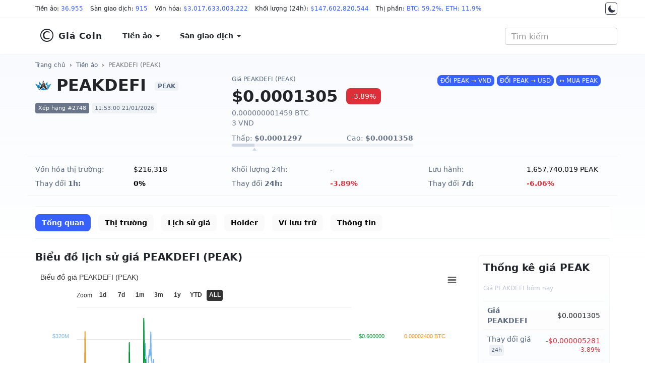

--- FILE ---
content_type: text/html; charset=UTF-8
request_url: https://giacoin.com/tien-ao/peakdefi/
body_size: 10365
content:
<!doctype html><html lang="vi"><head prefix="og: http://ogp.me/ns# fb: http://ogp.me/ns/fb# article: http://ogp.me/ns/article#"><meta http-equiv="Content-Type" content="text/html; charset=UTF-8" /><meta http-equiv="X-UA-Compatible" content="IE=edge"><meta name="viewport" content="width=device-width, initial-scale=1"><title>Giá PEAKDEFI (PEAK) hôm nay. Biểu đồ, Vốn hóa, Chuyển đổi PEAK USD VNĐ - GiaCoin.com</title><meta name="description" content="Giá PEAKDEFI (PEAK) mới nhất hôm nay. Biểu đồ PEAKDEFI, Vốn hóa , Khối lượng giao dịch. Công cụ chuyển đổi quy đổi PEAKDEFI (PEAK) sang VNĐ, USD, việt nam đồng, đô-la mỹ. Bảng Giá PEAKDEFI (PEAK), tỷ giá PEAKDEFI (PEAK), ty gia PEAKDEFI (PEAK), ti gia PEAKDEFI (PEAK), gia PEAK, gia PEAKDEFI, PEAK to USD, PEAK to VNĐ"><meta name="keywords" content="Giá PEAKDEFI (PEAK), gia PEAKDEFI (PEAK), giá PEAK, gia PEAK, giá PEAKDEFI, gia PEAKDEFI, PEAK to USD, PEAK to VNĐ"><meta name="robots" content="noodp"/><link rel="apple-touch-icon" sizes="180x180" href="/assets/icons/apple-touch-icon.png"><link rel="icon" type="image/png" sizes="32x32" href="/assets/icons/favicon-32x32.png"><link rel="icon" type="image/png" sizes="192x192" href="/assets/icons/android-chrome-192x192.png"><link rel="icon" type="image/png" sizes="16x16" href="/assets/icons/favicon-16x16.png"><link rel="manifest" href="/assets/icons/site.webmanifest"><link rel="mask-icon" href="/assets/icons/safari-pinned-tab.svg" color="#0000ff"><link rel="shortcut icon" href="https://giacoin.com/favicon.ico"><meta name="apple-mobile-web-app-title" content="GiaCoin.com"><meta name="application-name" content="GiaCoin.com"><meta name="msapplication-TileColor" content="#0000ff"><meta name="msapplication-TileImage" content="/assets/icons/mstile-144x144.png"><meta name="msapplication-config" content="/assets/icons/browserconfig.xml"><meta name="theme-color" content="#0000ff"><meta itemprop="name" content="Giá PEAKDEFI (PEAK) hôm nay. Biểu đồ, Vốn hóa, Chuyển đổi PEAK USD VNĐ - GiaCoin.com"><meta itemprop="description" content="Giá PEAKDEFI (PEAK) mới nhất hôm nay. Biểu đồ PEAKDEFI, Vốn hóa , Khối lượng giao dịch. Công cụ chuyển đổi quy đổi PEAKDEFI (PEAK) sang VNĐ, USD, việt nam đồng, đô-la mỹ. Bảng Giá PEAKDEFI (PEAK), tỷ giá PEAKDEFI (PEAK), ty gia PEAKDEFI (PEAK), ti gia PEAKDEFI (PEAK), gia PEAK, gia PEAKDEFI, PEAK to USD, PEAK to VNĐ"><meta itemprop="image" content="/assets/images/coins/128x128/5354.png"><meta name="twitter:card" content="summary"><meta name="twitter:site" content="GiaCoin.com"><meta name="twitter:title" content="Giá PEAKDEFI (PEAK) hôm nay. Biểu đồ, Vốn hóa, Chuyển đổi PEAK USD VNĐ - GiaCoin.com"><meta name="twitter:description" content="Giá PEAKDEFI (PEAK) mới nhất hôm nay. Biểu đồ PEAKDEFI, Vốn hóa , Khối lượng giao dịch. Công cụ chuyển đổi quy đổi PEAKDEFI (PEAK) sang VNĐ, USD, việt nam đồng, đô-la mỹ. Bảng Giá PEAKDEFI (PEAK), tỷ giá PEAKDEFI (PEAK), ty gia PEAKDEFI (PEAK), ti gia PEAKDEFI (PEAK), gia PEAK, gia PEAKDEFI, PEAK to USD, PEAK to VNĐ"><meta name="twitter:creator" content="@GiaCoin.com"><meta name="twitter:image" content="/assets/images/coins/128x128/5354.png"><meta property="og:title" content="Giá PEAKDEFI (PEAK) hôm nay. Biểu đồ, Vốn hóa, Chuyển đổi PEAK USD VNĐ - GiaCoin.com" /><meta property="og:type" content="website" /><meta property="og:url" content="https://giacoin.com/tien-ao/peakdefi/" /><meta property="og:image" content="/assets/images/coins/128x128/5354.png" /><meta property="og:description" content="Giá PEAKDEFI (PEAK) mới nhất hôm nay. Biểu đồ PEAKDEFI, Vốn hóa , Khối lượng giao dịch. Công cụ chuyển đổi quy đổi PEAKDEFI (PEAK) sang VNĐ, USD, việt nam đồng, đô-la mỹ. Bảng Giá PEAKDEFI (PEAK), tỷ giá PEAKDEFI (PEAK), ty gia PEAKDEFI (PEAK), ti gia PEAKDEFI (PEAK), gia PEAK, gia PEAKDEFI, PEAK to USD, PEAK to VNĐ" /><meta property="og:locale" content="vi_VN" /><meta property="og:site_name" content="GiaCoin.com" /><meta property="fb:app_id" content="" /><link rel="canonical" href="https://giacoin.com/tien-ao/peakdefi/" /><link rel="stylesheet" type="text/css" href="/assets/css/bootstrap.min.css"><script async src="https://www.googletagmanager.com/gtag/js?id=G-QCVMFP6RB2"></script><script>window.dataLayer = window.dataLayer || [];function gtag(){dataLayer.push(arguments);}gtag('js', new Date());gtag('config', 'G-QCVMFP6RB2');</script><script type="application/ld+json">{"@context":"http://schema.org","@type":"Article","mainEntityOfPage":"https://giacoin.com/tien-ao/peakdefi/","headline":"Giá PEAKDEFI (PEAK) hôm nay. Biểu đồ, Vốn hóa, Chuyển đổi PEAK USD VNĐ - GiaCoin.com","image":{"@type":"ImageObject","url":"/assets/images/coins/128x128/5354.png","height":600,"width":800},"datePublished":"2020-03-23T07:00:00+07:00","dateModified":"2026-01-21T11:53:00+07:00","author":{"@type":"Person","name":"Giá Coin","url":"https://giacoin.com/trang/gioi-thieu/"},"publisher":{"@type":"Organization","name":"GiaCoin.com","logo":{"@type":"ImageObject","url":"/assets/images/giacoin_com.jpg","width":600,"height":60}},"description":"Giá PEAKDEFI (PEAK) mới nhất hôm nay. Biểu đồ PEAKDEFI, Vốn hóa , Khối lượng giao dịch. Công cụ chuyển đổi quy đổi PEAKDEFI (PEAK) sang VNĐ, USD, việt nam đồng, đô-la mỹ. Bảng Giá PEAKDEFI (PEAK), tỷ giá PEAKDEFI (PEAK), ty gia PEAKDEFI (PEAK), ti gia PEAKDEFI (PEAK), gia PEAK, gia PEAKDEFI, PEAK to USD, PEAK to VNĐ"}</script>
<style type="text/css">body{font-family:system-ui,-apple-system,"Segoe UI",Roboto,"Helvetica Neue",Arial,"Noto Sans","Liberation Sans",sans-serif,"Apple Color Emoji","Segoe UI Emoji","Segoe UI Symbol","Noto Color Emoji";font-size:16px;color:#212529}.night{color:#fff;background:#17171a none repeat scroll 0 0}.night ::placeholder{color:#c0c5d7;opacity:1}.night :-ms-input-placeholder{color:#c0c5d7}.night ::-ms-input-placeholder{color:#c0c5d7}a{color:#3861fb}.night a{color:#6188ff}a:hover,a:focus,a:active{text-decoration:none}.night a:hover,.night a:focus,.night a:active{color:#3861fb}.night a.btn-primary{color:#fff}main{background:rgba(0,0,0,0) linear-gradient(#f8fafd 0%,rgba(248,250,253,0) 413px) repeat scroll 0 0;padding-top:10px;padding-bottom:24px}.night main{background:rgba(0,0,0,0) linear-gradient(#222531 0%,rgba(34,37,49,0) 413px) repeat scroll 0 0}.form-control{-webkit-box-shadow:none;box-shadow:none}.night .form-control{background:#222531;border-color:#222531;color:#fff}@media (min-width:1430px){.container{width:1400px}}@media (min-width:1536px){.container{width:1500px}}@media (min-width:1600px){.container{width:1570px}}@media (min-width:1680px){.container{width:1650px}}@media (min-width:1920px){.container{width:1890px}}.table{border-top:1px solid #eff2f5;border-bottom:1px solid #eff2f5}.table>tbody>tr>td,.table>tbody>tr>th,.table>tfoot>tr>td,.table>tfoot>tr>th,.table>thead>tr>td,.table>thead>tr>th{border-color:#eff2f5}.table>tbody>tr>td,.table>tbody>tr>th{vertical-align:middle}.table-hover>tbody>tr:hover{background-color:#f8fafd}.text-strong{font-weight:700}.btn{border-radius:8px}.btn-primary,.btn-primary:hover,.btn-primary:focus,.btn-primary:active{background-color:#3861fb;border-color:#3861fb}#header_top,#header{background:#fff;margin:0}.night #header_top,.night #header{background-color:#17171a;border-color:#222531}#header_top{border-bottom:1px solid #eff2f5;font-size:12px;padding-top:4px;padding-bottom:4px;position:relative;z-index:931;line-height:27px}.night #header_top{color:#c0c5d7}#header_top span{display:inline-block;margin-right:10px}#header_top .container{white-space:nowrap;overflow:auto hidden;scrollbar-width:none;position:relative}#header_top .container:after{background-image:linear-gradient(to right,rgba(255,255,255,0),#fff 100%);height:100%;pointer-events:none;position:absolute;right:0;top:0;width:50px;z-index:1}.night #header_top .container:after{background:linear-gradient(to right,transparent,rgba(0,0,0,.8) 100%)}.switch-theme{position:absolute;right:0;display:block;border:1px solid #323546;width:24px;height:24px;text-align:center;border-radius:4px;padding:4px;background-color:#fff;top:1px;z-index:2}.switch-theme svg{vertical-align:top;fill:#323546}.night .switch-theme{background-color:#17171a;border-color:#a0a0a0}.night .switch-theme svg{vertical-align:top;fill:#c0c5d7}#header{padding:10px 0;border-bottom:1px solid #eff2f5;line-height:1.5;color:#212529;font-weight:600;font-size:14px;border-radius:0}#header a{color:#212529;background:#fff;padding:14px 20px;font-weight:600;display:block}.night #header a{background:transparent;color:#fff}#header .dropdown-menu>li>a:focus,#header .dropdown-menu>li>a:hover{background-color:#f8fafd}.night .dropdown-menu{background-color:#17171a}.night #header .dropdown-menu > li > a:focus,.night #header .dropdown-menu > li > a:hover{background-color:#222531}.night .navbar-toggle .icon-bar{background:#a0a0a0}#navbar{float:left;padding:0}.navbar-toggle .icon-bar{background:#212529}.navbar-brand{font-size:17px;letter-spacing:1px}.navbar-brand span{font-size:3.6rem;display:inline-block;padding-right:4px;font-weight:300;vertical-align:bottom}#header_search{position:relative;padding:0;box-shadow:none}#header_search .form-control{font-size:16px;font-weight:400}#result_quick_search{background:#fff;position:absolute;list-style:none;width:auto;padding:0;margin:0;border-radius:6px;z-index:999;text-align:left;box-shadow:0 1px 2px rgba(128,138,157,0.12),0px 8px 32px rgba(128,138,157,0.24);right:0}.night #result_quick_search{background-color:#171924}#result_quick_search li a{display:block;text-decoration:none;padding:8px 16px;white-space:nowrap;border-bottom:1px solid #f5f5f5}.night #result_quick_search li a{border-color:#171924}#result_quick_search li a:hover,#result_quick_search li a:active,#result_quick_search li a:focus{background-color:#e8f4ff}.night #result_quick_search li a:hover,.night #result_quick_search li a:active,.night #result_quick_search li a:focus{background-color:#222531}#result_quick_search li span{padding:6px 16px;font-weight:400;font-size:12px;color:#808a9d;display:block;border-bottom:1px solid #f5f5f5}.night #result_quick_search li span{color:#cfd6e4;border-color:#171924}#result_quick_search li:last-child a{border-bottom:0}.breadcrumb{background:transparent;padding:0;margin:0;font-size:12px;line-height:18px;margin-top:2px;margin-bottom:10px}.breadcrumb a{color:#58667e}.night .breadcrumb a{color:#a1a7bb}.night .breadcrumb > .active{color:#fff}main section{margin-bottom:20px}main section{text-align:justify}main section p, main section ul li{color:#58667e;font-size:14px}.night main section p,.night main section ul li,.night footer p,.night footer a{color:#c0c5d7}.headline{font-size:20px;line-height:34px;padding:.7rem 0;font-weight:600;margin:0}h1.headline{padding-top:2px}.night .table{background-color:#17171a}.night .table,.night .table > tbody > tr > td,.night .table > tbody > tr > th,.night .table > tfoot > tr > td,.night .table > tfoot > tr > th,.night .table > thead > tr > td,.night .table > thead > tr > th{border-color:#222531}.night .table-hover > tbody > tr:hover{background-color:#171924}.text-highlight{color:inherit;}.cred{color:#de2e38}.cgre{color:#058a05}.c-change.cred,.c-change.cgre{color:#fff}.c-change.cred{background-color:#de2e38}.c-change.cgre{background-color:#058a05}.night .cred{color:#f03a45}.night .cgre{color:#16c784}.night .c-change.cred,.night .c-change.cgre{color:#fff}.night .c-change.cred{background-color:#f03a45}.night .c-change.cgre{background-color:#16c784}.night .text-highlight{color:#fff}footer{text-align:justify;font-size:14px;line-height:1.8;padding-bottom:30px;background:#f8fafd none repeat scroll 0 0}.night footer{background:#171924}footer>.container{margin-top:30px;padding-top:20px}footer p{color:#58667e}footer a{color:#58667e;line-height:2;display:inline-block}.kk-star-wrap{display:block;width:100%;text-align:right;margin-bottom:10px}.kk-star-ratings{width:120px;min-height:48px;display:inline-block;margin-top:3px;margin-right:10px}.kk-star-ratings .kksr-stars{height:24px;position:relative}.kk-star-ratings .kksr-star{background-position:0 0}.kk-star-ratings .kksr-stars .kksr-fuel{height:24px;position:absolute;top:0;left:0;z-index:0}.kk-star-ratings .kksr-stars a{width:24px;float:left;position:relative;z-index:1;text-decoration:none;border:0}.kk-star-ratings .kksr-stars a:focus{text-decoration:none;border:0;outline:none}.kk-star-ratings .kksr-legend{font-size:12px;color:#999;text-align:center;line-height:18px;padding:3px;font-family:Arial,Helvetica,sans-serif}.night .kk-star-ratings .kksr-legend{color:#c0c5d7}.kk-star-ratings .kksr-legend .kksr-title{display:none}.kk-star-ratings .kksr-stars,.kk-star-ratings .kksr-stars .kksr-fuel,.kk-star-ratings .kksr-stars a{height:24px;background-color:transparent!important}.kk-star-ratings .kksr-star.gray{background-image:url(/assets/icons/star1.png)}.kk-star-ratings .kksr-star.orange{background-image:url(/assets/icons/star2.png)}@media (max-width:767.98px){#header a{padding:14px 15px}#header_top{position:absolute;right:0;left:0;top:60px;border-top:1px solid #eff2f5}.switch-theme{right:auto;left:15px}#header_top .container{padding-left:45px}#header .navbar-header{margin-bottom:36px}#header{position:relative;padding:4px 0}#header_search{padding:0;width:25%;position:absolute;top:12px;right:60px;margin:0}#result_quick_search{position:fixed;left:0;right:0;margin-top:12px}#navbar{float:none;padding:inherit}.navbar-toggle{margin-right:10px}.headline{font-size:18px}footer a{line-height:3}}
.sxdown {
  width: 0px;
  height: 0px;
  border-left: 5px solid transparent;
  border-right: 5px solid transparent;
  border-top: 5px solid #2f2f2f;
}
.sxup, .sxdown {
  margin: 6px -4px 0px 4px;
  display: inline-block;
  float: right;
}
</style></head>
<body class="day">
<div id="header_top">
<div class="container">
<span>Tiền ảo: <a href="https://giacoin.com/tien-ao/" title="Tiền ảo">36,955</a></span>
<span>Sàn giao dịch: <a href="https://giacoin.com/san-giao-dich/" title="Sàn giao dịch">915</a></span>
<span>Vốn hóa: <a href="https://giacoin.com/tien-ao/" title="Vốn hóa">$3,017,633,003,222</a></span>
<span>Khối lượng (24h): <a href="https://giacoin.com/tien-ao/" title="Khối lượng">$147,602,820,544</a></span>
<span>Thị phần:  <a href="https://giacoin.com/tien-ao/" title="Thị phần BTC">BTC: 59.2%</a>, <a href="https://giacoin.com/tien-ao/" title="Thị phần ETH">ETH: 11.9%</a></span>
<a href="#" onclick="return switch_theme();" class="switch-theme" title="Dark Mode"><svg width="16px" height="16px" viewBox="0 0 512 512" xmlns="http://www.w3.org/2000/svg"><path d="M264,480A232,232,0,0,1,32,248C32,154,86,69.72,169.61,33.33a16,16,0,0,1,21.06,21.06C181.07,76.43,176,104.66,176,136c0,110.28,89.72,200,200,200,31.34,0,59.57-5.07,81.61-14.67a16,16,0,0,1,21.06,21.06C442.28,426,358,480,264,480Z"/></svg></a>
</div>
</div><nav id="header" class="navbar">
<div class="container">
<div class="navbar-header">
<button type="button" class="navbar-toggle collapsed" data-toggle="collapse" data-target="#navbar" aria-expanded="false" aria-controls="navbar"><span class="sr-only">MENU</span><span class="icon-bar"></span><span class="icon-bar"></span><span class="icon-bar"></span></button>
<a class="navbar-brand" href="https://giacoin.com/" title="Giá Coin"><span>&copy;</span>Giá Coin</a>
</div>
<div id="navbar" class="navbar-collapse collapse">
<ul class="nav navbar-nav">
<li class="dropdown">
<a href="https://giacoin.com/tien-ao/" class="dropdown-toggle" data-toggle="dropdown" role="button" aria-haspopup="true" aria-expanded="false">Tiền ảo <span class="caret"></span></a>
<ul class="dropdown-menu">
<li><a href="https://giacoin.com/tien-ao/" title="Tiền ảo">Bảng giá tiền ảo</a></li>
<li><a href="https://giacoin.com/tien-ao-moi/" title="Coin mới được thêm">Coin mới được thêm</a></li>
<li><a href="https://giacoin.com/tien-ao-tang-gia/" title="Coin tăng giá">Coin tăng giá</a></li>
<li><a href="https://giacoin.com/tien-ao-giam-gia/" title="Coin giảm giá">Coin giảm giá</a></li>
<li><a href="https://giacoin.com/lich-su/" title="Lịch sử giá Coin">Lịch sử giá tiền ảo</a></li>
</ul>
</li>
<li class="dropdown">
<a href="https://giacoin.com/san-giao-dich/" class="dropdown-toggle" data-toggle="dropdown" role="button" aria-haspopup="true" aria-expanded="false">Sàn giao dịch <span class="caret"></span></a>
<ul class="dropdown-menu">
<li><a href="https://giacoin.com/san-giao-dich/" title="Tất cả sàn giao dịch">Tất cả</a></li>
<li><a href="https://giacoin.com/san-giao-dich/giao-ngay/" title="Sàn Giao ngay">Giao ngay</a></li>
<li><a href="https://giacoin.com/san-giao-dich/phai-sinh/" title="Sàn Phái sinh">Phái sinh</a></li>
<li><a href="https://giacoin.com/san-giao-dich/phi-tap-trung/" title="Sàn Phi tập trung">Phi tập trung (DEX)</a></li>
<li><a href="https://giacoin.com/san-giao-dich/lending/" title="Sàn Cho vay">Lending</a></li>
</ul>
</li>
<li class="hidden"><a href="#">NFT</a></li>
<li class="hidden"><a href="#">Toàn cảnh</a></li>
</ul>
</div>
<form class="navbar-form navbar-right" id="header_search">
<input id="quick_search"  type="search" class="form-control" placeholder="Tìm kiếm" aria-label="Tìm kiếm" autocomplete="off" spellcheck="false" role="combobox" aria-autocomplete="list" aria-expanded="false">
<ul id="result_quick_search"></ul>
</form>
</div>
</nav>
<main>
<div class="container">
<nav class="breadcrumb"><a href="https://giacoin.com/">Trang chủ</a> &nbsp;&rsaquo;&nbsp; <a href="https://giacoin.com/tien-ao/" title="Tiền ảo">Tiền ảo</a> &nbsp;&rsaquo;&nbsp; <a class="active" href="https://giacoin.com/tien-ao/peakdefi/">PEAKDEFI (PEAK)</a></nav><script type="application/ld+json">{"@context":"http://schema.org","@type":"BreadcrumbList","itemListElement":[{"@type":"ListItem","position":1,"item":{"@id":"https://giacoin.com/","name":"Giá Coin"}},{"@type":"ListItem","position":2,"item":{"@id":"https://giacoin.com/tien-ao/","name":"Tiền ảo"}},{"@type":"ListItem","position":3,"item":{"@id":"https://giacoin.com/tien-ao/peakdefi/","name":"PEAKDEFI (PEAK)"}}]}</script><style type="text/css">.crypto-calc{margin-top:10px;border:1px solid #eff2f5;border-radius:8px;padding-top:1rem;padding-bottom:1rem;background:#f8fafd}.night .crypto-calc{background:#222531;border-color:#222531}.crypto-calc form > div{padding:.5rem 1rem;margin:0}.crypto-calc .input-group{box-shadow:0 0 1px #ccc;border-radius:4px}.night .crypto-calc .input-group{border:1px solid #323546;box-shadow:none}.crypto-calc img{max-width:24px;border-radius:4px;max-height:16px;display:inline-block;margin-right:4px}.crypto-calc .input-group-addon{background:#fff;min-width:84px;border-color:transparent}.night .crypto-calc .input-group-addon{background:#323546}.crypto-calc .input-group-addon label{vertical-align:middle;line-height:24px;font-weight:700;margin-bottom:0}.night .crypto-calc .input-group-addon label{color:#fff}.crypto-calc input{-webkit-appearance:none;border-color:transparent;font-size:16px}.crypto-mini-stats{border:1px solid #eff2f5;background:linear-gradient(180deg,#fff 0%,#f8fafd 70%);border-radius:8px;padding:0 1rem;margin-top:2rem;font-size:14px}.night .crypto-mini-stats{background:#222531;border-color:#222531}.crypto-mini-stats caption{color:#808a9d;font-size:12px;font-weight:500;line-height:18px;margin-bottom:8px}.crypto-mini-stats th{color:#58667e;font-weight:400;line-height:22px}.night .crypto-mini-stats table{background-color:transparent}.night .crypto-mini-stats table,.night .crypto-mini-stats table td,.night .crypto-mini-stats table th{border-color:#323546!important}.night .crypto-mini-stats th,.crypto-mini-stats caption,.night .crypto-mini-stats .badge24h{color:#c0c5d7}.crypto-mini-stats td{text-align:right}.crypto-mini-stats small{display:block}.crypto-mini-stats .badge24h{display:inline-block;margin-left:4px;color:#58667e;font-size:11px;font-weight:500;line-height:18px;background-color:#eff2f5;border-radius:4px;padding:2px 4px}.night .crypto-mini-stats .badge24h{background-color:#323546}.bnb-reg{overflow-x:hidden;width:100%}</style><style type="text/css">.c-name{display:block;margin-bottom:12px}.c-name img,.c-name span{display:inline-block;vertical-align:middle}.c-name img{width:32px;margin-right:10px;border-radius:8px}.c-name span{font-size:32px;line-height:42px;margin:0;margin-right:8px;align-items:center;font-weight:700}.c-name span small{background-color:#eff2f5;color:#58667e;border-radius:4px;padding:2px 6px;font-size:12px;font-weight:600;line-height:18px;margin-left:6px;vertical-align:middle}.c-metric span{border-radius:4px;padding:4px 6px;font-size:11px;line-height:18px;white-space:nowrap;background-color:#eff2f5;color:#58667e}.night .c-metric span,.night .c-name span small{background-color:#323546;color:#c0c5d7}.c-metric span:first-child{background-color:#6b768a;color:#fff}.night .c-metric span:first-child{background-color:#505975}.c-name-mini h1,.c-name-mini span{display:block;color:#58667e;font-size:12px;font-weight:400;line-height:18px;text-align:left;margin:0 0 4px}.c-price{font-size:32px;font-weight:700;line-height:42px;margin-right:12px;white-space:nowrap}.c-change{font-size:14px;font-weight:400;padding:6px 10px;white-space:nowrap;border-radius:8px}.c-price-line span{display:inline-block;vertical-align:middle}.c-price-ex span{margin-top:4px;line-height:1.2;font-size:14px;display:block;color:#6b768a}.night .c-price-ex span{color:#7b8699}.c-sponsored{text-align:center}.c-extra{line-height:2;color:#000;font-size:14px;border-top:1px solid #eff2f5;border-bottom:1px solid #eff2f5;padding-top:10px;padding-bottom:10px;margin-top:10px;margin-bottom:10px}.night .c-extra{color:#fff;border-color:#222531}.c-extra table{width:100%}.c-extra .cgrey{color:#58667e}.bganimation{-webkit-transition:all .5s ease-out;-moz-transition:all .5s ease-out;-o-transition:all .5s ease-out;transition:all .5s ease-out}.bgred{background-color:#de2e38!important;color:#fff!important}.bggre{background-color:#058a05!important;color:#fff!important}section.crypto-description{color:#58667e;font-size:14px;line-height:1.6}.night section.crypto-description{color:#c0c5d7}section.crypto-description h1,section.crypto-description h2,section.crypto-description h3,section.crypto-description h4,section.crypto-description h5{color:#212529}.night section.crypto-description h1,.night section.crypto-description h2,.night section.crypto-description h3,.night section.crypto-description h4,.night section.crypto-description h5{color:#fff}section.crypto-description h1{font-size:28px}section.crypto-description h2{font-size:24px}section.crypto-description h3{font-size:22px}section.crypto-description h4{font-size:20px}section.crypto-description h5{font-size:18px}.crypto-priceline{display:block;margin-top:10px}.crypto-priceline div{width:100%;height:6px;position:relative;background:#eff2f5;border-radius:4px;line-height:5}.night .crypto-priceline div{background:#323546}.crypto-priceline span{font-size:85%;display:inline-block}.crypto-priceline div small{background-color:#cfd6e4;height:100%;position:absolute;left:0;top:0;border-top-left-radius:inherit;border-bottom-left-radius:inherit;color:#cfd6e4;border-top-right-radius:0;border-bottom-right-radius:0;transition:width 3s ease-in-out 0}.night .crypto-priceline div small{background-color:#646b80}.crypto-priceline div small::after{position:absolute;top:8px;content:"";border-left:4px solid transparent;border-right:4px solid transparent;border-bottom:6px solid #cfd6e4;right:-4px}.night .crypto-priceline div small::after{border-bottom-color:#7b8699}.night .crypto-priceline strong{color:#fff}.c-market-urls{font-size:13px;line-height:2}.c-market-urls ul{margin:0;color:#58667e}.night .c-name-mini h1,.night .c-name-mini span,.night .c-market-urls ul,.night .c-extra .cgrey{color:#c0c5d7}
@media (max-width:991.98px){.c-extra td{width:49%;display:inline-block}.c-name-mini,.c-sponsored{margin-top:12px}.c-xs-inline > div.col-xs-2 {display: inline !important;float: none;padding: 0;}.c-xs-inline > div.col-xs-2:nth-child(2n) {padding-right: 1%}.c-xs-inline > div.col-xs-2:nth-child(2n):after {content: "|";padding-left: 2%;color: #cfd6e4;}.c-xs-inline {padding: 0 15px;}}
</style><style type="text/css">.menu-nav{margin:0 0 12px;border-top:1px solid #eff2f5;border-bottom:1px solid #eff2f5;padding:14.5px 0;min-height:62px;background-color:#fff;white-space:nowrap;overflow:auto hidden;scrollbar-width:none}.night .menu-nav{background-color:transparent;border-color:#222531}.menu-nav ul{margin-bottom:0}.menu-nav ul li a{font-size:14px;font-weight:600;color:#000;background-color:#fafafa}.night .menu-nav ul li a{background-color:transparent;color:#fff;font-weight:400}.night .menu-nav ul li a.btn-primary,.night .menu-nav ul li a:hover,.night .menu-nav ul li a:active,.night .menu-nav ul li a:focus{background-color:rgba(56,97,251,0.1);color:#6188ff}.menu-nav ul li a.btn-primary{color:#fff;background-color:#3861fb}</style><style type="text/css">.crypto-calc{margin-top:10px;border:1px solid #eff2f5;border-radius:8px;padding-top:1rem;padding-bottom:1rem;background:#f8fafd}.night .crypto-calc{background:#222531;border-color:#222531}.crypto-calc form > div{padding:.5rem 1rem;margin:0}.crypto-calc .input-group{box-shadow:0 0 1px #ccc;border-radius:4px}.night .crypto-calc .input-group{border:1px solid #323546;box-shadow:none}.crypto-calc img{max-width:24px;border-radius:4px;max-height:16px;display:inline-block;margin-right:4px}.crypto-calc .input-group-addon{background:#fff;min-width:84px;border-color:transparent}.night .crypto-calc .input-group-addon{background:#323546}.crypto-calc .input-group-addon label{vertical-align:middle;line-height:24px;font-weight:700;margin-bottom:0}.night .crypto-calc .input-group-addon label{color:#fff}.crypto-calc input{-webkit-appearance:none;border-color:transparent;font-size:16px}.crypto-mini-stats{border:1px solid #eff2f5;background:linear-gradient(180deg,#fff 0%,#f8fafd 70%);border-radius:8px;padding:0 1rem;margin-top:2rem;font-size:14px}.night .crypto-mini-stats{background:#222531;border-color:#222531}.crypto-mini-stats caption{color:#808a9d;font-size:12px;font-weight:500;line-height:18px;margin-bottom:8px}.crypto-mini-stats th{color:#58667e;font-weight:400;line-height:22px}.night .crypto-mini-stats table{background-color:transparent}.night .crypto-mini-stats table,.night .crypto-mini-stats table td,.night .crypto-mini-stats table th{border-color:#323546!important}.night .crypto-mini-stats th,.crypto-mini-stats caption,.night .crypto-mini-stats .badge24h{color:#c0c5d7}.crypto-mini-stats td{text-align:right}.crypto-mini-stats small{display:block}.crypto-mini-stats .badge24h{display:inline-block;margin-left:4px;color:#58667e;font-size:11px;font-weight:500;line-height:18px;background-color:#eff2f5;border-radius:4px;padding:2px 4px}.night .crypto-mini-stats .badge24h{background-color:#323546}.bnb-reg{overflow-x:hidden;width:100%}</style><script type="application/ld+json">
{
  "@context": "https://schema.org",
  "@type": "ExchangeRateSpecification",
  "url": "https://giacoin.com/tien-ao/peakdefi/",
  "name": "PEAKDEFI",
  "currency": "PEAK",
  "currentExchangeRate": {
    "@type":"UnitPriceSpecification",
    "price": 0.00013048962139209,
    "priceCurrency": "USD"
    }
}
</script>
<section class="row">
<div class="col-sm-12 col-md-6 col-lg-4">
<div class="c-name">
<img src="/assets/images/coins/64x64/5354.png" alt="PEAKDEFI (PEAK)" width="32" height="32"><span>PEAKDEFI <small>PEAK</small></span>
</div>
<div class="c-metric">
<span>Xếp hạng #2748</span>
<span>11:53:00 21/01/2026</span>
</div>
</div>
<div class="col-sm-12 col-md-6 col-lg-4">
<div class="c-name-mini">
<h1 class="hidden-xs">Giá PEAKDEFI (PEAK)</h1>
</div>
<div class="c-price-line">
<span class="c-price" data-price="0.00013048962139209">$0.0001305</span> <span class="c-change cred">-3.89%</span>
</div>
<div class="c-price-ex">
<span>0.000000001459 BTC</span>
<span>3 VND</span>
<div class="crypto-priceline">
    <span>Thấp: <strong>$0.0001297</strong></span>
    <span class="pull-right">Cao: <strong>$0.0001358</strong></span>
    <div><small style="width:12.464083444276%"></small></div>
</div>
</div>
</div>
<div class="col-sm-12 col-md-12 col-lg-4 c-sponsored">
<a href="https://giacoin.com/tien-ao/peakdefi/#cryptoconverter" class="btn btn-xs btn-primary" title="Chuyển đổi PEAK sang VND">ĐỔI PEAK &rarr; VND</a>
<a href="https://giacoin.com/tien-ao/peakdefi/#cryptoconverter" class="btn btn-xs btn-primary" title="Chuyển đổi PEAK sang USD">ĐỔI PEAK &rarr; USD</a>
<a href="https://giacoin.com/go.php?crypto=PEAK" class="btn btn-xs btn-primary" title="MUA PEAKDEFI (PEAK)" target="_blank">&harr; MUA PEAK</a>
</div>
</section>
<section>
<div class="c-extra row hidden-xs">
    <div class="col-xs-6 col-md-2 cgrey"><span>Vốn hóa thị trường:</span></div>
    <div class="col-xs-6 col-md-2"><span data-att="market_cap">$216,318</span></div>

    <div class="col-xs-6 col-md-2 cgrey"><span>Khối lượng 24h:</span></div>
    <div class="col-xs-6 col-md-2"><span data-att="volume_24h">-</span></div>

    <div class="col-xs-6 col-md-2 cgrey"><span>Lưu hành:</span></div>
    <div class="col-xs-6 col-md-2"><span>1,657,740,019 PEAK</span></div>

        <div class="c-xs-inline">
        <div class="col-xs-2 col-md-2 cgrey"><span>Thay đổi </span><strong>1h:</strong></div>
        <div class="col-xs-2 col-md-2 " data-att="percent_change_1h"><strong>0%</strong></div>

        <div class="col-xs-2 col-md-2 cgrey"><span class="hidden-xs">Thay đổi </span><strong>24h:</strong></div>
        <div class="col-xs-2 col-md-2 cred" data-att="percent_change_24h"><strong>-3.89%</strong></div>

        <div class="col-xs-2 col-md-2 cgrey"><span class="hidden-xs">Thay đổi </span><strong>7d:</strong></div>
        <div class="col-xs-2 col-md-2 cred" data-att="percent_change_7d"><strong>-6.06%</strong></div>
    </div>
    </div>
<!-- <p style="padding-top:10px;text-align: center; font-size: 16px;font-weight: bold;"><a href="https://accounts.binance.com/register?ref=SR2CQCUT" target="_blank" style="color: red;">Binance Tặng gói Voucher 600$ dành cho người đăng ký mới.</a></p> --></section>
<nav class="menu-nav">
<ul class="list-inline">
<li><a href="https://giacoin.com/tien-ao/peakdefi/" class="btn btn-primary">Tổng quan</a></li>
<li><a href="https://giacoin.com/tien-ao/peakdefi/thi-truong/" class="btn">Thị trường</a></li>
<li><a href="https://giacoin.com/tien-ao/peakdefi/lich-su/" class="btn">Lịch sử giá</a></li>
<li><a href="https://giacoin.com/tien-ao/peakdefi/holder/" class="btn">Holder</a></li>
<li><a href="https://giacoin.com/tien-ao/peakdefi/vi-luu-tru/" class="btn">Ví lưu trữ</a></li>
<li><a href="https://giacoin.com/tien-ao/peakdefi/thong-tin/" class="btn">Thông tin</a></li>
</ul>
</nav><section class="row">
<div class="col-sm-12 col-md-9">
    <h2 class="headline">Biểu đồ lịch sử giá PEAKDEFI (PEAK)</h2>
<div class="charts-header">
    <div id="highcharts-loading" class="text-center bg-light" style="min-height:400px;padding-top:150px">Đang tải dữ liệu từ GiaCoin.com...<div><span class="loading-chart"></span></div></div>
    <div id="highcharts-nodata" class="hidden text-center">Không tìm thấy dữ liệu</div>
    <div class="clear"></div>
</div>
<div id="highcharts-graph"></div>
<br>
<p>Để đổi vùng xem biểu đồ, bấm chọn nút zoom:</p>
<p><strong>1d</strong> Để xem biểu đồ <strong>1 ngày</strong>. <strong>7d</strong> để xem biểu đồ giá trong <strong>1 tuần</strong>. <strong>1m</strong> để xem biểu đồ giá trong <strong>1 tháng</strong>. <strong>3m</strong> để xem biểu đồ giá trong <strong>3 tháng</strong>. <strong>1y</strong> để xem biểu đồ giá trong <strong>1 năm</strong>. <strong>YTD</strong> để xem biểu đồ giá trong <strong>năm này (2026</strong>. <strong>ALL</strong> để xem biểu đồ giá trong <strong>toàn thời gian</strong>.</p>
<div id="metadata" class="d-none" data-id="5354" data-slug="peakdefi" data-name="PEAKDEFI (PEAK)" data-a="2020-03-23" data-e="1768971585" data-mobile="False" data-theme="day"></div></div>
<div class="col-sm-12 col-md-3">
<div class="crypto-mini-stats" itemscope itemType="https://schema.org/Table">
<h2 class="headline">Thống kê giá PEAK</h2>
<table class="table">
<caption itemprop="about">Giá PEAKDEFI hôm nay</caption>
<tbody>
<tr><th><strong>Giá PEAKDEFI</strong></th><td>$0.0001305</td></tr>
<tr><th>Thay đổi giá <span class="badge24h">24h</span></th><td class='cred'>-$0.000005281 <small>-3.89%</small></td></tr>
<tr><th>Giá thấp / cao <span class="badge24h">24h</span></th><td>$0.0001297 / $0.0001358</td></tr>
<tr><th>Khối lượng giao dịch <span class="badge24h">24h</span></th><td>-</td></tr>
<tr><th>Vốn hóa</th><td>$216,318</td></tr>
<tr><th>Giao dịch / Vốn hóa</th><td>-</td></tr>
<tr><th>Chiếm thị phần</th><td>0.000007%</td></tr>
<tr><th>Xếp hạng</th><td>#2748</td></tr>

<tr><th>Tổng PEAK lưu hành</th><td>1,657,740,019 PEAK</td></tr>
<tr><th>Tổng cung PEAK</th><td>2,206,221,152 PEAK</td></tr>
<tr><th>Tổng cung tối đa</th><td>2,206,221,152 PEAK</td></tr>
<tr><th>Tỷ lệ lưu hành</th><td>75.14%</td></tr>
</tbody>
</table>
</div></div>
</section>
<h2 id="cryptoconverter" class="headline">Chuyển đổi PEAK - USD - VND</h2>
<div class="crypto-calc">
<form class="form-inline text-center">
<div class="form-group">
<div class="input-group">
<div class="input-group-addon"><img src="/assets/images/coins/32x32/5354.png" alt="PEAK" width="16" height="16"><label for="from_coin">PEAK</label></div>
<input id="from_coin" type="text" class="form-control input-coin input-lg text-right" data-rate="1" value="1">
</div>
</div>
<div class="form-group">
<div class="input-group">
<div class="input-group-addon"><img src="/assets/images/fiats/usd.png" alt="USD" width="24" height="16"><label for="to_1">USD</label></div>
<input id="to_1" type="text" class="form-control input-coin input-lg text-right" data-rate="0.00013048962139209" value="0.0001305">
</div>
</div>
<div class="form-group">
<div class="input-group">
<div class="input-group-addon"><img src="/assets/images/fiats/vnd.png" alt="VND" width="24" height="16"><label for="to_2">VND</label></div>
<input id="to_2" type="text" class="form-control input-coin input-lg text-right" data-rate="26619" value="3.47">
</div>
</div>
<div class="form-group">
<a href="/go.php?crypto=PEAK" title="Giao dịch Binance" target="_blank" class="bnb-reg btn btn-warning" style="background:#FCD535;color:#212833;font-size: 16px;line-height: 2;"><img alt="Binance" src="[data-uri]"> Giao dịch PEAKDEFI (PEAK)</a>
</div>
</form>
</div><section>
<h2 class="headline">Tóm tắt thông tin PEAKDEFI</h2>
<p>Giá PEAKDEFI hôm nay là <strong>0.0001305 USD</strong> (cập nhật lúc 11:53:00 21/01/2026). Giá PEAKDEFI nhìn chung có <strong class=cred>giảm trong 24 giờ qua (giảm -3.89%)</strong>. Trong tuần vừa qua, giá PEAK đã <strong class=cred>giảm -6.06%</strong>.</p>
<p>Trong 24 giờ qua, giá PEAKDEFI đạt mức <strong class="cgre">cao nhất là $0.0001358</strong> và <strong class="cred">giá thấp nhất là $0.0001297</strong>. Chênh lệch giữa giá cao nhất va giá thấp nhất trong 24 giờ qua là <strong>$0.000006042</strong>.</p>
<p>Tổng khối lượng giao dịch trong 24 giờ là <strong>... USD</strong>. Vốn hóa thị trường lúc này đã đạt <strong>216,318 USD</strong>.</p>

<h3 class="headline">Quy đổi PEAK sang USD, VND</h3>
    <h4>1 PEAKDEFI bằng bao nhiêu Đô la Mỹ?</h4>
    <p>1 PEAK = <strong>0.0001305</strong> USD. Một đồng PEAKDEFI bằng không phẩy không không không một ba không bốn tám chín sáu hai một bốn đô la mỹ.</p>
    <h4>1 PEAKDEFI bằng bao nhiêu Việt Nam Đồng?</h4>
    <p>1 PEAK = <strong>3</strong> VNĐ. Một đồng PEAKDEFI bằng ba phẩy không không một hai sáu một hai chín hai không một tám một đồng.</p>
<p>Nếu bạn có nhu cầu <a href="https://giacoin.com/go.php?crypto=PEAK" target="_blank" title="Mua PEAKDEFI"><strong>mua PEAKDEFI</strong></a>, bạn có thể mua <a href="https://giacoin.com/go.php?crypto=PEAK" target="_blank" title="Mua PEAKDEFI"><strong>tại đây</strong></a>.</p>
</section><script type="application/ld+json">{"@context":"https:\/\/schema.org\/","@type":"AggregateRating","ratingValue":"4.2","ratingCount":986,"itemReviewed":{"@type":"CreativeWorkSeries","name":"Gi\u00e1 PEAKDEFI (PEAK) h\u00f4m nay. Bi\u1ec3u \u0111\u1ed3, V\u1ed1n h\u00f3a, Chuy\u1ec3n \u0111\u1ed5i PEAK USD VN\u0110 - GiaCoin.com"}}</script><div class="kk-star-wrap"><div class="kk-star-ratings" data-id="0208a7239eedc8b8a54a6791a3e2b3bb"><div class="kksr-stars kksr-star gray"><div class="kksr-fuel kksr-star orange" style="width:84%;"></div><a href="#1" title="Vote 1"></a><a href="#2" title="Vote 2"></a><a href="#3" title="Vote 3"></a><a href="#4" title="Vote 4"></a><a href="#5" title="Vote 5"></a></div><div class="kksr-legend"><div><div class="kksr-title">Giá PEAKDEFI (PEAK) hôm nay. Biểu đồ, Vốn hóa, Chuyển đổi PEAK USD VNĐ - GiaCoin.com</div>4.2 trên 986 đánh giá</div></div></div></div></div>
</main>
<footer>
<div class="container">
<div class="row">
<div class="col-md-6">
<div class="h3">Giới thiệu</div>
<p>GiaCoin.com là website cập nhật giá tiền ảo trên toàn thế giới. Chúng tôi tổng hợp dữ liệu từ 915 sàn giao dịch tiền ảo trên toàn cầu. Sử dụng các thuật toán để phân tích, thống kê, tính toán thành các dữ liệu có nghĩa. <strong>Chúng tôi không mua bán giao dịch tiền ảo.</strong></p><p><strong>Việt Nam không công nhận tiền ảo là phương tiện thanh toán.</strong></p>
</div>
<div class="col-md-3">
<div class="h3">Thông tin</div>
<ul class="list-unstyled"><li><a href="https://giacoin.com/trang/gioi-thieu/" title="Giới thiệu">Giới thiệu</a></li><li><a href="https://giacoin.com/trang/chinh-sach-bao-mat/" title="Chính sách bảo mật">Chính sách bảo mật</a></li><li><a href="https://giacoin.com/trang/dieu-khoan-su-dung/" title="Điều khoản sử dụng">Điều khoản sử dụng</a></li><li><a href="https://giacoin.com/trang/mien-tru-trach-nhiem/" title="Miễn trừ trách nhiệm">Miễn trừ trách nhiệm</a></li><li><a href="https://giacoin.com/trang/lien-he/" title="Liên hệ">Liên hệ</a></li><li><a href="https://giacoin.com/sitemap.xml" title="Sitemap">Sitemap</a></li>
</ul>
</div>
<div class="col-md-3"><div class="h3">Liên kết</div></div>
</div>
</div>
<div class="copyright" style="padding-top:10px;padding-bottom:10px">
    <div class="container"><p style="font-style:italic">Thông tin coin không phải là lời khuyên đầu tư. Tại Việt Nam hoạt động đầu tư tiền mã hóa chưa được pháp luật công nhận và bảo vệ. Các loại tiền số luôn tiềm ẩn nhiều rủi ro tài chính.</p><p class="text-center">©Copyright 2026 <a href="https://giacoin.com/" title="GiaCoin.com">GiaCoin.com</a>, All rights reserved.</p></div></div>
</footer>
<script type="text/javascript">var base_domain='https://giacoin.com/';var website_name='GiaCoin.com';var url_img='/assets/images/';WEB_refresh=window.setTimeout(function(){window.location.href=window.location.href},300000);</script><noscript><meta http-equiv="refresh" content="900" /></noscript>
<script src="/assets/js/c2.js?t=1401"></script>
<script src="/assets/js/highcharts.js"></script>
<script src="/assets/js/cmcchart.js"></script>
<script type="text/javascript">$(document).ready(function() {$(function() {var currencyDetailGraph = new CurrencyDetailGraph("highcharts-graph", "highcharts-loading", "highcharts-nodata");if (!currencyDetailGraph.chartsLoaded()) {currencyDetailGraph.init();}});});</script><script type="text/javascript">var coin_id = "5354";</script><script src="/assets/js/cryptodetail.js"></script>
<script type="text/javascript">
$(document).on("keyup", ".input-coin", function(){
    var inp = parseFloat($(this).val());
    if (inp) {
        var rf = parseFloat($("#from_coin").attr("data-rate"));
        var r1 = parseFloat($("#to_1").attr("data-rate"));
        var r2 = parseFloat($("#to_2").attr("data-rate"));
        if ($(this).attr("id") == "from_coin") {
            var o1 = parseFloat((inp/rf)*r1);
            var o2 = parseFloat(o1*r2);
            $("#to_1").val(o1.toLocaleString("en-US"));
            $("#to_2").val(o2.toLocaleString("en-US"));
        } else if ($(this).attr("id") == "to_1") {
            var o2 = parseFloat(inp*r2);
            $("#from_coin").val(parseFloat((inp/r1)*rf));
            $("#to_2").val(o2.toLocaleString("en-US"));
        } else{
            var o1 = parseFloat(inp/r2);
            $("#from_coin").val(parseFloat((o1/r1)*rf));
            $("#to_1").val(o1.toLocaleString("en-US"));
        }
    }
});
$(document).on("focus", ".input-coin", function(){var v = $(this).val();if(v){$(this).val(v.replace(/,/g,""));}});
</script><script type="text/javascript">if (window.matchMedia && window.matchMedia('(prefers-color-scheme: dark)').matches) {
    // $("body").removeClass('day').addClass('night');creCK('cmc-theme','night',180);
} else{
    // $("body").removeClass('night').addClass('day');creCK('cmc-theme','day',180);
}
</script></body>
</html>

--- FILE ---
content_type: application/javascript; charset=utf-8
request_url: https://giacoin.com/assets/js/highcharts.js
body_size: 114721
content:
'use strict';(function(root,factory){if(typeof module==='object'&&module.exports){module.exports=root.document?factory(root):factory;}else{root.Highcharts=factory(root);}}(typeof window!=='undefined'?window:this,function(win){var Highcharts=(function(){var win=window,doc=win.document;var SVG_NS='http://www.w3.org/2000/svg',userAgent=(win.navigator&&win.navigator.userAgent)||'',svg=doc&&doc.createElementNS&&!!doc.createElementNS(SVG_NS,'svg').createSVGRect,isMS=/(edge|msie|trident)/i.test(userAgent)&&!window.opera,vml=!svg,isFirefox=/Firefox/.test(userAgent),hasBidiBug=isFirefox&&parseInt(userAgent.split('Firefox/')[1],10)<4; var Highcharts=win.Highcharts?win.Highcharts.error(16,true):{product:'Highstock',version:'5.0.14',deg2rad:Math.PI*2/360,doc:doc,hasBidiBug:hasBidiBug,hasTouch:doc&&doc.documentElement.ontouchstart!==undefined,isMS:isMS,isWebKit:/AppleWebKit/.test(userAgent),isFirefox:isFirefox,isTouchDevice:/(Mobile|Android|Windows Phone)/.test(userAgent),SVG_NS:SVG_NS,chartCount:0,seriesTypes:{},symbolSizes:{},svg:svg,vml:vml,win:win,marginNames:['plotTop','marginRight','marginBottom','plotLeft'],noop:function(){return undefined;},charts:[]};return Highcharts;}());(function(H){var timers=[];var charts=H.charts,doc=H.doc,win=H.win;H.error=function(code,stop){var msg=H.isNumber(code)?'Highcharts error #'+code+': www.highcharts.com/errors/'+code:code;if(stop){throw new Error(msg);}
if(win.console){console.log(msg);}};H.Fx=function(elem,options,prop){this.options=options;this.elem=elem;this.prop=prop;};H.Fx.prototype={dSetter:function(){var start=this.paths[0],end=this.paths[1],ret=[],now=this.now,i=start.length,startVal; if(now===1){ret=this.toD;}else if(i===end.length&&now<1){while(i--){startVal=parseFloat(start[i]);ret[i]=isNaN(startVal)? start[i]:now*(parseFloat(end[i]-startVal))+startVal;}
}else{ret=end;}
this.elem.attr('d',ret,null,true);},update:function(){var elem=this.elem,prop=this.prop, now=this.now,step=this.options.step; if(this[prop+'Setter']){this[prop+'Setter']();}else if(elem.attr){if(elem.element){elem.attr(prop,now,null,true);}
}else{elem.style[prop]=now+this.unit;}
if(step){step.call(elem,now,this);}},run:function(from,to,unit){var self=this,timer=function(gotoEnd){return timer.stopped?false:self.step(gotoEnd);},i;this.startTime=+new Date();this.start=from;this.end=to;this.unit=unit;this.now=this.start;this.pos=0;timer.elem=this.elem;timer.prop=this.prop;if(timer()&&timers.push(timer)===1){timer.timerId=setInterval(function(){for(i=0;i<timers.length;i++){if(!timers[i]()){timers.splice(i--,1);}}
if(!timers.length){clearInterval(timer.timerId);}},13);}},step:function(gotoEnd){var t=+new Date(),ret,done,options=this.options,elem=this.elem,complete=options.complete,duration=options.duration,curAnim=options.curAnim;if(elem.attr&&!elem.element){ ret=false;}else if(gotoEnd||t>=duration+this.startTime){this.now=this.end;this.pos=1;this.update();curAnim[this.prop]=true;done=true;H.objectEach(curAnim,function(val){if(val!==true){done=false;}});if(done&&complete){complete.call(elem);}
ret=false;}else{this.pos=options.easing((t-this.startTime)/duration);this.now=this.start+((this.end-this.start)*this.pos);this.update();ret=true;}
return ret;},initPath:function(elem,fromD,toD){fromD=fromD||'';var shift,startX=elem.startX,endX=elem.endX,bezier=fromD.indexOf('C')>-1,numParams=bezier?7:3,fullLength,slice,i,start=fromD.split(' '),end=toD.slice(), isArea=elem.isArea,positionFactor=isArea?2:1,reverse;function sixify(arr){var isOperator,nextIsOperator;i=arr.length;while(i--){
isOperator=arr[i]==='M'||arr[i]==='L';nextIsOperator=/[a-zA-Z]/.test(arr[i+3]);if(isOperator&&nextIsOperator){arr.splice(i+1,0,arr[i+1],arr[i+2],arr[i+1],arr[i+2]);}}}
function insertSlice(arr,subArr,index){[].splice.apply(arr,[index,0].concat(subArr));}
function prepend(arr,other){while(arr.length<fullLength){arr[0]=other[fullLength-arr.length]; insertSlice(arr,arr.slice(0,numParams),0);
if(isArea){insertSlice(arr,arr.slice(arr.length-numParams),arr.length);i--;}}
arr[0]='M';}
function append(arr,other){var i=(fullLength-arr.length)/numParams;while(i>0&&i--){


slice=arr.slice().splice((arr.length/positionFactor)-numParams,numParams*positionFactor);slice[0]=other[fullLength-numParams-(i*numParams)]; if(bezier){slice[numParams-6]=slice[numParams-2];slice[numParams-5]=slice[numParams-1];}

insertSlice(arr,slice,arr.length/positionFactor);if(isArea){i--;}}}
if(bezier){sixify(start);sixify(end);}

if(startX&&endX){for(i=0;i<startX.length;i++){ if(startX[i]===endX[0]){shift=i;break;}else if(startX[0]===endX[endX.length-startX.length+i]){shift=i;reverse=true;break;}}
if(shift===undefined){start=[];}}
if(start.length&&H.isNumber(shift)){
 fullLength=end.length+shift*positionFactor*numParams;if(!reverse){prepend(end,start);append(start,end);}else{prepend(start,end);append(end,start);}}
return[start,end];}}; H.Fx.prototype.fillSetter=H.Fx.prototype.strokeSetter=function(){this.elem.attr(this.prop,H.color(this.start).tweenTo(H.color(this.end),this.pos),null,true);};H.extend=function(a,b){var n;if(!a){a={};}
for(n in b){a[n]=b[n];}
return a;}; H.merge=function(){var i,args=arguments,len,ret={},doCopy=function(copy,original){ if(typeof copy!=='object'){copy={};}
H.objectEach(original,function(value,key){ if(H.isObject(value,true)&&!H.isClass(value)&&!H.isDOMElement(value)){copy[key]=doCopy(copy[key]||{},value);}else{copy[key]=original[key];}});return copy;};
if(args[0]===true){ret=args[1];args=Array.prototype.slice.call(args,2);}
len=args.length;for(i=0;i<len;i++){ret=doCopy(ret,args[i]);}
return ret;};H.pInt=function(s,mag){return parseInt(s,mag||10);};H.isString=function(s){return typeof s==='string';};H.isArray=function(obj){var str=Object.prototype.toString.call(obj);return str==='[object Array]'||str==='[object Array Iterator]';};H.isObject=function(obj,strict){return!!obj&&typeof obj==='object'&&(!strict||!H.isArray(obj));};H.isDOMElement=function(obj){return H.isObject(obj)&&typeof obj.nodeType==='number';};H.isClass=function(obj){var c=obj&&obj.constructor;return!!(H.isObject(obj,true)&&!H.isDOMElement(obj)&&(c&&c.name&&c.name!=='Object'));};H.isNumber=function(n){return typeof n==='number'&&!isNaN(n);};H.erase=function(arr,item){var i=arr.length;while(i--){if(arr[i]===item){arr.splice(i,1);break;}}};H.defined=function(obj){return obj!==undefined&&obj!==null;};H.attr=function(elem,prop,value){var ret; if(H.isString(prop)){ if(H.defined(value)){elem.setAttribute(prop,value);}else if(elem&&elem.getAttribute){ret=elem.getAttribute(prop);}
}else if(H.defined(prop)&&H.isObject(prop)){H.objectEach(prop,function(val,key){elem.setAttribute(key,val);});}
return ret;};H.splat=function(obj){return H.isArray(obj)?obj:[obj];};H.syncTimeout=function(fn,delay,context){if(delay){return setTimeout(fn,delay,context);}
fn.call(0,context);};H.pick=function(){var args=arguments,i,arg,length=args.length;for(i=0;i<length;i++){arg=args[i];if(arg!==undefined&&arg!==null){return arg;}}};H.css=function(el,styles){if(H.isMS&&!H.svg){ if(styles&&styles.opacity!==undefined){styles.filter='alpha(opacity='+(styles.opacity*100)+')';}}
H.extend(el.style,styles);};H.createElement=function(tag,attribs,styles,parent,nopad){var el=doc.createElement(tag),css=H.css;if(attribs){H.extend(el,attribs);}
if(nopad){css(el,{padding:0,border:'none',margin:0});}
if(styles){css(el,styles);}
if(parent){parent.appendChild(el);}
return el;};H.extendClass=function(parent,members){var object=function(){};object.prototype=new parent(); H.extend(object.prototype,members);return object;};H.pad=function(number,length,padder){return new Array((length||2)+1-
String(number).length).join(padder||0)+number;};H.relativeLength=function(value,base,offset){return(/%$/).test(value)?(base*parseFloat(value)/100)+(offset||0):parseFloat(value);};H.wrap=function(obj,method,func){var proceed=obj[method];obj[method]=function(){var args=Array.prototype.slice.call(arguments),outerArgs=arguments,ctx=this,ret;ctx.proceed=function(){proceed.apply(ctx,arguments.length?arguments:outerArgs);};args.unshift(proceed);ret=func.apply(this,args);ctx.proceed=null;return ret;};};H.getTZOffset=function(timestamp){var d=H.Date;return((d.hcGetTimezoneOffset&&d.hcGetTimezoneOffset(timestamp))||d.hcTimezoneOffset||0)*60000;};H.dateFormat=function(format,timestamp,capitalize){if(!H.defined(timestamp)||isNaN(timestamp)){return H.defaultOptions.lang.invalidDate||'';}
format=H.pick(format,'%Y-%m-%d %H:%M:%S');var D=H.Date,date=new D(timestamp-H.getTZOffset(timestamp)), hours=date[D.hcGetHours](),day=date[D.hcGetDay](),dayOfMonth=date[D.hcGetDate](),month=date[D.hcGetMonth](),fullYear=date[D.hcGetFullYear](),lang=H.defaultOptions.lang,langWeekdays=lang.weekdays,shortWeekdays=lang.shortWeekdays,pad=H.pad,replacements=H.extend({
'a':shortWeekdays?shortWeekdays[day]:langWeekdays[day].substr(0,3),'A':langWeekdays[day],'d':pad(dayOfMonth),'e':pad(dayOfMonth,2,' '),'w':day,

'b':lang.shortMonths[month],'B':lang.months[month],'m':pad(month+1),
'y':fullYear.toString().substr(2,2),'Y':fullYear,
'H':pad(hours),'k':hours,'I':pad((hours%12)||12),'l':(hours%12)||12,'M':pad(date[D.hcGetMinutes]()),'p':hours<12?'AM':'PM','P':hours<12?'am':'pm','S':pad(date.getSeconds()),'L':pad(Math.round(timestamp%1000),3)},H.dateFormats); H.objectEach(replacements,function(val,key){ while(format.indexOf('%'+key)!==-1){format=format.replace('%'+key,typeof val==='function'?val(timestamp):val);}}); return capitalize?format.substr(0,1).toUpperCase()+format.substr(1):format;};H.formatSingle=function(format,val){var floatRegex=/f$/,decRegex=/\.([0-9])/,lang=H.defaultOptions.lang,decimals;if(floatRegex.test(format)){ decimals=format.match(decRegex);decimals=decimals?decimals[1]:-1;if(val!==null){val=H.numberFormat(val,decimals,lang.decimalPoint,format.indexOf(',')>-1?lang.thousandsSep:'');}}else{val=H.dateFormat(format,val);}
return val;}; H.format=function(str,ctx){var splitter='{',isInside=false,segment,valueAndFormat,path,i,len,ret=[],val,index;while(str){index=str.indexOf(splitter);if(index===-1){break;}
segment=str.slice(0,index);if(isInside){ valueAndFormat=segment.split(':');path=valueAndFormat.shift().split('.'); len=path.length;val=ctx; for(i=0;i<len;i++){val=val[path[i]];}
if(valueAndFormat.length){val=H.formatSingle(valueAndFormat.join(':'),val);}
ret.push(val);}else{ret.push(segment);}
str=str.slice(index+1); isInside=!isInside; splitter=isInside?'}':'{';}
ret.push(str);return ret.join('');};H.getMagnitude=function(num){return Math.pow(10,Math.floor(Math.log(num)/Math.LN10));};H.normalizeTickInterval=function(interval,multiples,magnitude,allowDecimals,hasTickAmount){var normalized,i,retInterval=interval; magnitude=H.pick(magnitude,1);normalized=interval/magnitude; if(!multiples){multiples=hasTickAmount?
[1,1.2,1.5,2,2.5,3,4,5,6,8,10]:[1,2,2.5,5,10]; if(allowDecimals===false){if(magnitude===1){multiples=H.grep(multiples,function(num){return num%1===0;});}else if(magnitude<=0.1){multiples=[1/magnitude];}}}
for(i=0;i<multiples.length;i++){retInterval=multiples[i]; if((hasTickAmount&&retInterval*magnitude>=interval)||(!hasTickAmount&&(normalized<=(multiples[i]+
(multiples[i+1]||multiples[i]))/2))){break;}}

retInterval=H.correctFloat(retInterval*magnitude,-Math.round(Math.log(0.001)/Math.LN10));return retInterval;};H.stableSort=function(arr,sortFunction){var length=arr.length,sortValue,i; for(i=0;i<length;i++){arr[i].safeI=i;}
arr.sort(function(a,b){sortValue=sortFunction(a,b);return sortValue===0?a.safeI-b.safeI:sortValue;}); for(i=0;i<length;i++){delete arr[i].safeI;}};H.arrayMin=function(data){var i=data.length,min=data[0];while(i--){if(data[i]<min){min=data[i];}}
return min;};H.arrayMax=function(data){var i=data.length,max=data[0];while(i--){if(data[i]>max){max=data[i];}}
return max;}; H.destroyObjectProperties=function(obj,except){H.objectEach(obj,function(val,n){ if(val&&val!==except&&val.destroy){ val.destroy();}
delete obj[n];});};H.discardElement=function(element){var garbageBin=H.garbageBin; if(!garbageBin){garbageBin=H.createElement('div');}
if(element){garbageBin.appendChild(element);}
garbageBin.innerHTML='';};H.correctFloat=function(num,prec){return parseFloat(num.toPrecision(prec||14));};H.setAnimation=function(animation,chart){chart.renderer.globalAnimation=H.pick(animation,chart.options.chart.animation,true);};H.animObject=function(animation){return H.isObject(animation)?H.merge(animation):{duration:animation?500:0};};H.timeUnits={millisecond:1,second:1000,minute:60000,hour:3600000,day:24*3600000,week:7*24*3600000,month:28*24*3600000,year:364*24*3600000};H.numberFormat=function(number,decimals,decimalPoint,thousandsSep){number=+number||0;decimals=+decimals;var lang=H.defaultOptions.lang,origDec=(number.toString().split('.')[1]||'').split('e')[0].length,strinteger,thousands,ret,roundedNumber,exponent=number.toString().split('e');if(decimals===-1){decimals=Math.min(origDec,20);}else if(!H.isNumber(decimals)){decimals=2;}
roundedNumber=(Math.abs(exponent[1]?exponent[0]:number)+
Math.pow(10,-Math.max(decimals,origDec)-1)).toFixed(decimals); strinteger=String(H.pInt(roundedNumber));thousands=strinteger.length>3?strinteger.length%3:0; decimalPoint=H.pick(decimalPoint,lang.decimalPoint);thousandsSep=H.pick(thousandsSep,lang.thousandsSep); ret=number<0?'-':'';
ret+=thousands?strinteger.substr(0,thousands)+thousandsSep:''; ret+=strinteger.substr(thousands).replace(/(\d{3})(?=\d)/g,'$1'+thousandsSep); if(decimals){ ret+=decimalPoint+roundedNumber.slice(-decimals);}
if(exponent[1]){ret+='e'+exponent[1];}
return ret;};Math.easeInOutSine=function(pos){return-0.5*(Math.cos(Math.PI*pos)-1);};H.getStyle=function(el,prop,toInt){var style;if(prop==='width'){return Math.min(el.offsetWidth,el.scrollWidth)-
H.getStyle(el,'padding-left')-
H.getStyle(el,'padding-right');}else if(prop==='height'){return Math.min(el.offsetHeight,el.scrollHeight)-
H.getStyle(el,'padding-top')-
H.getStyle(el,'padding-bottom');}
style=win.getComputedStyle(el,undefined);if(style){style=style.getPropertyValue(prop);if(H.pick(toInt,true)){style=H.pInt(style);}}
return style;};H.inArray=function(item,arr){return arr.indexOf?arr.indexOf(item):[].indexOf.call(arr,item);};H.grep=function(arr,callback){return[].filter.call(arr,callback);};H.find=function(arr,callback){return[].find.call(arr,callback);};H.map=function(arr,fn){var results=[],i=0,len=arr.length;for(;i<len;i++){results[i]=fn.call(arr[i],arr[i],i,arr);}
return results;};H.offset=function(el){var docElem=doc.documentElement,box=el.getBoundingClientRect();return{top:box.top+(win.pageYOffset||docElem.scrollTop)-
(docElem.clientTop||0),left:box.left+(win.pageXOffset||docElem.scrollLeft)-
(docElem.clientLeft||0)};};H.stop=function(el,prop){var i=timers.length;while(i--){if(timers[i].elem===el&&(!prop||prop===timers[i].prop)){timers[i].stopped=true;}}};H.each=function(arr,fn,ctx){ return Array.prototype.forEach.call(arr,fn,ctx);};H.objectEach=function(obj,fn,ctx){for(var key in obj){if(obj.hasOwnProperty(key)){fn.call(ctx,obj[key],key,obj);}}};H.addEvent=function(el,type,fn){var events=el.hcEvents=el.hcEvents||{};function wrappedFn(e){e.target=e.srcElement||win; fn.call(el,e);}
if(el.addEventListener){el.addEventListener(type,fn,false);}else if(el.attachEvent){if(!el.hcEventsIE){el.hcEventsIE={};}
if(!fn.hcGetKey){fn.hcGetKey=H.uniqueKey();}
el.hcEventsIE[fn.hcGetKey]=wrappedFn;el.attachEvent('on'+type,wrappedFn);}
if(!events[type]){events[type]=[];}
events[type].push(fn);return function(){H.removeEvent(el,type,fn);};};H.removeEvent=function(el,type,fn){var events,hcEvents=el.hcEvents,index;function removeOneEvent(type,fn){if(el.removeEventListener){el.removeEventListener(type,fn,false);}else if(el.attachEvent){fn=el.hcEventsIE[fn.hcGetKey];el.detachEvent('on'+type,fn);}}
function removeAllEvents(){var types,len;if(!el.nodeName){return; }
if(type){types={};types[type]=true;}else{types=hcEvents;}
H.objectEach(types,function(val,n){if(hcEvents[n]){len=hcEvents[n].length;while(len--){removeOneEvent(n,hcEvents[n][len]);}}});}
if(hcEvents){if(type){events=hcEvents[type]||[];if(fn){index=H.inArray(fn,events);if(index>-1){events.splice(index,1);hcEvents[type]=events;}
removeOneEvent(type,fn);}else{removeAllEvents();hcEvents[type]=[];}}else{removeAllEvents();el.hcEvents={};}}};H.fireEvent=function(el,type,eventArguments,defaultFunction){var e,hcEvents=el.hcEvents,events,len,i,fn;eventArguments=eventArguments||{};if(doc.createEvent&&(el.dispatchEvent||el.fireEvent)){e=doc.createEvent('Events');e.initEvent(type,true,true);H.extend(e,eventArguments);if(el.dispatchEvent){el.dispatchEvent(e);}else{el.fireEvent(type,e);}}else if(hcEvents){events=hcEvents[type]||[];len=events.length;if(!eventArguments.target){ H.extend(eventArguments,{

preventDefault:function(){eventArguments.defaultPrevented=true;},
target:el,
type:type});}
for(i=0;i<len;i++){fn=events[i];
 if(fn&&fn.call(el,eventArguments)===false){eventArguments.preventDefault();}}}
if(defaultFunction&&!eventArguments.defaultPrevented){defaultFunction(eventArguments);}};H.animate=function(el,params,opt){var start,unit='',end,fx,args;if(!H.isObject(opt)){ args=arguments;opt={duration:args[2],easing:args[3],complete:args[4]};}
if(!H.isNumber(opt.duration)){opt.duration=400;}
opt.easing=typeof opt.easing==='function'?opt.easing:(Math[opt.easing]||Math.easeInOutSine);opt.curAnim=H.merge(params);H.objectEach(params,function(val,prop){ H.stop(el,prop);fx=new H.Fx(el,opt,prop);end=null;if(prop==='d'){fx.paths=fx.initPath(el,el.d,params.d);fx.toD=params.d;start=0;end=1;}else if(el.attr){start=el.attr(prop);}else{start=parseFloat(H.getStyle(el,prop))||0;if(prop!=='opacity'){unit='px';}}
if(!end){end=val;}
if(end&&end.match&&end.match('px')){end=end.replace(/px/g,'');}
fx.run(start,end,unit);});}; H.seriesType=function(type,parent,options,props,pointProps){var defaultOptions=H.getOptions(),seriesTypes=H.seriesTypes; defaultOptions.plotOptions[type]=H.merge(defaultOptions.plotOptions[parent],options); seriesTypes[type]=H.extendClass(seriesTypes[parent]||function(){},props);seriesTypes[type].prototype.type=type; if(pointProps){seriesTypes[type].prototype.pointClass=H.extendClass(H.Point,pointProps);}
return seriesTypes[type];};H.uniqueKey=(function(){var uniqueKeyHash=Math.random().toString(36).substring(2,9),idCounter=0;return function(){return'highcharts-'+uniqueKeyHash+'-'+idCounter++;};}());if(win.jQuery){win.jQuery.fn.highcharts=function(){var args=[].slice.call(arguments);if(this[0]){
 if(args[0]){new H[
 H.isString(args[0])?args.shift():'Chart'](this[0],args[0],args[1]);return this;}
return charts[H.attr(this[0],'data-highcharts-chart')];}};}
if(doc&&!doc.defaultView){H.getStyle=function(el,prop){var val,alias={width:'clientWidth',height:'clientHeight'}[prop];if(el.style[prop]){return H.pInt(el.style[prop]);}
if(prop==='opacity'){prop='filter';}
if(alias){el.style.zoom=1;return Math.max(el[alias]-2*H.getStyle(el,'padding'),0);}
val=el.currentStyle[prop.replace(/\-(\w)/g,function(a,b){return b.toUpperCase();})];if(prop==='filter'){val=val.replace(/alpha\(opacity=([0-9]+)\)/,function(a,b){return b / 100;                        });                }
return val === '' ? 1 : H.pInt(val);            };        }
if (!Array.prototype.forEach) {            H.each = function(arr, fn, ctx) { //legacy
var i=0,len=arr.length;for(;i<len;i++){if(fn.call(ctx,arr[i],i,arr)===false){return i;}}};}
if(!Array.prototype.indexOf){H.inArray=function(item,arr){var len,i=0;if(arr){len=arr.length;for(;i<len;i++){if(arr[i]===item){return i;}}}
return-1;};}
if(!Array.prototype.filter){H.grep=function(elements,fn){var ret=[],i=0,length=elements.length;for(;i<length;i++){if(fn(elements[i],i)){ret.push(elements[i]);}}
return ret;};}
if(!Array.prototype.find){H.find=function(arr,fn){var i,length=arr.length;for(i=0;i<length;i++){if(fn(arr[i],i)){return arr[i];}}};}
}(Highcharts));(function(H){var each=H.each,isNumber=H.isNumber,map=H.map,merge=H.merge,pInt=H.pInt;H.Color=function(input){ if(!(this instanceof H.Color)){return new H.Color(input);}
this.init(input);};H.Color.prototype={
parsers:[{ regex:/rgba\(\s*([0-9]{1,3})\s*,\s*([0-9]{1,3})\s*,\s*([0-9]{1,3})\s*,\s*([0-9]?(?:\.[0-9]+)?)\s*\)/,parse:function(result){return[pInt(result[1]),pInt(result[2]),pInt(result[3]),parseFloat(result[4],10)];}},{ regex:/rgb\(\s*([0-9]{1,3})\s*,\s*([0-9]{1,3})\s*,\s*([0-9]{1,3})\s*\)/,parse:function(result){return[pInt(result[1]),pInt(result[2]),pInt(result[3]),1];}}],
names:{none:'rgba(255,255,255,0)',white:'#ffffff',black:'#000000'},init:function(input){var result,rgba,i,parser,len;this.input=input=this.names[input&&input.toLowerCase?input.toLowerCase():'']||input; if(input&&input.stops){this.stops=map(input.stops,function(stop){return new H.Color(stop[1]);});}else{if(input&&input.charAt()==='#'){len=input.length;input=parseInt(input.substr(1),16); if(len===7){rgba=[(input&0xFF0000)>>16,(input&0xFF00)>>8,(input&0xFF),1];

}else if(len===4){rgba=[((input&0xF00)>>4)|(input&0xF00)>>8,((input&0xF0)>>4)|(input&0xF0),((input&0xF)<<4)|(input&0xF),1];}}
if(!rgba){i=this.parsers.length;while(i--&&!rgba){parser=this.parsers[i];result=parser.regex.exec(input);if(result){rgba=parser.parse(result);}}}}
this.rgba=rgba||[];},get:function(format){var input=this.input,rgba=this.rgba,ret;if(this.stops){ret=merge(input);ret.stops=[].concat(ret.stops);each(this.stops,function(stop,i){ret.stops[i]=[ret.stops[i][0],stop.get(format)];});}else if(rgba&&isNumber(rgba[0])){if(format==='rgb'||(!format&&rgba[3]===1)){ret='rgb('+rgba[0]+','+rgba[1]+','+rgba[2]+')';}else if(format==='a'){ret=rgba[3];}else{ret='rgba('+rgba.join(',')+')';}}else{ret=input;}
return ret;},brighten:function(alpha){var i,rgba=this.rgba;if(this.stops){each(this.stops,function(stop){stop.brighten(alpha);});}else if(isNumber(alpha)&&alpha!==0){for(i=0;i<3;i++){rgba[i]+=pInt(alpha*255);if(rgba[i]<0){rgba[i]=0;}
if(rgba[i]>255){rgba[i]=255;}}}
return this;},setOpacity:function(alpha){this.rgba[3]=alpha;return this;},tweenTo:function(to,pos){
var from=this,hasAlpha,ret;if(!to.rgba.length){ret=to.input||'none';}else{from=from.rgba;to=to.rgba;hasAlpha=(to[3]!==1||from[3]!==1);ret=(hasAlpha?'rgba(':'rgb(')+
Math.round(to[0]+(from[0]-to[0])*(1-pos))+','+
Math.round(to[1]+(from[1]-to[1])*(1-pos))+','+
Math.round(to[2]+(from[2]-to[2])*(1-pos))+
(hasAlpha?(','+(to[3]+(from[3]-to[3])*(1-pos))):'')+')';}
return ret;}};H.color=function(input){return new H.Color(input);};}(Highcharts));(function(H){var SVGElement,SVGRenderer,addEvent=H.addEvent,animate=H.animate,attr=H.attr,charts=H.charts,color=H.color,css=H.css,createElement=H.createElement,defined=H.defined,deg2rad=H.deg2rad,destroyObjectProperties=H.destroyObjectProperties,doc=H.doc,each=H.each,extend=H.extend,erase=H.erase,grep=H.grep,hasTouch=H.hasTouch,inArray=H.inArray,isArray=H.isArray,isFirefox=H.isFirefox,isMS=H.isMS,isObject=H.isObject,isString=H.isString,isWebKit=H.isWebKit,merge=H.merge,noop=H.noop,objectEach=H.objectEach,pick=H.pick,pInt=H.pInt,removeEvent=H.removeEvent,splat=H.splat,stop=H.stop,svg=H.svg,SVG_NS=H.SVG_NS,symbolSizes=H.symbolSizes,win=H.win;SVGElement=H.SVGElement=function(){return this;};extend(SVGElement.prototype,{ opacity:1,SVG_NS:SVG_NS,textProps:['direction','fontSize','fontWeight','fontFamily','fontStyle','color','lineHeight','width','textAlign','textDecoration','textOverflow','textOutline'],init:function(renderer,nodeName){this.element=nodeName==='span'?createElement(nodeName):doc.createElementNS(this.SVG_NS,nodeName);this.renderer=renderer;},animate:function(params,options,complete){var animOptions=H.animObject(pick(options,this.renderer.globalAnimation,true));if(animOptions.duration!==0){
 if(complete){animOptions.complete=complete;}
animate(this,params,animOptions);}else{this.attr(params,null,complete);if(animOptions.step){animOptions.step.call(this);}}
return this;},colorGradient:function(color,prop,elem){var renderer=this.renderer,colorObject,gradName,gradAttr,radAttr,gradients,gradientObject,stops,stopColor,stopOpacity,radialReference,id,key=[],value; if(color.radialGradient){gradName='radialGradient';}else if(color.linearGradient){gradName='linearGradient';}
if(gradName){gradAttr=color[gradName];gradients=renderer.gradients;stops=color.stops;radialReference=elem.radialReference; if(isArray(gradAttr)){color[gradName]=gradAttr={x1:gradAttr[0],y1:gradAttr[1],x2:gradAttr[2],y2:gradAttr[3],gradientUnits:'userSpaceOnUse'};}
if(gradName==='radialGradient'&&radialReference&&!defined(gradAttr.gradientUnits)){radAttr=gradAttr; gradAttr=merge(gradAttr,renderer.getRadialAttr(radialReference,radAttr),{gradientUnits:'userSpaceOnUse'});}

objectEach(gradAttr,function(val,n){if(n!=='id'){key.push(n,val);}});objectEach(stops,function(val){key.push(val);});key=key.join(',');
 if(gradients[key]){id=gradients[key].attr('id');}else{ gradAttr.id=id=H.uniqueKey();gradients[key]=gradientObject=renderer.createElement(gradName).attr(gradAttr).add(renderer.defs);gradientObject.radAttr=radAttr;
 gradientObject.stops=[];each(stops,function(stop){var stopObject;if(stop[1].indexOf('rgba')===0){colorObject=H.color(stop[1]);stopColor=colorObject.get('rgb');stopOpacity=colorObject.get('a');}else{stopColor=stop[1];stopOpacity=1;}
stopObject=renderer.createElement('stop').attr({offset:stop[0],'stop-color':stopColor,'stop-opacity':stopOpacity}).add(gradientObject); gradientObject.stops.push(stopObject);});}
value='url('+renderer.url+'#'+id+')';elem.setAttribute(prop,value);elem.gradient=key;color.toString=function(){return value;};}},applyTextOutline:function(textOutline){var elem=this.element,tspans,tspan,hasContrast=textOutline.indexOf('contrast')!==-1,styles={},color,strokeWidth,firstRealChild,i;
if(hasContrast){styles.textOutline=textOutline=textOutline.replace(/contrast/g,this.renderer.getContrast(elem.style.fill));}
textOutline=textOutline.split(' ');color=textOutline[textOutline.length-1];strokeWidth=textOutline[0];if(strokeWidth&&strokeWidth!=='none'&&H.svg){this.fakeTS=true; tspans=[].slice.call(elem.getElementsByTagName('tspan')); this.ySetter=this.xSetter;

strokeWidth=strokeWidth.replace(/(^[\d\.]+)(.*?)$/g,function(match,digit,unit){return(2*digit)+unit;});
i=tspans.length;while(i--){tspan=tspans[i];if(tspan.getAttribute('class')==='highcharts-text-outline'){ erase(tspans,elem.removeChild(tspan));}}
firstRealChild=elem.firstChild;each(tspans,function(tspan,y){var clone; if(y===0){tspan.setAttribute('x',elem.getAttribute('x'));y=elem.getAttribute('y');tspan.setAttribute('y',y||0);if(y===null){elem.setAttribute('y',0);}}
clone=tspan.cloneNode(1);attr(clone,{'class':'highcharts-text-outline','fill':color,'stroke':color,'stroke-width':strokeWidth,'stroke-linejoin':'round'});elem.insertBefore(clone,firstRealChild);});}},attr:function(hash,val,complete,continueAnimation){var key,element=this.element,hasSetSymbolSize,ret=this,skipAttr,setter; if(typeof hash==='string'&&val!==undefined){key=hash;hash={};hash[key]=val;}
if(typeof hash==='string'){ret=(this[hash+'Getter']||this._defaultGetter).call(this,hash,element);}else{objectEach(hash,function(val,key){skipAttr=false;
 if(!continueAnimation){stop(this,key);}
if(this.symbolName&&/^(x|y|width|height|r|start|end|innerR|anchorX|anchorY)$/.test(key)){if(!hasSetSymbolSize){this.symbolAttr(hash);hasSetSymbolSize=true;}
skipAttr=true;}
if(this.rotation&&(key==='x'||key==='y')){this.doTransform=true;}
if(!skipAttr){setter=this[key+'Setter']||this._defaultSetter;setter.call(this,val,key,element); if(this.shadows&&/^(width|height|visibility|x|y|d|transform|cx|cy|r)$/.test(key)){this.updateShadows(key,val,setter);}}},this);this.afterSetters();}
if(complete){complete();}
return ret;},afterSetters:function(){
if(this.doTransform){this.updateTransform();this.doTransform=false;}},updateShadows:function(key,value,setter){var shadows=this.shadows,i=shadows.length;while(i--){setter.call(shadows[i],key==='height'?Math.max(value-(shadows[i].cutHeight||0),0):key==='d'?this.d:value,key,shadows[i]);}},addClass:function(className,replace){var currentClassName=this.attr('class')||'';if(currentClassName.indexOf(className)===-1){if(!replace){className=(currentClassName+(currentClassName?' ':'')+
className).replace('  ',' ');}
this.attr('class',className);}
return this;},hasClass:function(className){return inArray(className,(this.attr('class')||'').split(' '))!==-1;},removeClass:function(className){return this.attr('class',(this.attr('class')||'').replace(className,''));},symbolAttr:function(hash){var wrapper=this;each(['x','y','r','start','end','width','height','innerR','anchorX','anchorY'],function(key){wrapper[key]=pick(hash[key],wrapper[key]);});wrapper.attr({d:wrapper.renderer.symbols[wrapper.symbolName](wrapper.x,wrapper.y,wrapper.width,wrapper.height,wrapper)});},clip:function(clipRect){return this.attr('clip-path',clipRect?'url('+this.renderer.url+'#'+clipRect.id+')':'none');},crisp:function(rect,strokeWidth){var wrapper=this,attribs={},normalizer;strokeWidth=strokeWidth||rect.strokeWidth||0; normalizer=Math.round(strokeWidth)%2/2; rect.x=Math.floor(rect.x||wrapper.x||0)+normalizer;rect.y=Math.floor(rect.y||wrapper.y||0)+normalizer;rect.width=Math.floor((rect.width||wrapper.width||0)-2*normalizer);rect.height=Math.floor((rect.height||wrapper.height||0)-2*normalizer);if(defined(rect.strokeWidth)){rect.strokeWidth=strokeWidth;}
objectEach(rect,function(val,key){if(wrapper[key]!==val){ wrapper[key]=attribs[key]=val;}});return attribs;},css:function(styles){var oldStyles=this.styles,newStyles={},elem=this.element,textWidth,serializedCss='',hyphenate,hasNew=!oldStyles,


svgPseudoProps=['textOutline','textOverflow','width']; if(styles&&styles.color){styles.fill=styles.color;}
if(oldStyles){objectEach(styles,function(style,n){if(style!==oldStyles[n]){newStyles[n]=style;hasNew=true;}});}
if(hasNew){ if(oldStyles){styles=extend(oldStyles,newStyles);}
textWidth=this.textWidth=(styles&&styles.width&&styles.width!=='auto'&&elem.nodeName.toLowerCase()==='text'&&pInt(styles.width)); this.styles=styles;if(textWidth&&(!svg&&this.renderer.forExport)){delete styles.width;}
if(isMS&&!svg){css(this.element,styles);}else{hyphenate=function(a,b){return'-'+b.toLowerCase();};objectEach(styles,function(style,n){if(inArray(n,svgPseudoProps)===-1){serializedCss+=n.replace(/([A-Z])/g,hyphenate)+':'+
style+';';}});if(serializedCss){attr(elem,'style',serializedCss);}}
if(this.added){
if(this.element.nodeName==='text'){this.renderer.buildText(this);}
if(styles&&styles.textOutline){this.applyTextOutline(styles.textOutline);}}}
return this;},strokeWidth:function(){return this['stroke-width']||0;},on:function(eventType,handler){var svgElement=this,element=svgElement.element; if(hasTouch&&eventType==='click'){element.ontouchstart=function(e){svgElement.touchEventFired=Date.now(); e.preventDefault();handler.call(element,e);};element.onclick=function(e){if(win.navigator.userAgent.indexOf('Android')===-1||Date.now()-(svgElement.touchEventFired||0)>1100){handler.call(element,e);}};}else{ element['on'+eventType]=handler;}
return this;},setRadialReference:function(coordinates){var existingGradient=this.renderer.gradients[this.element.gradient];this.element.radialReference=coordinates;
if(existingGradient&&existingGradient.radAttr){existingGradient.animate(this.renderer.getRadialAttr(coordinates,existingGradient.radAttr));}
return this;},translate:function(x,y){return this.attr({translateX:x,translateY:y});},invert:function(inverted){var wrapper=this;wrapper.inverted=inverted;wrapper.updateTransform();return wrapper;},updateTransform:function(){var wrapper=this,translateX=wrapper.translateX||0,translateY=wrapper.translateY||0,scaleX=wrapper.scaleX,scaleY=wrapper.scaleY,inverted=wrapper.inverted,rotation=wrapper.rotation,element=wrapper.element,transform;
 if(inverted){translateX+=wrapper.width;translateY+=wrapper.height;}
transform=['translate('+translateX+','+translateY+')']; if(inverted){transform.push('rotate(90) scale(-1,1)');}else if(rotation){ transform.push('rotate('+rotation+' '+(element.getAttribute('x')||0)+' '+(element.getAttribute('y')||0)+')');}
if(defined(scaleX)||defined(scaleY)){transform.push('scale('+pick(scaleX,1)+' '+pick(scaleY,1)+')');}
if(transform.length){element.setAttribute('transform',transform.join(' '));}},toFront:function(){var element=this.element;element.parentNode.appendChild(element);return this;},align:function(alignOptions,alignByTranslate,box){var align,vAlign,x,y,attribs={},alignTo,renderer=this.renderer,alignedObjects=renderer.alignedObjects,alignFactor,vAlignFactor; if(alignOptions){this.alignOptions=alignOptions;this.alignByTranslate=alignByTranslate;if(!box||isString(box)){ this.alignTo=alignTo=box||'renderer';erase(alignedObjects,this); alignedObjects.push(this);box=null;}
}else{alignOptions=this.alignOptions;alignByTranslate=this.alignByTranslate;alignTo=this.alignTo;}
box=pick(box,renderer[alignTo],renderer); align=alignOptions.align;vAlign=alignOptions.verticalAlign;x=(box.x||0)+(alignOptions.x||0); y=(box.y||0)+(alignOptions.y||0);
 if(align==='right'){alignFactor=1;}else if(align==='center'){alignFactor=2;}
if(alignFactor){x+=(box.width-(alignOptions.width||0))/alignFactor;}
attribs[alignByTranslate?'translateX':'x']=Math.round(x); if(vAlign==='bottom'){vAlignFactor=1;}else if(vAlign==='middle'){vAlignFactor=2;}
if(vAlignFactor){y+=(box.height-(alignOptions.height||0))/vAlignFactor;}
attribs[alignByTranslate?'translateY':'y']=Math.round(y); this[this.placed?'animate':'attr'](attribs);this.placed=true;this.alignAttr=attribs;return this;},getBBox:function(reload,rot){var wrapper=this,bBox,renderer=wrapper.renderer,width,height,rotation,rad,element=wrapper.element,styles=wrapper.styles,fontSize,textStr=wrapper.textStr,toggleTextShadowShim,cache=renderer.cache,cacheKeys=renderer.cacheKeys,cacheKey;rotation=pick(rot,wrapper.rotation);rad=rotation*deg2rad;fontSize=styles&&styles.fontSize;if(textStr!==undefined){cacheKey=textStr.toString();


if(cacheKey.indexOf('<')===-1){cacheKey=cacheKey.replace(/[0-9]/g,'0');}
cacheKey+=['',rotation||0,fontSize,styles&&styles.width,styles&&styles.textOverflow
].join(',');}
if(cacheKey&&!reload){bBox=cache[cacheKey];}
if(!bBox){ if(element.namespaceURI===wrapper.SVG_NS||renderer.forExport){try{
toggleTextShadowShim=this.fakeTS&&function(display){each(element.querySelectorAll('.highcharts-text-outline'),function(tspan){tspan.style.display=display;});}; if(toggleTextShadowShim){toggleTextShadowShim('none');}
bBox=element.getBBox?
extend({},element.getBBox()):{ width:element.offsetWidth,height:element.offsetHeight}; if(toggleTextShadowShim){toggleTextShadowShim('');}}catch(e){}

if(!bBox||bBox.width<0){bBox={width:0,height:0};}
}else{bBox=wrapper.htmlGetBBox();}

if(renderer.isSVG){width=bBox.width;height=bBox.height;



if(styles&&styles.fontSize==='11px'&&Math.round(height)===17){bBox.height=height=14;}
if(rotation){bBox.width=Math.abs(height*Math.sin(rad))+Math.abs(width*Math.cos(rad));bBox.height=Math.abs(height*Math.cos(rad))+Math.abs(width*Math.sin(rad));}}

if(cacheKey&&bBox.height>0){while(cacheKeys.length>250){delete cache[cacheKeys.shift()];}
if(!cache[cacheKey]){cacheKeys.push(cacheKey);}
cache[cacheKey]=bBox;}}
return bBox;}, show:function(inherit){return this.attr({visibility:inherit?'inherit':'visible'});},hide:function(){return this.attr({visibility:'hidden'});},fadeOut:function(duration){var elemWrapper=this;elemWrapper.animate({opacity:0},{duration:duration||150,complete:function(){ elemWrapper.attr({y:-9999});}});},add:function(parent){var renderer=this.renderer,element=this.element,inserted;if(parent){this.parentGroup=parent;}
this.parentInverted=parent&&parent.inverted; if(this.textStr!==undefined){renderer.buildText(this);}
this.added=true;
 if(!parent||parent.handleZ||this.zIndex){inserted=this.zIndexSetter();}
if(!inserted){(parent?parent.element:renderer.box).appendChild(element);}
if(this.onAdd){this.onAdd();}
return this;},safeRemoveChild:function(element){var parentNode=element.parentNode;if(parentNode){parentNode.removeChild(element);}},destroy:function(){var wrapper=this,element=wrapper.element||{},parentToClean=wrapper.renderer.isSVG&&element.nodeName==='SPAN'&&wrapper.parentGroup,grandParent,ownerSVGElement=element.ownerSVGElement,i; element.onclick=element.onmouseout=element.onmouseover=element.onmousemove=element.point=null;stop(wrapper); if(wrapper.clipPath&&ownerSVGElement){
each(ownerSVGElement.querySelectorAll('[clip-path]'),function(el){
if(el.getAttribute('clip-path').indexOf(wrapper.clipPath.element.id+')')>-1){el.removeAttribute('clip-path');}});wrapper.clipPath=wrapper.clipPath.destroy();}
if(wrapper.stops){for(i=0;i<wrapper.stops.length;i++){wrapper.stops[i]=wrapper.stops[i].destroy();}
wrapper.stops=null;}
wrapper.safeRemoveChild(element);wrapper.destroyShadows();
while(parentToClean&&parentToClean.div&&parentToClean.div.childNodes.length===0){grandParent=parentToClean.parentGroup;wrapper.safeRemoveChild(parentToClean.div);delete parentToClean.div;parentToClean=grandParent;}
if(wrapper.alignTo){erase(wrapper.renderer.alignedObjects,wrapper);}
objectEach(wrapper,function(val,key){delete wrapper[key];});return null;},shadow:function(shadowOptions,group,cutOff){var shadows=[],i,shadow,element=this.element,strokeWidth,shadowWidth,shadowElementOpacity, transform;if(!shadowOptions){this.destroyShadows();}else if(!this.shadows){shadowWidth=pick(shadowOptions.width,3);shadowElementOpacity=(shadowOptions.opacity||0.15)/shadowWidth;transform=this.parentInverted?'(-1,-1)':'('+pick(shadowOptions.offsetX,1)+', '+
pick(shadowOptions.offsetY,1)+')';for(i=1;i<=shadowWidth;i++){shadow=element.cloneNode(0);strokeWidth=(shadowWidth*2)+1-(2*i);attr(shadow,{'isShadow':'true','stroke':shadowOptions.color||'#000000','stroke-opacity':shadowElementOpacity*i,'stroke-width':strokeWidth,'transform':'translate'+transform,'fill':'none'});if(cutOff){attr(shadow,'height',Math.max(attr(shadow,'height')-strokeWidth,0));shadow.cutHeight=strokeWidth;}
if(group){group.element.appendChild(shadow);}else{element.parentNode.insertBefore(shadow,element);}
shadows.push(shadow);}
this.shadows=shadows;}
return this;},destroyShadows:function(){each(this.shadows||[],function(shadow){this.safeRemoveChild(shadow);},this);this.shadows=undefined;},xGetter:function(key){if(this.element.nodeName==='circle'){if(key==='x'){key='cx';}else if(key==='y'){key='cy';}}
return this._defaultGetter(key);},_defaultGetter:function(key){var ret=pick(this[key],this.element?this.element.getAttribute(key):null,0);if(/^[\-0-9\.]+$/.test(ret)){ ret=parseFloat(ret);}
return ret;},dSetter:function(value,key,element){if(value&&value.join){ value=value.join(' ');}
if(/(NaN| {2}|^$)/.test(value)){value='M 0 0';}


if(this[key]!==value){element.setAttribute(key,value);this[key]=value;}},dashstyleSetter:function(value){var i,strokeWidth=this['stroke-width'];
if(strokeWidth==='inherit'){strokeWidth=1;}
value=value&&value.toLowerCase();if(value){value=value.replace('shortdashdotdot','3,1,1,1,1,1,').replace('shortdashdot','3,1,1,1').replace('shortdot','1,1,').replace('shortdash','3,1,').replace('longdash','8,3,').replace(/dot/g,'1,3,').replace('dash','4,3,').replace(/,$/,'').split(','); i=value.length;while(i--){value[i]=pInt(value[i])*strokeWidth;}
value=value.join(',').replace(/NaN/g,'none'); this.element.setAttribute('stroke-dasharray',value);}},alignSetter:function(value){var convert={left:'start',center:'middle',right:'end'};this.element.setAttribute('text-anchor',convert[value]);},opacitySetter:function(value,key,element){this[key]=value;element.setAttribute(key,value);},titleSetter:function(value){var titleNode=this.element.getElementsByTagName('title')[0];if(!titleNode){titleNode=doc.createElementNS(this.SVG_NS,'title');this.element.appendChild(titleNode);}
if(titleNode.firstChild){titleNode.removeChild(titleNode.firstChild);}
titleNode.appendChild(doc.createTextNode((String(pick(value),'')).replace(/<[^>]*>/g,'')
));},textSetter:function(value){if(value!==this.textStr){ delete this.bBox;this.textStr=value;if(this.added){this.renderer.buildText(this);}}},fillSetter:function(value,key,element){if(typeof value==='string'){element.setAttribute(key,value);}else if(value){this.colorGradient(value,key,element);}},visibilitySetter:function(value,key,element){if(value==='inherit'){element.removeAttribute(key);}else if(this[key]!==value){ element.setAttribute(key,value);}
this[key]=value;},zIndexSetter:function(value,key){var renderer=this.renderer,parentGroup=this.parentGroup,parentWrapper=parentGroup||renderer,parentNode=parentWrapper.element||renderer.box,childNodes,otherElement,otherZIndex,element=this.element,inserted,run=this.added,i;if(defined(value)){element.zIndex=value; value=+value;if(this[key]===value){run=false;}
this[key]=value;}

if(run){value=this.zIndex;if(value&&parentGroup){parentGroup.handleZ=true;}
childNodes=parentNode.childNodes;for(i=0;i<childNodes.length&&!inserted;i++){otherElement=childNodes[i];otherZIndex=otherElement.zIndex;if(otherElement!==element&&( pInt(otherZIndex)>value||(!defined(value)&&defined(otherZIndex))||(value<0&&!defined(otherZIndex)&&parentNode!==renderer.box))){parentNode.insertBefore(element,otherElement);inserted=true;}}
if(!inserted){parentNode.appendChild(element);}}
return inserted;},_defaultSetter:function(value,key,element){element.setAttribute(key,value);}}); SVGElement.prototype.yGetter=SVGElement.prototype.xGetter;SVGElement.prototype.translateXSetter=SVGElement.prototype.translateYSetter=SVGElement.prototype.rotationSetter=SVGElement.prototype.verticalAlignSetter=SVGElement.prototype.scaleXSetter=SVGElement.prototype.scaleYSetter=function(value,key){this[key]=value;this.doTransform=true;};
SVGElement.prototype['stroke-widthSetter']=SVGElement.prototype.strokeSetter=function(value,key,element){this[key]=value; if(this.stroke&&this['stroke-width']){SVGElement.prototype.fillSetter.call(this,this.stroke,'stroke',element); element.setAttribute('stroke-width',this['stroke-width']);this.hasStroke=true;}else if(key==='stroke-width'&&value===0&&this.hasStroke){element.removeAttribute('stroke');this.hasStroke=false;}};SVGRenderer=H.SVGRenderer=function(){this.init.apply(this,arguments);};extend(SVGRenderer.prototype,{Element:SVGElement,SVG_NS:SVG_NS,init:function(container,width,height,style,forExport,allowHTML){var renderer=this,boxWrapper,element,desc;boxWrapper=renderer.createElement('svg').attr({'version':'1.1','class':'highcharts-root'}).css(this.getStyle(style));element=boxWrapper.element;container.appendChild(element);if(container.innerHTML.indexOf('xmlns')===-1){attr(element,'xmlns',this.SVG_NS);}
renderer.isSVG=true;this.box=element;this.boxWrapper=boxWrapper;renderer.alignedObjects=[]; this.url=(isFirefox||isWebKit)&&doc.getElementsByTagName('base').length?win.location.href.replace(/#.*?$/,'')
.replace(/<[^>]*>/g,'')
.replace(/([\('\)])/g,'\\$1')
.replace(/ /g,'%20'):''; desc=this.createElement('desc').add();desc.element.appendChild(doc.createTextNode('Created with Highstock 5.0.14'));renderer.defs=this.createElement('defs').add();renderer.allowHTML=allowHTML;renderer.forExport=forExport;renderer.gradients={}; renderer.cache={}; renderer.cacheKeys=[];renderer.imgCount=0;renderer.setSize(width,height,false);
var subPixelFix,rect;if(isFirefox&&container.getBoundingClientRect){subPixelFix=function(){css(container,{left:0,top:0});rect=container.getBoundingClientRect();css(container,{left:(Math.ceil(rect.left)-rect.left)+'px',top:(Math.ceil(rect.top)-rect.top)+'px'});}; subPixelFix(); renderer.unSubPixelFix=addEvent(win,'resize',subPixelFix);}},getStyle:function(style){this.style=extend({fontFamily:'"Helvetica Neue",Helvetica,Arial,sans-serif', fontSize:'12px'},style);return this.style;},setStyle:function(style){this.boxWrapper.css(this.getStyle(style));},isHidden:function(){ return!this.boxWrapper.getBBox().width;},destroy:function(){var renderer=this,rendererDefs=renderer.defs;renderer.box=null;renderer.boxWrapper=renderer.boxWrapper.destroy(); destroyObjectProperties(renderer.gradients||{});renderer.gradients=null;
if(rendererDefs){renderer.defs=rendererDefs.destroy();}
if(renderer.unSubPixelFix){renderer.unSubPixelFix();}
renderer.alignedObjects=null;return null;},createElement:function(nodeName){var wrapper=new this.Element();wrapper.init(this,nodeName);return wrapper;},draw:noop,getRadialAttr:function(radialReference,gradAttr){return{cx:(radialReference[0]-radialReference[2]/2)+gradAttr.cx*radialReference[2],cy:(radialReference[1]-radialReference[2]/2)+gradAttr.cy*radialReference[2],r:gradAttr.r*radialReference[2]};},getSpanWidth:function(wrapper,tspan){var renderer=this,bBox=wrapper.getBBox(true),actualWidth=bBox.width;if(!svg&&renderer.forExport){actualWidth=renderer.measureSpanWidth(tspan.firstChild.data,wrapper.styles);}
return actualWidth;},applyEllipsis:function(wrapper,tspan,text,width){var renderer=this,rotation=wrapper.rotation,str=text,currentIndex,minIndex=0,maxIndex=text.length,updateTSpan=function(s){tspan.removeChild(tspan.firstChild);if(s){tspan.appendChild(doc.createTextNode(s));}},actualWidth,wasTooLong;wrapper.rotation=0; actualWidth=renderer.getSpanWidth(wrapper,tspan);wasTooLong=actualWidth>width;if(wasTooLong){while(minIndex<=maxIndex){currentIndex=Math.ceil((minIndex+maxIndex)/2);str=text.substring(0,currentIndex)+'\u2026';updateTSpan(str);actualWidth=renderer.getSpanWidth(wrapper,tspan);if(minIndex===maxIndex){ minIndex=maxIndex+1;}else if(actualWidth>width){maxIndex=currentIndex-1;}else{minIndex=currentIndex;}}
if(maxIndex===0){updateTSpan('');}}
wrapper.rotation=rotation;return wasTooLong;},buildText:function(wrapper){var textNode=wrapper.element,renderer=this,forExport=renderer.forExport,textStr=pick(wrapper.textStr,'').toString(),hasMarkup=textStr.indexOf('<')!==-1,lines,childNodes=textNode.childNodes,clsRegex,styleRegex,hrefRegex,wasTooLong,parentX=attr(textNode,'x'),textStyles=wrapper.styles,width=wrapper.textWidth,textLineHeight=textStyles&&textStyles.lineHeight,textOutline=textStyles&&textStyles.textOutline,ellipsis=textStyles&&textStyles.textOverflow==='ellipsis',noWrap=textStyles&&textStyles.whiteSpace==='nowrap',fontSize=textStyles&&textStyles.fontSize,textCache,isSubsequentLine,i=childNodes.length,tempParent=width&&!wrapper.added&&this.box,getLineHeight=function(tspan){var fontSizeStyle;fontSizeStyle=/(px|em)$/.test(tspan&&tspan.style.fontSize)?tspan.style.fontSize:(fontSize||renderer.style.fontSize||12);return textLineHeight?pInt(textLineHeight):renderer.fontMetrics(fontSizeStyle, tspan.getAttribute('style')?tspan:textNode).h;},unescapeAngleBrackets=function(inputStr){return inputStr.replace(/&lt;/g,'<').replace(/&gt;/g,'>');};
textCache=[textStr,ellipsis,noWrap,textLineHeight,textOutline,fontSize,width].join(',');if(textCache===wrapper.textCache){return;}
wrapper.textCache=textCache; while(i--){textNode.removeChild(childNodes[i]);}

if(!hasMarkup&&!textOutline&&!ellipsis&&!width&&textStr.indexOf(' ')===-1){textNode.appendChild(doc.createTextNode(unescapeAngleBrackets(textStr)));}else{clsRegex=/<.*class="([^"]+)".*>/;styleRegex=/<.*style="([^"]+)".*>/;hrefRegex=/<.*href="([^"]+)".*>/;if(tempParent){tempParent.appendChild(textNode);}
if(hasMarkup){lines=textStr.replace(/<(b|strong)>/g,'<span style="font-weight:bold">').replace(/<(i|em)>/g,'<span style="font-style:italic">').replace(/<a/g,'<span').replace(/<\/(b|strong|i|em|a)>/g,'</span>').split(/<br.*?>/g);}else{lines=[textStr];}
lines=grep(lines,function(line){return line!=='';}); each(lines,function buildTextLines(line,lineNo){var spans,spanNo=0;line=line.replace(/^\s+|\s+$/g,'')
.replace(/<span/g,'|||<span').replace(/<\/span>/g,'</span>|||');spans=line.split('|||');each(spans,function buildTextSpans(span){if(span!==''||spans.length===1){var attributes={},tspan=doc.createElementNS(renderer.SVG_NS,'tspan'),spanCls,spanStyle; if(clsRegex.test(span)){spanCls=span.match(clsRegex)[1];attr(tspan,'class',spanCls);}
if(styleRegex.test(span)){spanStyle=span.match(styleRegex)[1].replace(/(;| |^)color([ :])/,'$1fill$2');attr(tspan,'style',spanStyle);}
if(hrefRegex.test(span)&&!forExport){ attr(tspan,'onclick','location.href=\"'+span.match(hrefRegex)[1]+'\"');css(tspan,{cursor:'pointer'});}
span=unescapeAngleBrackets(span.replace(/<(.|\n)*?>/g,'')||' ');if(span!==' '){ tspan.appendChild(doc.createTextNode(span));if(!spanNo){ if(lineNo&&parentX!==null){attributes.x=parentX;}}else{attributes.dx=0;}
attr(tspan,attributes); textNode.appendChild(tspan); if(!spanNo&&isSubsequentLine){ if(!svg&&forExport){css(tspan,{display:'block'});}

attr(tspan,'dy',getLineHeight(tspan));}
if(width){var words=span.replace(/([^\^])-/g,'$1- ').split(' '), hasWhiteSpace=spans.length>1||lineNo||(words.length>1&&!noWrap),tooLong,rest=[],actualWidth,dy=getLineHeight(tspan),rotation=wrapper.rotation;if(ellipsis){wasTooLong=renderer.applyEllipsis(wrapper,tspan,span,width);}
while(!ellipsis&&hasWhiteSpace&&(words.length||rest.length)){wrapper.rotation=0; actualWidth=renderer.getSpanWidth(wrapper,tspan);tooLong=actualWidth>width; if(wasTooLong===undefined){wasTooLong=tooLong;}
if(!tooLong||words.length===1){words=rest;rest=[];if(words.length&&!noWrap){tspan=doc.createElementNS(SVG_NS,'tspan');attr(tspan,{dy:dy,x:parentX});if(spanStyle){ attr(tspan,'style',spanStyle);}
textNode.appendChild(tspan);}
if(actualWidth>width){ width=actualWidth;}}else{ tspan.removeChild(tspan.firstChild);rest.unshift(words.pop());}
if(words.length){tspan.appendChild(doc.createTextNode(words.join(' ').replace(/- /g,'-')));}}
wrapper.rotation=rotation;}
spanNo++;}}});isSubsequentLine=isSubsequentLine||textNode.childNodes.length;});if(wasTooLong){wrapper.attr('title',wrapper.textStr);}
if(tempParent){tempParent.removeChild(textNode);}
if(textOutline&&wrapper.applyTextOutline){wrapper.applyTextOutline(textOutline);}}},getContrast:function(rgba){rgba=color(rgba).rgba;
return rgba[0]+rgba[1]+rgba[2]>2*255?'#000000':'#FFFFFF';},button:function(text,x,y,callback,normalState,hoverState,pressedState,disabledState,shape){var label=this.label(text,x,y,shape,null,null,null,null,'button'),curState=0; label.attr(merge({'padding':8,'r':2},normalState)); var normalStyle,hoverStyle,pressedStyle,disabledStyle; normalState=merge({fill:'#f7f7f7',stroke:'#cccccc','stroke-width':1,style:{color:'#333333',cursor:'pointer',fontWeight:'normal'}},normalState);normalStyle=normalState.style;delete normalState.style; hoverState=merge(normalState,{fill:'#e6e6e6'},hoverState);hoverStyle=hoverState.style;delete hoverState.style; pressedState=merge(normalState,{fill:'#e6ebf5',style:{color:'#000000',fontWeight:'bold'}},pressedState);pressedStyle=pressedState.style;delete pressedState.style; disabledState=merge(normalState,{style:{color:'#cccccc'}},disabledState);disabledStyle=disabledState.style;delete disabledState.style;addEvent(label.element,isMS?'mouseover':'mouseenter',function(){if(curState!==3){label.setState(1);}});addEvent(label.element,isMS?'mouseout':'mouseleave',function(){if(curState!==3){label.setState(curState);}});label.setState=function(state){ if(state!==1){label.state=curState=state;}
label.removeClass(/highcharts-button-(normal|hover|pressed|disabled)/).addClass('highcharts-button-'+['normal','hover','pressed','disabled'][state||0]);label.attr([normalState,hoverState,pressedState,disabledState][state||0]).css([normalStyle,hoverStyle,pressedStyle,disabledStyle][state||0]);}; label.attr(normalState).css(extend({cursor:'default'},normalStyle));return label.on('click',function(e){if(curState!==3){callback.call(label,e);}});},crispLine:function(points,width){ if(points[1]===points[4]){points[1]=points[4]=Math.round(points[1])-(width%2/2);}
if(points[2]===points[5]){points[2]=points[5]=Math.round(points[2])+(width%2/2);}
return points;},path:function(path){var attribs={fill:'none'};if(isArray(path)){attribs.d=path;}else if(isObject(path)){ extend(attribs,path);}
return this.createElement('path').attr(attribs);},circle:function(x,y,r){var attribs=isObject(x)?x:{x:x,y:y,r:r},wrapper=this.createElement('circle'); wrapper.xSetter=wrapper.ySetter=function(value,key,element){element.setAttribute('c'+key,value);};return wrapper.attr(attribs);},arc:function(x,y,r,innerR,start,end){var arc,options;if(isObject(x)){options=x;y=options.y;r=options.r;innerR=options.innerR;start=options.start;end=options.end;x=options.x;}else{options={innerR:innerR,start:start,end:end};}

arc=this.symbol('arc',x,y,r,r,options);arc.r=r; return arc;},rect:function(x,y,width,height,r,strokeWidth){r=isObject(x)?x.r:r;var wrapper=this.createElement('rect'),attribs=isObject(x)?x:x===undefined?{}:{x:x,y:y,width:Math.max(width,0),height:Math.max(height,0)};if(strokeWidth!==undefined){attribs.strokeWidth=strokeWidth;attribs=wrapper.crisp(attribs);}
attribs.fill='none';if(r){attribs.r=r;}
wrapper.rSetter=function(value,key,element){attr(element,{rx:value,ry:value});};return wrapper.attr(attribs);},setSize:function(width,height,animate){var renderer=this,alignedObjects=renderer.alignedObjects,i=alignedObjects.length;renderer.width=width;renderer.height=height;renderer.boxWrapper.animate({width:width,height:height},{step:function(){this.attr({viewBox:'0 0 '+this.attr('width')+' '+this.attr('height')});},duration:pick(animate,true)?undefined:0});while(i--){alignedObjects[i].align();}},g:function(name){var elem=this.createElement('g');return name?elem.attr({'class':'highcharts-'+name}):elem;},image:function(src,x,y,width,height){var attribs={preserveAspectRatio:'none'},elemWrapper; if(arguments.length>1){extend(attribs,{x:x,y:y,width:width,height:height});}
elemWrapper=this.createElement('image').attr(attribs); if(elemWrapper.element.setAttributeNS){elemWrapper.element.setAttributeNS('http://www.w3.org/1999/xlink','href',src);}else{
 elemWrapper.element.setAttribute('hc-svg-href',src);}
return elemWrapper;},symbol:function(symbol,x,y,width,height,options){var ren=this,obj,imageRegex=/^url\((.*?)\)$/,isImage=imageRegex.test(symbol),sym=!isImage&&(this.symbols[symbol]?symbol:'circle'), symbolFn=sym&&this.symbols[sym], path=defined(x)&&symbolFn&&symbolFn.call(this.symbols,Math.round(x),Math.round(y),width,height,options),imageSrc,centerImage;if(symbolFn){obj=this.path(path);obj.attr('fill','none'); extend(obj,{symbolName:sym,x:x,y:y,width:width,height:height});if(options){extend(obj,options);}
}else if(isImage){imageSrc=symbol.match(imageRegex)[1]; obj=this.image(imageSrc);

obj.imgwidth=pick(symbolSizes[imageSrc]&&symbolSizes[imageSrc].width,options&&options.width);obj.imgheight=pick(symbolSizes[imageSrc]&&symbolSizes[imageSrc].height,options&&options.height);centerImage=function(){obj.attr({width:obj.width,height:obj.height});};each(['width','height'],function(key){obj[key+'Setter']=function(value,key){var attribs={},imgSize=this['img'+key],trans=key==='width'?'translateX':'translateY';this[key]=value;if(defined(imgSize)){if(this.element){this.element.setAttribute(key,imgSize);}
if(!this.alignByTranslate){attribs[trans]=((this[key]||0)-imgSize)/2;this.attr(attribs);}}};});if(defined(x)){obj.attr({x:x,y:y});}
obj.isImg=true;if(defined(obj.imgwidth)&&defined(obj.imgheight)){centerImage();}else{obj.attr({width:0,height:0});createElement('img',{onload:function(){var chart=charts[ren.chartIndex];
if(this.width===0){css(this,{position:'absolute',top:'-999em'});doc.body.appendChild(this);}
symbolSizes[imageSrc]={ width:this.width,height:this.height};obj.imgwidth=this.width;obj.imgheight=this.height;if(obj.element){centerImage();}
if(this.parentNode){this.parentNode.removeChild(this);}
ren.imgCount--;if(!ren.imgCount&&chart&&chart.onload){chart.onload();}},src:imageSrc});this.imgCount++;}}
return obj;},  symbols:{'circle':function(x,y,w,h){ return this.arc(x+w/2,y+h/2,w/2,h/2,{start:0,end:Math.PI*2,open:false});},'square':function(x,y,w,h){return['M',x,y,'L',x+w,y,x+w,y+h,x,y+h,'Z'];},'triangle':function(x,y,w,h){return['M',x+w / 2, y,                        'L', x + w, y + h,                        x, y + h,                        'Z'];                },                'triangle-down': function(x, y, w, h) {                    return [                        'M', x, y,                        'L', x + w, y,                        x + w /2,y+h,'Z'];},'diamond':function(x,y,w,h){return['M',x+w / 2, y,                        'L', x + w, y + h /2,x+w / 2, y + h,                        x, y + h /2,'Z'];},'arc':function(x,y,w,h,options){var start=options.start,rx=options.r||w,ry=options.r||h||w,proximity=0.001,fullCircle=Math.abs(options.end-options.start-2*Math.PI)<proximity,
end=options.end-proximity,innerRadius=options.innerR,open=pick(options.open,fullCircle),cosStart=Math.cos(start),sinStart=Math.sin(start),cosEnd=Math.cos(end),sinEnd=Math.sin(end),longArc=options.end-start-Math.PI<proximity?0:1,arc;arc=['M',x+rx*cosStart,y+ry*sinStart,'A', rx, ry, 0, longArc, 1, x+rx*cosEnd,y+ry*sinEnd];if(defined(innerRadius)){arc.push(open?'M':'L',x+innerRadius*cosEnd,y+innerRadius*sinEnd,'A', innerRadius, innerRadius, 0, longArc, 0, x+innerRadius*cosStart,y+innerRadius*sinStart);}
arc.push(open?'':'Z'); return arc;},callout:function(x,y,w,h,options){var arrowLength=6,halfDistance=6,r=Math.min((options&&options.r)||0,w,h),safeDistance=r+halfDistance,anchorX=options&&options.anchorX,anchorY=options&&options.anchorY,path;path=['M',x+r,y,'L',x+w-r,y,'C',x+w,y,x+w,y,x+w,y+r,'L',x+w,y+h-r,'C',x+w,y+h,x+w,y+h,x+w-r,y+h,'L',x+r,y+h,'C',x,y+h,x,y+h,x,y+h-r,'L',x,y+r,'C',x,y,x,y,x+r,y
]; if(anchorX&&anchorX>w){ if(anchorY>y+safeDistance&&anchorY<y+h-safeDistance){path.splice(13,3,'L',x+w,anchorY-halfDistance,x+w+arrowLength,anchorY,x+w,anchorY+halfDistance,x+w,y+h-r);}else{path.splice(13,3,'L',x+w,h/2,anchorX,anchorY,x+w,h/2,x+w,y+h-r);}
}else if(anchorX&&anchorX<0){ if(anchorY>y+safeDistance&&anchorY<y+h-safeDistance){path.splice(33,3,'L',x,anchorY+halfDistance,x-arrowLength,anchorY,x,anchorY-halfDistance,x,y+r);}else{path.splice(33,3,'L',x,h/2,anchorX,anchorY,x,h/2,x,y+r);}}else if(anchorY&&anchorY>h&&anchorX>x+safeDistance&&anchorX<x+w-safeDistance){ path.splice(23,3,'L',anchorX+halfDistance,y+h,anchorX,y+h+arrowLength,anchorX-halfDistance,y+h,x+r,y+h);}else if(anchorY&&anchorY<0&&anchorX>x+safeDistance&&anchorX<x+w-safeDistance){ path.splice(3,3,'L',anchorX-halfDistance,y,anchorX,y-arrowLength,anchorX+halfDistance,y,w-r,y);}
return path;}},clipRect:function(x,y,width,height){var wrapper,id=H.uniqueKey(),clipPath=this.createElement('clipPath').attr({id:id}).add(this.defs);wrapper=this.rect(x,y,width,height,0).add(clipPath);wrapper.id=id;wrapper.clipPath=clipPath;wrapper.count=0;return wrapper;},text:function(str,x,y,useHTML){ var renderer=this,fakeSVG=!svg&&renderer.forExport,wrapper,attribs={};if(useHTML&&(renderer.allowHTML||!renderer.forExport)){return renderer.html(str,x,y);}
attribs.x=Math.round(x||0); if(y){attribs.y=Math.round(y);}
if(str||str===0){attribs.text=str;}
wrapper=renderer.createElement('text').attr(attribs);if(fakeSVG){wrapper.css({position:'absolute'});}
if(!useHTML){wrapper.xSetter=function(value,key,element){var tspans=element.getElementsByTagName('tspan'),tspan,parentVal=element.getAttribute(key),i;for(i=0;i<tspans.length;i++){tspan=tspans[i]; if(tspan.getAttribute(key)===parentVal){tspan.setAttribute(key,value);}}
element.setAttribute(key,value);};}
return wrapper;},fontMetrics:function(fontSize,elem){var lineHeight,baseline;fontSize=fontSize||(elem&&elem.style&&elem.style.fontSize)||(this.style&&this.style.fontSize); if(/px/.test(fontSize)){fontSize=pInt(fontSize);}else if(/em/.test(fontSize)){ fontSize=parseFloat(fontSize)*(elem?this.fontMetrics(null,elem.parentNode).f:16);}else{fontSize=12;}

lineHeight=fontSize<24?fontSize+3:Math.round(fontSize*1.2);baseline=Math.round(lineHeight*0.8);return{h:lineHeight,b:baseline,f:fontSize};},rotCorr:function(baseline,rotation,alterY){var y=baseline;if(rotation&&alterY){y=Math.max(y*Math.cos(rotation*deg2rad),4);}
return{x:(-baseline/3)*Math.sin(rotation*deg2rad),y:y};},label:function(str,x,y,shape,anchorX,anchorY,useHTML,baseline,className){var renderer=this,wrapper=renderer.g(className!=='button'&&'label'),text=wrapper.text=renderer.text('',0,0,useHTML).attr({zIndex:1}),box,bBox,alignFactor=0,padding=3,paddingLeft=0,width,height,wrapperX,wrapperY,textAlign,deferredAttr={},strokeWidth,baselineOffset,hasBGImage=/^url\((.*?)\)$/.test(shape),needsBox=hasBGImage,getCrispAdjust,updateBoxSize,updateTextPadding,boxAttr;if(className){wrapper.addClass('highcharts-'+className);}
needsBox=hasBGImage;getCrispAdjust=function(){return(strokeWidth||0)%2/2;};updateBoxSize=function(){var style=text.element.style,crispAdjust,attribs={};bBox=(width===undefined||height===undefined||textAlign)&&defined(text.textStr)&&text.getBBox(); wrapper.width=(width||bBox.width||0)+2*padding+paddingLeft;wrapper.height=(height||bBox.height||0)+2*padding; baselineOffset=padding+renderer.fontMetrics(style&&style.fontSize,text).b;if(needsBox){ if(!box){wrapper.box=box=renderer.symbols[shape]||hasBGImage?renderer.symbol(shape):renderer.rect();box.addClass((className==='button'?'':'highcharts-label-box')+(className?' highcharts-'+className+'-box':''));box.add(wrapper);crispAdjust=getCrispAdjust();attribs.x=crispAdjust;attribs.y=(baseline?-baselineOffset:0)+crispAdjust;}
attribs.width=Math.round(wrapper.width);attribs.height=Math.round(wrapper.height);box.attr(extend(attribs,deferredAttr));deferredAttr={};}};updateTextPadding=function(){var textX=paddingLeft+padding,textY; textY=baseline?0:baselineOffset; if(defined(width)&&bBox&&(textAlign==='center'||textAlign==='right')){textX+={center:0.5,right:1}[textAlign]*(width-bBox.width);}
if(textX!==text.x||textY!==text.y){text.attr('x',textX);if(textY!==undefined){text.attr('y',textY);}}
text.x=textX;text.y=textY;};boxAttr=function(key,value){if(box){box.attr(key,value);}else{deferredAttr[key]=value;}};wrapper.onAdd=function(){text.add(wrapper);wrapper.attr({text:(str||str===0)?str:'', x:x,y:y});if(box&&defined(anchorX)){wrapper.attr({anchorX:anchorX,anchorY:anchorY});}}; wrapper.widthSetter=function(value){width=H.isNumber(value)?value:null;};wrapper.heightSetter=function(value){height=value;};wrapper['text-alignSetter']=function(value){textAlign=value;};wrapper.paddingSetter=function(value){if(defined(value)&&value!==padding){padding=wrapper.padding=value;updateTextPadding();}};wrapper.paddingLeftSetter=function(value){if(defined(value)&&value!==paddingLeft){paddingLeft=value;updateTextPadding();}}; wrapper.alignSetter=function(value){value={left:0,center:0.5,right:1}[value];if(value!==alignFactor){alignFactor=value;if(bBox){ wrapper.attr({x:wrapperX});}}}; wrapper.textSetter=function(value){if(value!==undefined){text.textSetter(value);}
updateBoxSize();updateTextPadding();}; wrapper['stroke-widthSetter']=function(value,key){if(value){needsBox=true;}
strokeWidth=this['stroke-width']=value;boxAttr(key,value);};wrapper.strokeSetter=wrapper.fillSetter=wrapper.rSetter=function(value,key){if(key!=='r'){if(key==='fill'&&value){needsBox=true;}
wrapper[key]=value;}
boxAttr(key,value);};wrapper.anchorXSetter=function(value,key){anchorX=wrapper.anchorX=value;boxAttr(key,Math.round(value)-getCrispAdjust()-wrapperX);};wrapper.anchorYSetter=function(value,key){anchorY=wrapper.anchorY=value;boxAttr(key,value-wrapperY);}; wrapper.xSetter=function(value){wrapper.x=value; if(alignFactor){value-=alignFactor*((width||bBox.width)+2*padding);}
wrapperX=Math.round(value);wrapper.attr('translateX',wrapperX);};wrapper.ySetter=function(value){wrapperY=wrapper.y=Math.round(value);wrapper.attr('translateY',wrapperY);}; var baseCss=wrapper.css;return extend(wrapper,{css:function(styles){if(styles){var textStyles={};styles=merge(styles);each(wrapper.textProps,function(prop){if(styles[prop]!==undefined){textStyles[prop]=styles[prop];delete styles[prop];}});text.css(textStyles);}
return baseCss.call(wrapper,styles);},getBBox:function(){return{width:bBox.width+2*padding,height:bBox.height+2*padding,x:bBox.x-padding,y:bBox.y-padding};},shadow:function(b){if(b){updateBoxSize();if(box){box.shadow(b);}}
return wrapper;},destroy:function(){ removeEvent(wrapper.element,'mouseenter');removeEvent(wrapper.element,'mouseleave');if(text){text=text.destroy();}
if(box){box=box.destroy();}
SVGElement.prototype.destroy.call(wrapper);wrapper=renderer=updateBoxSize=updateTextPadding=boxAttr=null;}});}});
 H.Renderer=SVGRenderer;}(Highcharts));(function(H){var attr=H.attr,createElement=H.createElement,css=H.css,defined=H.defined,each=H.each,extend=H.extend,isFirefox=H.isFirefox,isMS=H.isMS,isWebKit=H.isWebKit,pInt=H.pInt,SVGElement=H.SVGElement,SVGRenderer=H.SVGRenderer,win=H.win,wrap=H.wrap; extend(SVGElement.prototype,{htmlCss:function(styles){var wrapper=this,element=wrapper.element,textWidth=styles&&element.tagName==='SPAN'&&styles.width;if(textWidth){delete styles.width;wrapper.textWidth=textWidth;wrapper.updateTransform();}
if(styles&&styles.textOverflow==='ellipsis'){styles.whiteSpace='nowrap';styles.overflow='hidden';}
wrapper.styles=extend(wrapper.styles,styles);css(wrapper.element,styles);return wrapper;},htmlGetBBox:function(){var wrapper=this,element=wrapper.element;
if(element.nodeName==='text'){element.style.position='absolute';}
return{x:element.offsetLeft,y:element.offsetTop,width:element.offsetWidth,height:element.offsetHeight};},htmlUpdateTransform:function(){ if(!this.added){this.alignOnAdd=true;return;}
var wrapper=this,renderer=wrapper.renderer,elem=wrapper.element,translateX=wrapper.translateX||0,translateY=wrapper.translateY||0,x=wrapper.x||0,y=wrapper.y||0,align=wrapper.textAlign||'left',alignCorrection={left:0,center:0.5,right:1}[align],styles=wrapper.styles; css(elem,{marginLeft:translateX,marginTop:translateY});if(wrapper.shadows){ each(wrapper.shadows,function(shadow){css(shadow,{marginLeft:translateX+1,marginTop:translateY+1});});}
if(wrapper.inverted){ each(elem.childNodes,function(child){renderer.invertChild(child,elem);});}
if(elem.tagName==='SPAN'){var rotation=wrapper.rotation,baseline,textWidth=pInt(wrapper.textWidth),whiteSpace=styles&&styles.whiteSpace,currentTextTransform=[rotation,align,elem.innerHTML,wrapper.textWidth,wrapper.textAlign].join(','); if(currentTextTransform!==wrapper.cTT){baseline=renderer.fontMetrics(elem.style.fontSize).b; if(defined(rotation)){wrapper.setSpanRotation(rotation,alignCorrection,baseline);}
css(elem,{width:'',whiteSpace:whiteSpace||'nowrap'}); if(elem.offsetWidth>textWidth&&/[ \-]/.test(elem.textContent||elem.innerText)){ css(elem,{width:textWidth+'px',display:'block',whiteSpace:whiteSpace||'normal'});}
wrapper.getSpanCorrection(elem.offsetWidth,baseline,alignCorrection,rotation,align);}
css(elem,{left:(x+(wrapper.xCorr||0))+'px',top:(y+(wrapper.yCorr||0))+'px'});
if(isWebKit){ baseline=elem.offsetHeight;}
wrapper.cTT=currentTextTransform;}},setSpanRotation:function(rotation,alignCorrection,baseline){var rotationStyle={},cssTransformKey=isMS?'-ms-transform':isWebKit?'-webkit-transform':isFirefox?'MozTransform':win.opera?'-o-transform':'';rotationStyle[cssTransformKey]=rotationStyle.transform='rotate('+rotation+'deg)';rotationStyle[cssTransformKey+(isFirefox?'Origin':'-origin')]=rotationStyle.transformOrigin=(alignCorrection*100)+'% '+baseline+'px';css(this.element,rotationStyle);},getSpanCorrection:function(width,baseline,alignCorrection){this.xCorr=-width*alignCorrection;this.yCorr=-baseline;}});extend(SVGRenderer.prototype,{html:function(str,x,y){var wrapper=this.createElement('span'),element=wrapper.element,renderer=wrapper.renderer,isSVG=renderer.isSVG,addSetters=function(element,style){
each(['opacity','visibility'],function(prop){wrap(element,prop+'Setter',function(proceed,value,key,elem){proceed.call(this,value,key,elem);style[key]=value;});});}; wrapper.textSetter=function(value){if(value!==element.innerHTML){delete this.bBox;}
element.innerHTML=this.textStr=value;wrapper.htmlUpdateTransform();};if(isSVG){ addSetters(wrapper,wrapper.element.style);}
wrapper.xSetter=wrapper.ySetter=wrapper.alignSetter=wrapper.rotationSetter=function(value,key){if(key==='align'){key='textAlign';}
wrapper[key]=value;wrapper.htmlUpdateTransform();}; wrapper.attr({text:str,x:Math.round(x),y:Math.round(y)}).css({fontFamily:this.style.fontFamily,fontSize:this.style.fontSize,position:'absolute'}); element.style.whiteSpace='nowrap'; wrapper.css=wrapper.htmlCss; if(isSVG){wrapper.add=function(svgGroupWrapper){var htmlGroup,container=renderer.box.parentNode,parentGroup,parents=[];this.parentGroup=svgGroupWrapper; if(svgGroupWrapper){htmlGroup=svgGroupWrapper.div;if(!htmlGroup){
 parentGroup=svgGroupWrapper;while(parentGroup){parents.push(parentGroup); parentGroup=parentGroup.parentGroup;}

each(parents.reverse(),function(parentGroup){var htmlGroupStyle,cls=attr(parentGroup.element,'class');if(cls){cls={className:cls};}


htmlGroup=parentGroup.div=parentGroup.div||createElement('div',cls,{position:'absolute',left:(parentGroup.translateX||0)+'px',top:(parentGroup.translateY||0)+'px',display:parentGroup.display,opacity:parentGroup.opacity, pointerEvents:(parentGroup.styles&&parentGroup.styles.pointerEvents)

},htmlGroup||container); htmlGroupStyle=htmlGroup.style;
extend(parentGroup,{classSetter:function(value){this.element.setAttribute('class',value);htmlGroup.className=value;},on:function(){if(parents[0].div){ wrapper.on.apply({element:parents[0].div},arguments);}
return parentGroup;},translateXSetter:function(value,key){htmlGroupStyle.left=value+'px';parentGroup[key]=value;parentGroup.doTransform=true;},translateYSetter:function(value,key){htmlGroupStyle.top=value+'px';parentGroup[key]=value;parentGroup.doTransform=true;}});addSetters(parentGroup,htmlGroupStyle);});}}else{htmlGroup=container;}
htmlGroup.appendChild(element);wrapper.added=true;if(wrapper.alignOnAdd){wrapper.htmlUpdateTransform();}
return wrapper;};}
return wrapper;}});}(Highcharts));(function(H){var VMLRenderer,VMLRendererExtension,VMLElement,createElement=H.createElement,css=H.css,defined=H.defined,deg2rad=H.deg2rad,discardElement=H.discardElement,doc=H.doc,each=H.each,erase=H.erase,extend=H.extend,extendClass=H.extendClass,isArray=H.isArray,isNumber=H.isNumber,isObject=H.isObject,merge=H.merge,noop=H.noop,pick=H.pick,pInt=H.pInt,svg=H.svg,SVGElement=H.SVGElement,SVGRenderer=H.SVGRenderer,win=H.win;if(!svg){VMLElement={docMode8:doc&&doc.documentMode===8,init:function(renderer,nodeName){var wrapper=this,markup=['<',nodeName,' filled="f" stroked="f"'],style=['position: ','absolute',';'],isDiv=nodeName==='div'; if(nodeName==='shape'||isDiv){style.push('left:0;top:0;width:1px;height:1px;');}
style.push('visibility: ',isDiv?'hidden':'visible');markup.push(' style="',style.join(''),'"/>'); if(nodeName){markup=isDiv||nodeName==='span'||nodeName==='img'?markup.join(''):renderer.prepVML(markup);wrapper.element=createElement(markup);}
wrapper.renderer=renderer;},add:function(parent){var wrapper=this,renderer=wrapper.renderer,element=wrapper.element,box=renderer.box,inverted=parent&&parent.inverted, parentNode=parent?parent.element||parent:box;if(parent){this.parentGroup=parent;}
if(inverted){ renderer.invertChild(element,parentNode);}
parentNode.appendChild(element); wrapper.added=true;if(wrapper.alignOnAdd&&!wrapper.deferUpdateTransform){wrapper.updateTransform();}
if(wrapper.onAdd){wrapper.onAdd();}
if(this.className){this.attr('class',this.className);}
return wrapper;},updateTransform:SVGElement.prototype.htmlUpdateTransform,setSpanRotation:function(){

var rotation=this.rotation,costheta=Math.cos(rotation*deg2rad),sintheta=Math.sin(rotation*deg2rad);css(this.element,{filter:rotation?['progid:DXImageTransform.Microsoft.Matrix(M11=',costheta,', M12=',-sintheta,', M21=',sintheta,', M22=',costheta,', sizingMethod=\'auto expand\')'].join(''):'none'});},getSpanCorrection:function(width,baseline,alignCorrection,rotation,align){var costheta=rotation?Math.cos(rotation*deg2rad):1,sintheta=rotation?Math.sin(rotation*deg2rad):0,height=pick(this.elemHeight,this.element.offsetHeight),quad,nonLeft=align&&align!=='left'; this.xCorr=costheta<0&&-width;this.yCorr=sintheta<0&&-height; quad=costheta*sintheta<0;this.xCorr+=sintheta*baseline*(quad?1-alignCorrection:alignCorrection);this.yCorr-=costheta*baseline*(rotation?(quad?alignCorrection:1-alignCorrection):1); if(nonLeft){this.xCorr-=width*alignCorrection*(costheta<0?-1:1);if(rotation){this.yCorr-=height*alignCorrection*(sintheta<0?-1:1);}
css(this.element,{textAlign:align});}},pathToVML:function(value){ var i=value.length,path=[];while(i--){
 if(isNumber(value[i])){path[i]=Math.round(value[i]*10)-5;}else if(value[i]==='Z'){ path[i]='x';}else{path[i]=value[i];
if(value.isArc&&(value[i]==='wa'||value[i]==='at')){ if(path[i+5]===path[i+7]){path[i+7]+=value[i+7]>value[i+5]?1:-1;}
if(path[i+6]===path[i+8]){path[i+8]+=value[i+8]>value[i+6]?1:-1;}}}}
return path.join(' ')||'x';},clip:function(clipRect){var wrapper=this,clipMembers,cssRet;if(clipRect){clipMembers=clipRect.members;erase(clipMembers,wrapper);clipMembers.push(wrapper);wrapper.destroyClip=function(){erase(clipMembers,wrapper);};cssRet=clipRect.getCSS(wrapper);}else{if(wrapper.destroyClip){wrapper.destroyClip();}
cssRet={clip:wrapper.docMode8?'inherit':'rect(auto)'};}
return wrapper.css(cssRet);},css:SVGElement.prototype.htmlCss,safeRemoveChild:function(element){
if(element.parentNode){discardElement(element);}},destroy:function(){if(this.destroyClip){this.destroyClip();}
return SVGElement.prototype.destroy.apply(this);},on:function(eventType,handler){ this.element['on'+eventType]=function(){var evt=win.event;evt.target=evt.srcElement;handler(evt);};return this;},cutOffPath:function(path,length){var len;path=path.split(/[ ,]/); len=path.length;if(len===9||len===11){path[len-4]=path[len-2]=pInt(path[len-2])-10*length;}
return path.join(' ');},shadow:function(shadowOptions,group,cutOff){var shadows=[],i,element=this.element,renderer=this.renderer,shadow,elemStyle=element.style,markup,path=element.path,strokeWidth,modifiedPath,shadowWidth,shadowElementOpacity; if(path&&typeof path.value!=='string'){path='x';}
modifiedPath=path;if(shadowOptions){shadowWidth=pick(shadowOptions.width,3);shadowElementOpacity=(shadowOptions.opacity||0.15)/shadowWidth;for(i=1;i<=3;i++){strokeWidth=(shadowWidth*2)+1-(2*i); if(cutOff){modifiedPath=this.cutOffPath(path.value,strokeWidth+0.5);}
markup=['<shape isShadow="true" strokeweight="',strokeWidth,'" filled="false" path="',modifiedPath,'" coordsize="10 10" style="',element.style.cssText,'" />'];shadow=createElement(renderer.prepVML(markup),null,{left:pInt(elemStyle.left)+pick(shadowOptions.offsetX,1),top:pInt(elemStyle.top)+pick(shadowOptions.offsetY,1)});if(cutOff){shadow.cutOff=strokeWidth+1;}
markup=['<stroke color="',shadowOptions.color||'#000000','" opacity="',shadowElementOpacity*i,'"/>'];createElement(renderer.prepVML(markup),null,null,shadow); if(group){group.element.appendChild(shadow);}else{element.parentNode.insertBefore(shadow,element);}
shadows.push(shadow);}
this.shadows=shadows;}
return this;},updateShadows:noop, setAttr:function(key,value){if(this.docMode8){ this.element[key]=value;}else{this.element.setAttribute(key,value);}},classSetter:function(value){(this.added?this.element:this).className=value;},dashstyleSetter:function(value,key,element){var strokeElem=element.getElementsByTagName('stroke')[0]||createElement(this.renderer.prepVML(['<stroke/>']),null,null,element);strokeElem[key]=value||'solid';this[key]=value;},dSetter:function(value,key,element){var i,shadows=this.shadows;value=value||[];this.d=value.join&&value.join(' '); element.path=value=this.pathToVML(value); if(shadows){i=shadows.length;while(i--){shadows[i].path=shadows[i].cutOff?this.cutOffPath(value,shadows[i].cutOff):value;}}
this.setAttr(key,value);},fillSetter:function(value,key,element){var nodeName=element.nodeName;if(nodeName==='SPAN'){ element.style.color=value;}else if(nodeName!=='IMG'){ element.filled=value!=='none';this.setAttr('fillcolor',this.renderer.color(value,element,key,this));}},'fill-opacitySetter':function(value,key,element){createElement(this.renderer.prepVML(['<',key.split('-')[0],' opacity="',value,'"/>']),null,null,element);},opacitySetter:noop, rotationSetter:function(value,key,element){var style=element.style;this[key]=style[key]=value;
style.left=-Math.round(Math.sin(value*deg2rad)+1)+'px';style.top=Math.round(Math.cos(value*deg2rad))+'px';},strokeSetter:function(value,key,element){this.setAttr('strokecolor',this.renderer.color(value,element,key,this));},'stroke-widthSetter':function(value,key,element){element.stroked=!!value; this[key]=value; if(isNumber(value)){value+='px';}
this.setAttr('strokeweight',value);},titleSetter:function(value,key){this.setAttr(key,value);},visibilitySetter:function(value,key,element){ if(value==='inherit'){value='visible';}
if(this.shadows){each(this.shadows,function(shadow){shadow.style[key]=value;});}
if(element.nodeName==='DIV'){value=value==='hidden'?'-999em':0;

if(!this.docMode8){element.style[key]=value?'visible':'hidden';}
key='top';}
element.style[key]=value;},xSetter:function(value,key,element){this[key]=value; if(key==='x'){key='left';}else if(key==='y'){key='top';}
if(this.updateClipping){this[key]=value;this.updateClipping();}else{ element.style[key]=value;}},zIndexSetter:function(value,key,element){element.style[key]=value;}};VMLElement['stroke-opacitySetter']=VMLElement['fill-opacitySetter'];H.VMLElement=VMLElement=extendClass(SVGElement,VMLElement); VMLElement.prototype.ySetter=VMLElement.prototype.widthSetter=VMLElement.prototype.heightSetter=VMLElement.prototype.xSetter;VMLRendererExtension={ Element:VMLElement,isIE8:win.navigator.userAgent.indexOf('MSIE 8.0')>-1,init:function(container,width,height){var renderer=this,boxWrapper,box,css;renderer.alignedObjects=[];boxWrapper=renderer.createElement('div').css({position:'relative'});box=boxWrapper.element;container.appendChild(boxWrapper.element); renderer.isVML=true;renderer.box=box;renderer.boxWrapper=boxWrapper;renderer.gradients={};renderer.cache={}; renderer.cacheKeys=[];renderer.imgCount=0;renderer.setSize(width,height,false);
if(!doc.namespaces.hcv){doc.namespaces.add('hcv','urn:schemas-microsoft-com:vml');css='hcv\\:fill, hcv\\:path, hcv\\:shape, hcv\\:stroke'+'{ behavior:url(#default#VML); display: inline-block; } ';try{doc.createStyleSheet().cssText=css;}catch(e){doc.styleSheets[0].cssText+=css;}}},isHidden:function(){return!this.box.offsetWidth;},clipRect:function(x,y,width,height){ var clipRect=this.createElement(),isObj=isObject(x); return extend(clipRect,{members:[],count:0,left:(isObj?x.x:x)+1,top:(isObj?x.y:y)+1,width:(isObj?x.width:width)-1,height:(isObj?x.height:height)-1,getCSS:function(wrapper){var element=wrapper.element,nodeName=element.nodeName,isShape=nodeName==='shape',inverted=wrapper.inverted,rect=this,top=rect.top-(isShape?element.offsetTop:0),left=rect.left,right=left+rect.width,bottom=top+rect.height,ret={clip:'rect('+
Math.round(inverted?left:top)+'px,'+
Math.round(inverted?bottom:right)+'px,'+
Math.round(inverted?right:bottom)+'px,'+
Math.round(inverted?top:left)+'px)'}; if(!inverted&&wrapper.docMode8&&nodeName==='DIV'){extend(ret,{width:right+'px',height:bottom+'px'});}
return ret;}, updateClipping:function(){each(clipRect.members,function(member){

if(member.element){member.css(clipRect.getCSS(member));}});}});},color:function(color,elem,prop,wrapper){var renderer=this,colorObject,regexRgba=/^rgba/,markup,fillType,ret='none'; if(color&&color.linearGradient){fillType='gradient';}else if(color&&color.radialGradient){fillType='pattern';}
if(fillType){var stopColor,stopOpacity,gradient=color.linearGradient||color.radialGradient,x1,y1,x2,y2,opacity1,opacity2,color1,color2,fillAttr='',stops=color.stops,firstStop,lastStop,colors=[],addFillNode=function(){
markup=['<fill colors="'+colors.join(',')+'" opacity="',opacity2,'" o:opacity2="',opacity1,'" type="',fillType,'" ',fillAttr,'focus="100%" method="any" />'];createElement(renderer.prepVML(markup),null,null,elem);}; firstStop=stops[0];lastStop=stops[stops.length-1];if(firstStop[0]>0){stops.unshift([0,firstStop[1]]);}
if(lastStop[0]<1){stops.push([1,lastStop[1]]);}
each(stops,function(stop,i){if(regexRgba.test(stop[1])){colorObject=H.color(stop[1]);stopColor=colorObject.get('rgb');stopOpacity=colorObject.get('a');}else{stopColor=stop[1];stopOpacity=1;}
colors.push((stop[0]*100)+'% '+stopColor); if(!i){opacity1=stopOpacity;color2=stopColor;}else{opacity2=stopOpacity;color1=stopColor;}});if(prop==='fill'){ if(fillType==='gradient'){x1=gradient.x1||gradient[0]||0;y1=gradient.y1||gradient[1]||0;x2=gradient.x2||gradient[2]||0;y2=gradient.y2||gradient[3]||0;fillAttr='angle="'+(90-Math.atan((y2-y1)/(x2-x1)
)*180/Math.PI)+'"';addFillNode();}else{var r=gradient.r,sizex=r*2,sizey=r*2,cx=gradient.cx,cy=gradient.cy,radialReference=elem.radialReference,bBox,applyRadialGradient=function(){if(radialReference){bBox=wrapper.getBBox();cx+=(radialReference[0]-bBox.x)/bBox.width-0.5;cy+=(radialReference[1]-bBox.y)/bBox.height-0.5;sizex*=radialReference[2]/bBox.width;sizey*=radialReference[2]/bBox.height;}
fillAttr='src="'+H.getOptions().global.VMLRadialGradientURL+'" '+'size="'+sizex+','+sizey+'" '+'origin="0.5,0.5" '+'position="'+cx+','+cy+'" '+'color2="'+color2+'" ';addFillNode();}; if(wrapper.added){applyRadialGradient();}else{ wrapper.onAdd=applyRadialGradient;}

ret=color1;}
}else{ret=stopColor;}

}else if(regexRgba.test(color)&&elem.tagName!=='IMG'){colorObject=H.color(color);wrapper[prop+'-opacitySetter'](colorObject.get('a'),prop,elem);ret=colorObject.get('rgb');}else{var propNodes=elem.getElementsByTagName(prop); if(propNodes.length){propNodes[0].opacity=1;propNodes[0].type='solid';}
ret=color;}
return ret;},prepVML:function(markup){var vmlStyle='display:inline-block;behavior:url(#default#VML);',isIE8=this.isIE8;markup=markup.join('');if(isIE8){ markup=markup.replace('/>',' xmlns="urn:schemas-microsoft-com:vml" />');if(markup.indexOf('style="')===-1){markup=markup.replace('/>',' style="'+vmlStyle+'" />');}else{markup=markup.replace('style="','style="'+vmlStyle);}}else{ markup=markup.replace('<','<hcv:');}
return markup;},text:SVGRenderer.prototype.html,path:function(path){var attr={coordsize:'10 10'};if(isArray(path)){attr.d=path;}else if(isObject(path)){ extend(attr,path);}
return this.createElement('shape').attr(attr);},circle:function(x,y,r){var circle=this.symbol('circle');if(isObject(x)){r=x.r;y=x.y;x=x.x;}
circle.isCircle=true;circle.r=r;return circle.attr({x:x,y:y});},g:function(name){var wrapper,attribs; if(name){attribs={'className':'highcharts-'+name,'class':'highcharts-'+name};}
wrapper=this.createElement('div').attr(attribs);return wrapper;},image:function(src,x,y,width,height){var obj=this.createElement('img').attr({src:src});if(arguments.length>1){obj.attr({x:x,y:y,width:width,height:height});}
return obj;}, createElement:function(nodeName){return nodeName==='rect'?this.symbol(nodeName):SVGRenderer.prototype.createElement.call(this,nodeName);},invertChild:function(element,parentNode){var ren=this,parentStyle=parentNode.style,imgStyle=element.tagName==='IMG'&&element.style; css(element,{flip:'x',left:pInt(parentStyle.width)-(imgStyle?pInt(imgStyle.top):1),top:pInt(parentStyle.height)-(imgStyle?pInt(imgStyle.left):1),rotation:-90});
each(element.childNodes,function(child){ren.invertChild(child,element);});},symbols:{ arc:function(x,y,w,h,options){var start=options.start,end=options.end,radius=options.r||w||h,innerRadius=options.innerR,cosStart=Math.cos(start),sinStart=Math.sin(start),cosEnd=Math.cos(end),sinEnd=Math.sin(end),ret;if(end-start===0){return['x'];}
ret=['wa', x-radius, y-radius, x+radius, y+radius, x+radius*cosStart, y+radius*sinStart, x+radius*cosEnd, y+radius*sinEnd
];if(options.open&&!innerRadius){ret.push('e','M',x,y
);}
ret.push('at', x-innerRadius, y-innerRadius, x+innerRadius, y+innerRadius, x+innerRadius*cosEnd, y+innerRadius*sinEnd, x+innerRadius*cosStart, y+innerRadius*sinStart,'x','e');ret.isArc=true;return ret;},circle:function(x,y,w,h,wrapper){if(wrapper&&defined(wrapper.r)){w=h=2*wrapper.r;}
if(wrapper&&wrapper.isCircle){x-=w/2;y-=h/2;}
return['wa',  x,  y,  x+w,  y+h,  x+w,  y+h / 2, // start y
x + w, //end x
y+h/2,
'e'];},rect:function(x,y,w,h,options){return SVGRenderer.prototype.symbols[!defined(options)||!options.r?'square':'callout'].call(0,x,y,w,h,options);}}};H.VMLRenderer=VMLRenderer=function(){this.init.apply(this,arguments);};VMLRenderer.prototype=merge(SVGRenderer.prototype,VMLRendererExtension); H.Renderer=VMLRenderer;}
SVGRenderer.prototype.measureSpanWidth=function(text,styles){var measuringSpan=doc.createElement('span'),offsetWidth,textNode=doc.createTextNode(text);measuringSpan.appendChild(textNode);css(measuringSpan,styles);this.box.appendChild(measuringSpan);offsetWidth=measuringSpan.offsetWidth;discardElement(measuringSpan); return offsetWidth;};}(Highcharts));(function(H){var color=H.color,each=H.each,getTZOffset=H.getTZOffset,isTouchDevice=H.isTouchDevice,merge=H.merge,pick=H.pick,svg=H.svg,win=H.win;H.defaultOptions={colors:'#7cb5ec #434348 #90ed7d #f7a35c #8085e9 #f15c80 #e4d354 #2b908f #f45b5b #91e8e1'.split(' '),symbols:['circle','diamond','square','triangle','triangle-down'],lang:{loading:'Đang tải...',months:['January','February','March','April','May','June','July','August','September','October','November','December'],shortMonths:['Jan','Feb','Mar','Apr','May','Jun','Jul','Aug','Sep','Oct','Nov','Dec'],weekdays:['Sunday','Monday','Tuesday','Wednesday','Thursday','Friday','Saturday'],decimalPoint:'.',numericSymbols:['k','M','G','T','P','E'], resetZoom:'Reset zoom',resetZoomTitle:'Reset zoom level 1:1',thousandsSep:' '},global:{useUTC:true,VMLRadialGradientURL:'http://code.highcharts.com/5.0.14/gfx/vml-radial-gradient.png'},chart:{borderRadius:0,defaultSeriesType:'line',ignoreHiddenSeries:true,spacing:[10,10,15,10],resetZoomButton:{theme:{zIndex:20},position:{align:'right',x:-10,y:10}
},width:null,height:null,borderColor:'#335cad',
backgroundColor:'#ffffff',plotBorderColor:'#cccccc'
},title:{text:'Chart title',align:'center',margin:15, widthAdjust:-44},subtitle:{text:'',align:'center',
 widthAdjust:-44},plotOptions:{},labels:{style:{position:'absolute',color:'#333333'}},legend:{enabled:true,align:'center',layout:'horizontal',labelFormatter:function(){return this.name;},borderColor:'#999999',borderRadius:0,navigation:{activeColor:'#003399',inactiveColor:'#cccccc'

},itemStyle:{color:'#333333',fontSize:'12px',fontWeight:'bold',textOverflow:'ellipsis'},itemHoverStyle:{ color:'#000000'},itemHiddenStyle:{color:'#cccccc'},shadow:false,itemCheckboxStyle:{position:'absolute',width:'13px', height:'13px'},squareSymbol:true,symbolPadding:5,verticalAlign:'bottom',x:0,y:0,title:{style:{fontWeight:'bold'}}},loading:{labelStyle:{fontWeight:'bold',position:'relative',top:'45%'},style:{position:'absolute',backgroundColor:'#ffffff',opacity:0.5,textAlign:'center'}},tooltip:{enabled:true,animation:svg,borderRadius:3,dateTimeLabelFormats:{millisecond:'%A, %b %e, %H:%M:%S.%L',second:'%A, %b %e, %H:%M:%S',minute:'%A, %b %e, %H:%M',hour:'%A, %b %e, %H:%M',day:'%A, %b %e, %Y',week:'Week from %A, %b %e, %Y',month:'%B %Y',year:'%Y'},footerFormat:'',padding:8,snap:isTouchDevice?25:10,backgroundColor:color('#f7f7f7').setOpacity(0.85).get(),borderWidth:1,headerFormat:'<span style="font-size: 10px">{point.key}</span><br/>',pointFormat:'<span style="color:{point.color}">\u25CF</span> {series.name}: <b>{point.y}</b><br/>',shadow:true,style:{color:'#333333',cursor:'default',fontSize:'12px',pointerEvents:'none', whiteSpace:'nowrap'}
},credits:{enabled:true,href:'http://www.highcharts.com',position:{align:'right',x:-10,verticalAlign:'bottom',y:-5},style:{cursor:'pointer',color:'#999999',fontSize:'9px'},text:'Highcharts.com'}};function getTimezoneOffsetOption(){var globalOptions=H.defaultOptions.global,moment=win.moment;if(globalOptions.timezone){if(!moment){
 H.error(25);}else{return function(timestamp){return-moment.tz(timestamp,globalOptions.timezone).utcOffset();};}}
return globalOptions.useUTC&&globalOptions.getTimezoneOffset;}
function setTimeMethods(){var globalOptions=H.defaultOptions.global,Date,useUTC=globalOptions.useUTC,GET=useUTC?'getUTC':'get',SET=useUTC?'setUTC':'set';H.Date=Date=globalOptions.Date||win.Date; Date.hcTimezoneOffset=useUTC&&globalOptions.timezoneOffset;Date.hcGetTimezoneOffset=getTimezoneOffsetOption();Date.hcMakeTime=function(year,month,date,hours,minutes,seconds){var d;if(useUTC){d=Date.UTC.apply(0,arguments);d+=getTZOffset(d);}else{d=new Date(year,month,pick(date,1),pick(hours,0),pick(minutes,0),pick(seconds,0)).getTime();}
return d;};each(['Minutes','Hours','Day','Date','Month','FullYear'],function(s){Date['hcGet'+s]=GET+s;});each(['Milliseconds','Seconds','Minutes','Hours','Date','Month','FullYear'],function(s){Date['hcSet'+s]=SET+s;});}
H.setOptions=function(options){ H.defaultOptions=merge(true,H.defaultOptions,options); setTimeMethods();return H.defaultOptions;};H.getOptions=function(){return H.defaultOptions;}; H.defaultPlotOptions=H.defaultOptions.plotOptions; setTimeMethods();}(Highcharts));(function(H){var correctFloat=H.correctFloat,defined=H.defined,destroyObjectProperties=H.destroyObjectProperties,isNumber=H.isNumber,merge=H.merge,pick=H.pick,deg2rad=H.deg2rad;H.Tick=function(axis,pos,type,noLabel){this.axis=axis;this.pos=pos;this.type=type||'';this.isNew=true;this.isNewLabel=true;if(!type&&!noLabel){this.addLabel();}};H.Tick.prototype={addLabel:function(){var tick=this,axis=tick.axis,options=axis.options,chart=axis.chart,categories=axis.categories,names=axis.names,pos=tick.pos,labelOptions=options.labels,str,tickPositions=axis.tickPositions,isFirst=pos===tickPositions[0],isLast=pos===tickPositions[tickPositions.length-1],value=categories?pick(categories[pos],names[pos],pos):pos,label=tick.label,tickPositionInfo=tickPositions.info,dateTimeLabelFormat;if(axis.isDatetimeAxis&&tickPositionInfo){dateTimeLabelFormat=options.dateTimeLabelFormats[tickPositionInfo.higherRanks[pos]||tickPositionInfo.unitName];}
tick.isFirst=isFirst;tick.isLast=isLast; str=axis.labelFormatter.call({axis:axis,chart:chart,isFirst:isFirst,isLast:isLast,dateTimeLabelFormat:dateTimeLabelFormat,value:axis.isLog?correctFloat(axis.lin2log(value)):value,pos:pos});
 if(!defined(label)){tick.label=label=defined(str)&&labelOptions.enabled?chart.renderer.text(str,0,0,labelOptions.useHTML)
.css(merge(labelOptions.style)).add(axis.labelGroup):null;tick.labelLength=label&&label.getBBox().width; tick.rotation=0;
}else if(label){label.attr({text:str});}},getLabelSize:function(){return this.label?this.label.getBBox()[this.axis.horiz?'height':'width']:0;},handleOverflow:function(xy){var axis=this.axis,pxPos=xy.x,chartWidth=axis.chart.chartWidth,spacing=axis.chart.spacing,leftBound=pick(axis.labelLeft,Math.min(axis.pos,spacing[3])),rightBound=pick(axis.labelRight,Math.max(axis.pos+axis.len,chartWidth-spacing[1])),label=this.label,rotation=this.rotation,factor={left:0,center:0.5,right:1}[axis.labelAlign],labelWidth=label.getBBox().width,slotWidth=axis.getSlotWidth(),modifiedSlotWidth=slotWidth,xCorrection=factor,goRight=1,leftPos,rightPos,textWidth,css={};if(!rotation){leftPos=pxPos-factor*labelWidth;rightPos=pxPos+(1-factor)*labelWidth;if(leftPos<leftBound){modifiedSlotWidth=xy.x+modifiedSlotWidth*(1-factor)-leftBound;}else if(rightPos>rightBound){modifiedSlotWidth=rightBound-xy.x+modifiedSlotWidth*factor;goRight=-1;}
modifiedSlotWidth=Math.min(slotWidth,modifiedSlotWidth); if(modifiedSlotWidth<slotWidth&&axis.labelAlign==='center'){xy.x+=goRight*(slotWidth-modifiedSlotWidth-xCorrection*(slotWidth-Math.min(labelWidth,modifiedSlotWidth)));}


if(labelWidth>modifiedSlotWidth||(axis.autoRotation&&(label.styles||{}).width)){textWidth=modifiedSlotWidth;}
}else if(rotation<0&&pxPos-factor*labelWidth<leftBound){textWidth=Math.round(pxPos/Math.cos(rotation*deg2rad)-leftBound);}else if(rotation>0&&pxPos+factor*labelWidth>rightBound){textWidth=Math.round((chartWidth-pxPos)/Math.cos(rotation*deg2rad));}
if(textWidth){css.width=textWidth;if(!(axis.options.labels.style||{}).textOverflow){css.textOverflow='ellipsis';}
label.css(css);}},getPosition:function(horiz,pos,tickmarkOffset,old){var axis=this.axis,chart=axis.chart,cHeight=(old&&chart.oldChartHeight)||chart.chartHeight;return{x:horiz?axis.translate(pos+tickmarkOffset,null,null,old)+axis.transB:axis.left+axis.offset+
(axis.opposite?((old&&chart.oldChartWidth)||chart.chartWidth)-axis.right-axis.left:0),y:horiz?cHeight-axis.bottom+axis.offset-(axis.opposite?axis.height:0):cHeight-axis.translate(pos+tickmarkOffset,null,null,old)-axis.transB};},getLabelPosition:function(x,y,label,horiz,labelOptions,tickmarkOffset,index,step){var axis=this.axis,transA=axis.transA,reversed=axis.reversed,staggerLines=axis.staggerLines,rotCorr=axis.tickRotCorr||{x:0,y:0},yOffset=labelOptions.y,line;if(!defined(yOffset)){if(axis.side===0){yOffset=label.rotation?-8:-label.getBBox().height;}else if(axis.side===2){yOffset=rotCorr.y+8;}else{ yOffset=Math.cos(label.rotation*deg2rad)*(rotCorr.y-label.getBBox(false,0).height/2);}}
x=x+labelOptions.x+rotCorr.x-(tickmarkOffset&&horiz?tickmarkOffset*transA*(reversed?-1:1):0);y=y+yOffset-(tickmarkOffset&&!horiz?tickmarkOffset*transA*(reversed?1:-1):0); if(staggerLines){line=(index/(step||1)%staggerLines);if(axis.opposite){line=staggerLines-line-1;}
y+=line*(axis.labelOffset/staggerLines);}
return{x:x,y:Math.round(y)};},getMarkPath:function(x,y,tickLength,tickWidth,horiz,renderer){return renderer.crispLine(['M',x,y,'L',x+(horiz?0:-tickLength),y+(horiz?tickLength:0)],tickWidth);},renderGridLine:function(old,opacity,reverseCrisp){var tick=this,axis=tick.axis,options=axis.options,gridLine=tick.gridLine,gridLinePath,attribs={},pos=tick.pos,type=tick.type,tickmarkOffset=axis.tickmarkOffset,renderer=axis.chart.renderer;var gridPrefix=type?type+'Grid':'grid',gridLineWidth=options[gridPrefix+'LineWidth'],gridLineColor=options[gridPrefix+'LineColor'],dashStyle=options[gridPrefix+'LineDashStyle'];if(!gridLine){attribs.stroke=gridLineColor;attribs['stroke-width']=gridLineWidth;if(dashStyle){attribs.dashstyle=dashStyle;}
if(!type){attribs.zIndex=1;}
if(old){attribs.opacity=0;}
tick.gridLine=gridLine=renderer.path().attr(attribs).addClass('highcharts-'+(type?type+'-':'')+'grid-line').add(axis.gridGroup);}

if(!old&&gridLine){gridLinePath=axis.getPlotLinePath(pos+tickmarkOffset,gridLine.strokeWidth()*reverseCrisp,old,true);if(gridLinePath){gridLine[tick.isNew?'attr':'animate']({d:gridLinePath,opacity:opacity});}}},renderMark:function(xy,opacity,reverseCrisp){var tick=this,axis=tick.axis,options=axis.options,renderer=axis.chart.renderer,type=tick.type,tickPrefix=type?type+'Tick':'tick',tickSize=axis.tickSize(tickPrefix),mark=tick.mark,isNewMark=!mark,x=xy.x,y=xy.y;var tickWidth=pick(options[tickPrefix+'Width'],!type&&axis.isXAxis?1:0), tickColor=options[tickPrefix+'Color'];if(tickSize){ if(axis.opposite){tickSize[0]=-tickSize[0];}
if(isNewMark){tick.mark=mark=renderer.path().addClass('highcharts-'+(type?type+'-':'')+'tick').add(axis.axisGroup);mark.attr({stroke:tickColor,'stroke-width':tickWidth});}
mark[isNewMark?'attr':'animate']({d:tick.getMarkPath(x,y,tickSize[0],mark.strokeWidth()*reverseCrisp,axis.horiz,renderer),opacity:opacity});}},renderLabel:function(xy,old,opacity,index){var tick=this,axis=tick.axis,horiz=axis.horiz,options=axis.options,label=tick.label,labelOptions=options.labels,step=labelOptions.step,tickmarkOffset=axis.tickmarkOffset,show=true,x=xy.x,y=xy.y;if(label&&isNumber(x)){label.xy=xy=tick.getLabelPosition(x,y,label,horiz,labelOptions,tickmarkOffset,index,step);

if((tick.isFirst&&!tick.isLast&&!pick(options.showFirstLabel,1))||(tick.isLast&&!tick.isFirst&&!pick(options.showLastLabel,1))){show=false;}else if(horiz&&!axis.isRadial&&!labelOptions.step&&!labelOptions.rotation&&!old&&opacity!==0){tick.handleOverflow(xy);}
if(step&&index%step){ show=false;}
if(show&&isNumber(xy.y)){xy.opacity=opacity;label[tick.isNewLabel?'attr':'animate'](xy);tick.isNewLabel=false;}else{label.attr('y',-9999); tick.isNewLabel=true;}
tick.isNew=false;}},render:function(index,old,opacity){var tick=this,axis=tick.axis,horiz=axis.horiz,pos=tick.pos,tickmarkOffset=axis.tickmarkOffset,xy=tick.getPosition(horiz,pos,tickmarkOffset,old),x=xy.x,y=xy.y,reverseCrisp=((horiz&&x===axis.pos+axis.len)||(!horiz&&y===axis.pos))?-1:1; opacity=pick(opacity,1);this.isActive=true; this.renderGridLine(old,opacity,reverseCrisp); this.renderMark(xy,opacity,reverseCrisp); this.renderLabel(xy,old,opacity,index);},destroy:function(){destroyObjectProperties(this,this.axis);}};}(Highcharts));var Axis=(function(H){var addEvent=H.addEvent,animObject=H.animObject,arrayMax=H.arrayMax,arrayMin=H.arrayMin,color=H.color,correctFloat=H.correctFloat,defaultOptions=H.defaultOptions,defined=H.defined,deg2rad=H.deg2rad,destroyObjectProperties=H.destroyObjectProperties,each=H.each,extend=H.extend,fireEvent=H.fireEvent,format=H.format,getMagnitude=H.getMagnitude,grep=H.grep,inArray=H.inArray,isArray=H.isArray,isNumber=H.isNumber,isString=H.isString,merge=H.merge,normalizeTickInterval=H.normalizeTickInterval,objectEach=H.objectEach,pick=H.pick,removeEvent=H.removeEvent,splat=H.splat,syncTimeout=H.syncTimeout,Tick=H.Tick;var Axis=function(){this.init.apply(this,arguments);};H.extend(Axis.prototype,{defaultOptions:{dateTimeLabelFormats:{millisecond:'%H:%M:%S.%L',second:'%H:%M:%S',minute:'%H:%M',hour:'%H:%M',day:'%e. %b',week:'%e. %b',month:'%b \'%y',year:'%Y'},endOnTick:false,labels:{enabled:true,style:{color:'#666666',cursor:'default',fontSize:'11px'},x:0

},minPadding:0.01,maxPadding:0.01,minorTickLength:2,minorTickPosition:'outside',

startOfWeek:1,startOnTick:false,tickLength:10,tickmarkPlacement:'between', tickPixelInterval:100,tickPosition:'outside',title:{align:'middle',
style:{color:'#666666'}
},type:'linear',
 minorGridLineColor:'#f2f2f2',minorGridLineWidth:1,minorTickColor:'#999999',lineColor:'#ccd6eb',lineWidth:1,gridLineColor:'#e6e6e6',tickColor:'#ccd6eb'
},defaultYAxisOptions:{endOnTick:true,tickPixelInterval:72,showLastLabel:true,labels:{x:-8},maxPadding:0.05,minPadding:0.05,startOnTick:true,title:{rotation:270,text:'Values'},stackLabels:{allowOverlap:false,enabled:false,formatter:function(){return H.numberFormat(this.total,-1);},style:{fontSize:'11px',fontWeight:'bold',color:'#000000',textOutline:'1px contrast'}},gridLineWidth:1,lineWidth:0

},defaultLeftAxisOptions:{labels:{x:-15},title:{rotation:270}},defaultRightAxisOptions:{labels:{x:15},title:{rotation:90}},defaultBottomAxisOptions:{labels:{autoRotation:[-45],x:0

},title:{rotation:0}},defaultTopAxisOptions:{labels:{autoRotation:[-45],x:0


},title:{rotation:0}},init:function(chart,userOptions){var isXAxis=userOptions.isX,axis=this;axis.chart=chart;axis.horiz=chart.inverted&&!axis.isZAxis?!isXAxis:isXAxis; axis.isXAxis=isXAxis;axis.coll=axis.coll||(isXAxis?'xAxis':'yAxis');axis.opposite=userOptions.opposite; axis.side=userOptions.side||(axis.horiz?(axis.opposite?0:2):(axis.opposite?1:3)); axis.setOptions(userOptions);var options=this.options,type=options.type,isDatetimeAxis=type==='datetime';axis.labelFormatter=options.labels.formatter||axis.defaultLabelFormatter;
 axis.userOptions=userOptions;axis.minPixelPadding=0;axis.reversed=options.reversed;axis.visible=options.visible!==false;axis.zoomEnabled=options.zoomEnabled!==false; axis.hasNames=type==='category'||options.categories===true;axis.categories=options.categories||axis.hasNames;axis.names=axis.names||[];

axis.plotLinesAndBandsGroups={}; axis.isLog=type==='logarithmic';axis.isDatetimeAxis=isDatetimeAxis;axis.positiveValuesOnly=axis.isLog&&!axis.allowNegativeLog; axis.isLinked=defined(options.linkedTo); axis.ticks={};axis.labelEdge=[]; axis.minorTicks={}; axis.plotLinesAndBands=[]; axis.alternateBands={};
axis.len=0;axis.minRange=axis.userMinRange=options.minRange||options.maxZoom;axis.range=options.range;axis.offset=options.offset||0; axis.stacks={};axis.oldStacks={};axis.stacksTouched=0;
axis.max=null;axis.min=null;
axis.crosshair=pick(options.crosshair,splat(chart.options.tooltip.crosshairs)[isXAxis?0:1],false);var events=axis.options.events;if(inArray(axis,chart.axes)===-1){if(isXAxis){ chart.axes.splice(chart.xAxis.length,0,axis);}else{chart.axes.push(axis);}
chart[axis.coll].push(axis);}
axis.series=axis.series||[];
 if(chart.inverted&&!axis.isZAxis&&isXAxis&&axis.reversed===undefined){axis.reversed=true;}
objectEach(events,function(event,eventType){addEvent(axis,eventType,event);}); axis.lin2log=options.linearToLogConverter||axis.lin2log;if(axis.isLog){axis.val2lin=axis.log2lin;axis.lin2val=axis.lin2log;}},setOptions:function(userOptions){this.options=merge(this.defaultOptions,this.coll==='yAxis'&&this.defaultYAxisOptions,[this.defaultTopAxisOptions,this.defaultRightAxisOptions,this.defaultBottomAxisOptions,this.defaultLeftAxisOptions][this.side],merge(defaultOptions[this.coll],userOptions));},defaultLabelFormatter:function(){var axis=this.axis,value=this.value,categories=axis.categories,dateTimeLabelFormat=this.dateTimeLabelFormat,lang=defaultOptions.lang,numericSymbols=lang.numericSymbols,numSymMagnitude=lang.numericSymbolMagnitude||1000,i=numericSymbols&&numericSymbols.length,multi,ret,formatOption=axis.options.labels.format,
 numericSymbolDetector=axis.isLog?Math.abs(value):axis.tickInterval;if(formatOption){ret=format(formatOption,this);}else if(categories){ret=value;}else if(dateTimeLabelFormat){ ret=H.dateFormat(dateTimeLabelFormat,value);}else if(i&&numericSymbolDetector>=1000){


while(i--&&ret===undefined){multi=Math.pow(numSymMagnitude,i+1);if(numericSymbolDetector>=multi&&(value*10)%multi===0&&numericSymbols[i]!==null&&value!==0){ ret=H.numberFormat(value/multi,-1)+numericSymbols[i];}}}
if(ret===undefined){if(Math.abs(value)>=10000){ ret=H.numberFormat(value,-1);}else{ ret=H.numberFormat(value,-1,undefined,'');}}
return ret;},getSeriesExtremes:function(){var axis=this,chart=axis.chart;axis.hasVisibleSeries=false;axis.dataMin=axis.dataMax=axis.threshold=null;axis.softThreshold=!axis.isXAxis;if(axis.buildStacks){axis.buildStacks();}
each(axis.series,function(series){if(series.visible||!chart.options.chart.ignoreHiddenSeries){var seriesOptions=series.options,xData,threshold=seriesOptions.threshold,seriesDataMin,seriesDataMax;axis.hasVisibleSeries=true; if(axis.positiveValuesOnly&&threshold<=0){threshold=null;}
if(axis.isXAxis){xData=series.xData;if(xData.length){


seriesDataMin=arrayMin(xData);if(!isNumber(seriesDataMin)&&!(seriesDataMin instanceof Date)
){xData=grep(xData,function(x){return isNumber(x);});seriesDataMin=arrayMin(xData);}
axis.dataMin=Math.min(pick(axis.dataMin,xData[0]),seriesDataMin);axis.dataMax=Math.max(pick(axis.dataMax,xData[0]),arrayMax(xData));}

}else{ series.getExtremes();seriesDataMax=series.dataMax;seriesDataMin=series.dataMin;


 if(defined(seriesDataMin)&&defined(seriesDataMax)){axis.dataMin=Math.min(pick(axis.dataMin,seriesDataMin),seriesDataMin);axis.dataMax=Math.max(pick(axis.dataMax,seriesDataMax),seriesDataMax);}
if(defined(threshold)){axis.threshold=threshold;}
if(!seriesOptions.softThreshold||axis.positiveValuesOnly){axis.softThreshold=false;}}}});},translate:function(val,backwards,cvsCoord,old,handleLog,pointPlacement){var axis=this.linkedParent||this, sign=1,cvsOffset=0,localA=old?axis.oldTransA:axis.transA,localMin=old?axis.oldMin:axis.min,returnValue,minPixelPadding=axis.minPixelPadding,doPostTranslate=(axis.isOrdinal||axis.isBroken||(axis.isLog&&handleLog))&&axis.lin2val;if(!localA){localA=axis.transA;}

if(cvsCoord){sign*=-1; cvsOffset=axis.len;}
if(axis.reversed){sign*=-1;cvsOffset-=sign*(axis.sector||axis.len);}
if(backwards){ val=val*sign+cvsOffset;val-=minPixelPadding;returnValue=val/localA+localMin; if(doPostTranslate){ returnValue=axis.lin2val(returnValue);}
}else{if(doPostTranslate){ val=axis.val2lin(val);}
returnValue=sign*(val-localMin)*localA+cvsOffset+
(sign*minPixelPadding)+
(isNumber(pointPlacement)?localA*pointPlacement:0);}
return returnValue;},toPixels:function(value,paneCoordinates){return this.translate(value,false,!this.horiz,null,true)+
(paneCoordinates?0:this.pos);},toValue:function(pixel,paneCoordinates){return this.translate(pixel-(paneCoordinates?0:this.pos),true,!this.horiz,null,true);},getPlotLinePath:function(value,lineWidth,old,force,translatedValue){var axis=this,chart=axis.chart,axisLeft=axis.left,axisTop=axis.top,x1,y1,x2,y2,cHeight=(old&&chart.oldChartHeight)||chart.chartHeight,cWidth=(old&&chart.oldChartWidth)||chart.chartWidth,skip,transB=axis.transB,between=function(x,a,b){if(x<a||x>b){if(force){x=Math.min(Math.max(a,x),b);}else{skip=true;}}
return x;};translatedValue=pick(translatedValue,axis.translate(value,null,null,old));x1=x2=Math.round(translatedValue+transB);y1=y2=Math.round(cHeight-translatedValue-transB);if(!isNumber(translatedValue)){ skip=true;}else if(axis.horiz){y1=axisTop;y2=cHeight-axis.bottom;x1=x2=between(x1,axisLeft,axisLeft+axis.width);}else{x1=axisLeft;x2=cWidth-axis.right;y1=y2=between(y1,axisTop,axisTop+axis.height);}
return skip&&!force?null:chart.renderer.crispLine(['M',x1,y1,'L',x2,y2],lineWidth||1);},getLinearTickPositions:function(tickInterval,min,max){var pos,lastPos,roundedMin=correctFloat(Math.floor(min/tickInterval)*tickInterval),roundedMax=correctFloat(Math.ceil(max/tickInterval)*tickInterval),tickPositions=[];
if(this.single){return[min];}
pos=roundedMin;while(pos<=roundedMax){ tickPositions.push(pos);pos=correctFloat(pos+tickInterval);
 if(pos===lastPos){break;}
lastPos=pos;}
return tickPositions;},getMinorTickPositions:function(){var axis=this,options=axis.options,tickPositions=axis.tickPositions,minorTickInterval=axis.minorTickInterval,minorTickPositions=[],pos,pointRangePadding=axis.pointRangePadding||0,min=axis.min-pointRangePadding, max=axis.max+pointRangePadding, range=max-min;if(range&&range/minorTickInterval<axis.len/3){ if(axis.isLog){
each(this.paddedTicks,function(pos,i,paddedTicks){if(i){minorTickPositions.push.apply(minorTickPositions,axis.getLogTickPositions(minorTickInterval,paddedTicks[i-1],paddedTicks[i],true));}});}else if(axis.isDatetimeAxis&&options.minorTickInterval==='auto'){ minorTickPositions=minorTickPositions.concat(axis.getTimeTicks(axis.normalizeTimeTickInterval(minorTickInterval),min,max,options.startOfWeek));}else{for(pos=min+(tickPositions[0]-min)%minorTickInterval;pos<=max;pos+=minorTickInterval){if(pos===minorTickPositions[0]){break;}
minorTickPositions.push(pos);}}}
if(minorTickPositions.length!==0){axis.trimTicks(minorTickPositions);}
return minorTickPositions;},adjustForMinRange:function(){var axis=this,options=axis.options,min=axis.min,max=axis.max,zoomOffset,spaceAvailable,closestDataRange,i,distance,xData,loopLength,minArgs,maxArgs,minRange; if(axis.isXAxis&&axis.minRange===undefined&&!axis.isLog){if(defined(options.min)||defined(options.max)){axis.minRange=null;}else{
each(axis.series,function(series){xData=series.xData;loopLength=series.xIncrement?1:xData.length-1;for(i=loopLength;i>0;i--){distance=xData[i]-xData[i-1];if(closestDataRange===undefined||distance<closestDataRange){closestDataRange=distance;}}});axis.minRange=Math.min(closestDataRange*5,axis.dataMax-axis.dataMin);}}
if(max-min<axis.minRange){spaceAvailable=axis.dataMax-axis.dataMin>=axis.minRange;minRange=axis.minRange;zoomOffset=(minRange-max+min)/2; minArgs=[min-zoomOffset,pick(options.min,min-zoomOffset)];if(spaceAvailable){ minArgs[2]=axis.isLog?axis.log2lin(axis.dataMin):axis.dataMin;}
min=arrayMax(minArgs);maxArgs=[min+minRange,pick(options.max,min+minRange)];if(spaceAvailable){ maxArgs[2]=axis.isLog?axis.log2lin(axis.dataMax):axis.dataMax;}
max=arrayMin(maxArgs); if(max-min<minRange){minArgs[0]=max-minRange;minArgs[1]=pick(options.min,max-minRange);min=arrayMax(minArgs);}}
axis.min=min;axis.max=max;},getClosest:function(){var ret;if(this.categories){ret=1;}else{each(this.series,function(series){var seriesClosest=series.closestPointRange,visible=series.visible||!series.chart.options.chart.ignoreHiddenSeries;if(!series.noSharedTooltip&&defined(seriesClosest)&&visible){ret=defined(ret)?Math.min(ret,seriesClosest):seriesClosest;}});}
return ret;},nameToX:function(point){var explicitCategories=isArray(this.categories),names=explicitCategories?this.categories:this.names,nameX=point.options.x,x;point.series.requireSorting=false;if(!defined(nameX)){nameX=this.options.uniqueNames===false?point.series.autoIncrement():inArray(point.name,names);}
if(nameX===-1){ if(!explicitCategories){x=names.length;}}else{x=nameX;}
if(x!==undefined){this.names[x]=point.name;}
return x;}, updateNames:function(){var axis=this;if(this.names.length>0){this.names.length=0;this.minRange=this.userMinRange; each(this.series||[],function(series){series.xIncrement=null; if(!series.points||series.isDirtyData){series.processData();series.generatePoints();}
each(series.points,function(point,i){var x;if(point.options){x=axis.nameToX(point);if(x!==undefined&&x!==point.x){point.x=x;series.xData[i]=x;}}});});}},setAxisTranslation:function(saveOld){var axis=this,range=axis.max-axis.min,pointRange=axis.axisPointRange||0,closestPointRange,minPointOffset=0,pointRangePadding=0,linkedParent=axis.linkedParent,ordinalCorrection,hasCategories=!!axis.categories,transA=axis.transA,isXAxis=axis.isXAxis;if(isXAxis||hasCategories||pointRange){ closestPointRange=axis.getClosest();if(linkedParent){minPointOffset=linkedParent.minPointOffset;pointRangePadding=linkedParent.pointRangePadding;}else{each(axis.series,function(series){var seriesPointRange=hasCategories?1:(isXAxis?pick(series.options.pointRange,closestPointRange,0):(axis.axisPointRange||0)), pointPlacement=series.options.pointPlacement;pointRange=Math.max(pointRange,seriesPointRange);if(!axis.single){

minPointOffset=Math.max(minPointOffset,isString(pointPlacement)?0:seriesPointRange/2);
pointRangePadding=Math.max(pointRangePadding,pointPlacement==='on'?0:seriesPointRange);}});}
ordinalCorrection=axis.ordinalSlope&&closestPointRange?axis.ordinalSlope/closestPointRange:1; axis.minPointOffset=minPointOffset=minPointOffset*ordinalCorrection;axis.pointRangePadding=pointRangePadding=pointRangePadding*ordinalCorrection; axis.pointRange=Math.min(pointRange,range);

 if(isXAxis){axis.closestPointRange=closestPointRange;}}
if(saveOld){axis.oldTransA=transA;}
axis.translationSlope=axis.transA=transA=axis.options.staticScale||axis.len/((range+pointRangePadding)||1);axis.transB=axis.horiz?axis.left:axis.bottom; axis.minPixelPadding=transA*minPointOffset;},minFromRange:function(){return this.max-this.range;},setTickInterval:function(secondPass){var axis=this,chart=axis.chart,options=axis.options,isLog=axis.isLog,log2lin=axis.log2lin,isDatetimeAxis=axis.isDatetimeAxis,isXAxis=axis.isXAxis,isLinked=axis.isLinked,maxPadding=options.maxPadding,minPadding=options.minPadding,length,linkedParentExtremes,tickIntervalOption=options.tickInterval,minTickInterval,tickPixelIntervalOption=options.tickPixelInterval,categories=axis.categories,threshold=axis.threshold,softThreshold=axis.softThreshold,thresholdMin,thresholdMax,hardMin,hardMax;if(!isDatetimeAxis&&!categories&&!isLinked){this.getTickAmount();}
hardMin=pick(axis.userMin,options.min);hardMax=pick(axis.userMax,options.max); if(isLinked){axis.linkedParent=chart[axis.coll][options.linkedTo];linkedParentExtremes=axis.linkedParent.getExtremes();axis.min=pick(linkedParentExtremes.min,linkedParentExtremes.dataMin);axis.max=pick(linkedParentExtremes.max,linkedParentExtremes.dataMax);if(options.type!==axis.linkedParent.options.type){H.error(11,1);}
}else{ if(!softThreshold&&defined(threshold)){if(axis.dataMin>=threshold){thresholdMin=threshold;minPadding=0;}else if(axis.dataMax<=threshold){thresholdMax=threshold;maxPadding=0;}}
axis.min=pick(hardMin,thresholdMin,axis.dataMin);axis.max=pick(hardMax,thresholdMax,axis.dataMax);}
if(isLog){if(axis.positiveValuesOnly&&!secondPass&&Math.min(axis.min,pick(axis.dataMin,axis.min))<=0){ H.error(10,1);}

axis.min=correctFloat(log2lin(axis.min),15);axis.max=correctFloat(log2lin(axis.max),15);}
if(axis.range&&defined(axis.max)){axis.userMin=axis.min=hardMin=Math.max(axis.dataMin,axis.minFromRange()); axis.userMax=hardMax=axis.max;axis.range=null;}
fireEvent(axis,'foundExtremes');if(axis.beforePadding){axis.beforePadding();}
axis.adjustForMinRange();
if(!categories&&!axis.axisPointRange&&!axis.usePercentage&&!isLinked&&defined(axis.min)&&defined(axis.max)){length=axis.max-axis.min;if(length){if(!defined(hardMin)&&minPadding){axis.min-=length*minPadding;}
if(!defined(hardMax)&&maxPadding){axis.max+=length*maxPadding;}}}
if(isNumber(options.softMin)){axis.min=Math.min(axis.min,options.softMin);}
if(isNumber(options.softMax)){axis.max=Math.max(axis.max,options.softMax);}
if(isNumber(options.floor)){axis.min=Math.max(axis.min,options.floor);}
if(isNumber(options.ceiling)){axis.max=Math.min(axis.max,options.ceiling);}



if(softThreshold&&defined(axis.dataMin)){threshold=threshold||0;if(!defined(hardMin)&&axis.min<threshold&&axis.dataMin>=threshold){axis.min=threshold;}else if(!defined(hardMax)&&axis.max>threshold&&axis.dataMax<=threshold){axis.max=threshold;}}
if(axis.min===axis.max||axis.min===undefined||axis.max===undefined){axis.tickInterval=1;}else if(isLinked&&!tickIntervalOption&&tickPixelIntervalOption===axis.linkedParent.options.tickPixelInterval){axis.tickInterval=tickIntervalOption=axis.linkedParent.tickInterval;}else{axis.tickInterval=pick(tickIntervalOption,this.tickAmount?((axis.max-axis.min)/Math.max(this.tickAmount-1,1)):undefined,categories? 1:(axis.max-axis.min)*tickPixelIntervalOption/Math.max(axis.len,tickPixelIntervalOption));}

if(isXAxis&&!secondPass){each(axis.series,function(series){series.processData(axis.min!==axis.oldMin||axis.max!==axis.oldMax);});}
axis.setAxisTranslation(true); if(axis.beforeSetTickPositions){axis.beforeSetTickPositions();}
if(axis.postProcessTickInterval){axis.tickInterval=axis.postProcessTickInterval(axis.tickInterval);}
if(axis.pointRange&&!tickIntervalOption){axis.tickInterval=Math.max(axis.pointRange,axis.tickInterval);}
minTickInterval=pick(options.minTickInterval,axis.isDatetimeAxis&&axis.closestPointRange);if(!tickIntervalOption&&axis.tickInterval<minTickInterval){axis.tickInterval=minTickInterval;}
if(!isDatetimeAxis&&!isLog&&!tickIntervalOption){axis.tickInterval=normalizeTickInterval(axis.tickInterval,null,getMagnitude(axis.tickInterval),
pick(options.allowDecimals,!(axis.tickInterval>0.5&&axis.tickInterval<5&&axis.max>1000&&axis.max<9999)),!!this.tickAmount);}
if(!this.tickAmount){axis.tickInterval=axis.unsquish();}
this.setTickPositions();},setTickPositions:function(){var options=this.options,tickPositions,tickPositionsOption=options.tickPositions,tickPositioner=options.tickPositioner,startOnTick=options.startOnTick,endOnTick=options.endOnTick; this.tickmarkOffset=(this.categories&&options.tickmarkPlacement==='between'&&this.tickInterval===1)?0.5:0;
 this.minorTickInterval=options.minorTickInterval==='auto'&&this.tickInterval?this.tickInterval/5:options.minorTickInterval;

this.single=this.min===this.max&&defined(this.min)&&!this.tickAmount&&(parseInt(this.min,10)===this.min||options.allowDecimals!==false); this.tickPositions=tickPositions=tickPositionsOption&&tickPositionsOption.slice();if(!tickPositions){if(this.isDatetimeAxis){tickPositions=this.getTimeTicks(this.normalizeTimeTickInterval(this.tickInterval,options.units),this.min,this.max,options.startOfWeek,this.ordinalPositions,this.closestPointRange,true);}else if(this.isLog){tickPositions=this.getLogTickPositions(this.tickInterval,this.min,this.max);}else{tickPositions=this.getLinearTickPositions(this.tickInterval,this.min,this.max);}
if(tickPositions.length>this.len){tickPositions=[tickPositions[0],tickPositions.pop()];}
this.tickPositions=tickPositions;if(tickPositioner){tickPositioner=tickPositioner.apply(this,[this.min,this.max]);if(tickPositioner){this.tickPositions=tickPositions=tickPositioner;}}}
this.paddedTicks=tickPositions.slice(0); this.trimTicks(tickPositions,startOnTick,endOnTick);if(!this.isLinked){if(this.single&&tickPositions.length<2){this.min-=0.5;this.max+=0.5;}
if(!tickPositionsOption&&!tickPositioner){this.adjustTickAmount();}}},trimTicks:function(tickPositions,startOnTick,endOnTick){var roundedMin=tickPositions[0],roundedMax=tickPositions[tickPositions.length-1],minPointOffset=this.minPointOffset||0;if(!this.isLinked){if(startOnTick&&roundedMin!==-Infinity){ this.min=roundedMin;}else{while(this.min-minPointOffset>tickPositions[0]){tickPositions.shift();}}
if(endOnTick){this.max=roundedMax;}else{while(this.max+minPointOffset<tickPositions[tickPositions.length-1]){tickPositions.pop();}}
if(tickPositions.length===0&&defined(roundedMin)){tickPositions.push((roundedMax+roundedMin)/2);}}},alignToOthers:function(){var others={}, hasOther,options=this.options;if( this.chart.options.chart.alignTicks!==false&&options.alignTicks!==false&&
!this.isLog){each(this.chart[this.coll],function(axis){var otherOptions=axis.options,horiz=axis.horiz,key=[horiz?otherOptions.left:otherOptions.top,otherOptions.width,otherOptions.height,otherOptions.pane].join(',');if(axis.series.length){ if(others[key]){hasOther=true;}else{others[key]=1;}}});}
return hasOther;},getTickAmount:function(){var options=this.options,tickAmount=options.tickAmount,tickPixelInterval=options.tickPixelInterval;if(!defined(options.tickInterval)&&this.len<tickPixelInterval&&!this.isRadial&&!this.isLog&&options.startOnTick&&options.endOnTick){tickAmount=2;}
if(!tickAmount&&this.alignToOthers()){tickAmount=Math.ceil(this.len/tickPixelInterval)+1;}

if(tickAmount<4){this.finalTickAmt=tickAmount;tickAmount=5;}
this.tickAmount=tickAmount;},adjustTickAmount:function(){var tickInterval=this.tickInterval,tickPositions=this.tickPositions,tickAmount=this.tickAmount,finalTickAmt=this.finalTickAmt,currentTickAmount=tickPositions&&tickPositions.length,i,len;if(currentTickAmount<tickAmount){while(tickPositions.length<tickAmount){tickPositions.push(correctFloat(tickPositions[tickPositions.length-1]+tickInterval));}
this.transA*=(currentTickAmount-1)/(tickAmount-1);this.max=tickPositions[tickPositions.length-1];}else if(currentTickAmount>tickAmount){this.tickInterval*=2;this.setTickPositions();}
if(defined(finalTickAmt)){i=len=tickPositions.length;while(i--){if((finalTickAmt===3&&i%2===1)||(finalTickAmt<=2&&i>0&&i<len-1)
){tickPositions.splice(i,1);}}
this.finalTickAmt=undefined;}},setScale:function(){var axis=this,isDirtyData,isDirtyAxisLength;axis.oldMin=axis.min;axis.oldMax=axis.max;axis.oldAxisLength=axis.len; axis.setAxisSize();isDirtyAxisLength=axis.len!==axis.oldAxisLength;each(axis.series,function(series){if(series.isDirtyData||series.isDirty||series.xAxis.isDirty){ isDirtyData=true;}});if(isDirtyAxisLength||isDirtyData||axis.isLinked||axis.forceRedraw||axis.userMin!==axis.oldUserMin||axis.userMax!==axis.oldUserMax||axis.alignToOthers()){if(axis.resetStacks){axis.resetStacks();}
axis.forceRedraw=false; axis.getSeriesExtremes(); axis.setTickInterval();axis.oldUserMin=axis.userMin;axis.oldUserMax=axis.userMax;if(!axis.isDirty){axis.isDirty=isDirtyAxisLength||axis.min!==axis.oldMin||axis.max!==axis.oldMax;}}else if(axis.cleanStacks){axis.cleanStacks();}},setExtremes:function(newMin,newMax,redraw,animation,eventArguments){var axis=this,chart=axis.chart;redraw=pick(redraw,true); each(axis.series,function(serie){delete serie.kdTree;}); eventArguments=extend(eventArguments,{min:newMin,max:newMax}); fireEvent(axis,'setExtremes',eventArguments,function(){ axis.userMin=newMin;axis.userMax=newMax;axis.eventArgs=eventArguments;if(redraw){chart.redraw(animation);}});},zoom:function(newMin,newMax){var dataMin=this.dataMin,dataMax=this.dataMax,options=this.options,min=Math.min(dataMin,pick(options.min,dataMin)),max=Math.max(dataMax,pick(options.max,dataMax));if(newMin!==this.min||newMax!==this.max){
if(!this.allowZoomOutside){if(defined(dataMin)){if(newMin<min){newMin=min;}
if(newMin>max){newMin=max;}}
if(defined(dataMax)){if(newMax<min){newMax=min;}
if(newMax>max){newMax=max;}}}
this.displayBtn=newMin!==undefined||newMax!==undefined; this.setExtremes(newMin,newMax,false,undefined,{trigger:'zoom'});}
return true;},setAxisSize:function(){var chart=this.chart,options=this.options,offsets=options.offsets||[0,0,0,0], horiz=this.horiz,
width=this.width=Math.round(H.relativeLength(pick(options.width,chart.plotWidth-offsets[3]+offsets[1]),chart.plotWidth)),height=this.height=Math.round(H.relativeLength(pick(options.height,chart.plotHeight-offsets[0]+offsets[2]),chart.plotHeight)),top=this.top=Math.round(H.relativeLength(pick(options.top,chart.plotTop+offsets[0]),chart.plotHeight,chart.plotTop)),left=this.left=Math.round(H.relativeLength(pick(options.left,chart.plotLeft+offsets[3]),chart.plotWidth,chart.plotLeft)); this.bottom=chart.chartHeight-height-top;this.right=chart.chartWidth-width-left; this.len=Math.max(horiz?width:height,0); this.pos=horiz?left:top;},getExtremes:function(){var axis=this,isLog=axis.isLog,lin2log=axis.lin2log;return{min:isLog?correctFloat(lin2log(axis.min)):axis.min,max:isLog?correctFloat(lin2log(axis.max)):axis.max,dataMin:axis.dataMin,dataMax:axis.dataMax,userMin:axis.userMin,userMax:axis.userMax};},getThreshold:function(threshold){var axis=this,isLog=axis.isLog,lin2log=axis.lin2log,realMin=isLog?lin2log(axis.min):axis.min,realMax=isLog?lin2log(axis.max):axis.max;if(threshold===null){threshold=realMin;}else if(realMin>threshold){threshold=realMin;}else if(realMax<threshold){threshold=realMax;}
return axis.translate(threshold,0,1,0,1);},autoLabelAlign:function(rotation){var ret,angle=(pick(rotation,0)-(this.side*90)+720)%360;if(angle>15&&angle<165){ret='right';}else if(angle>195&&angle<345){ret='left';}else{ret='center';}
return ret;},tickSize:function(prefix){var options=this.options,tickLength=options[prefix+'Length'],tickWidth=pick(options[prefix+'Width'],prefix==='tick'&&this.isXAxis?1:0); if(tickWidth&&tickLength){ if(options[prefix+'Position']==='inside'){tickLength=-tickLength;}
return[tickLength,tickWidth];}},labelMetrics:function(){var index=this.tickPositions&&this.tickPositions[0]||0;return this.chart.renderer.fontMetrics(this.options.labels.style&&this.options.labels.style.fontSize,this.ticks[index]&&this.ticks[index].label);},unsquish:function(){var labelOptions=this.options.labels,horiz=this.horiz,tickInterval=this.tickInterval,newTickInterval=tickInterval,slotSize=this.len/(((this.categories?1:0)+this.max-this.min)/tickInterval),rotation,rotationOption=labelOptions.rotation,labelMetrics=this.labelMetrics(),step,bestScore=Number.MAX_VALUE,autoRotation, getStep=function(spaceNeeded){var step=spaceNeeded/(slotSize||1);step=step>1?Math.ceil(step):1;return step*tickInterval;};if(horiz){autoRotation=!labelOptions.staggerLines&&!labelOptions.step&&( defined(rotationOption)?[rotationOption]:slotSize<pick(labelOptions.autoRotationLimit,80)&&labelOptions.autoRotation);if(autoRotation){
each(autoRotation,function(rot){var score;if(rot===rotationOption||(rot&&rot>=-90&&rot<=90)){ step=getStep(Math.abs(labelMetrics.h/Math.sin(deg2rad*rot)));score=step+Math.abs(rot/360);if(score<bestScore){bestScore=score;rotation=rot;newTickInterval=step;}}});}}else if(!labelOptions.step){ newTickInterval=getStep(labelMetrics.h);}
this.autoRotation=autoRotation;this.labelRotation=pick(rotation,rotationOption);return newTickInterval;},getSlotWidth:function(){ var chart=this.chart,horiz=this.horiz,labelOptions=this.options.labels,slotCount=Math.max(this.tickPositions.length-(this.categories?0:1),1),marginLeft=chart.margin[3];return(horiz&&(labelOptions.step||0)<2&&!labelOptions.rotation&&((this.staggerLines||1)*this.len)/slotCount)||(!horiz&&((marginLeft&&(marginLeft-chart.spacing[3]))||chart.chartWidth*0.33));},renderUnsquish:function(){var chart=this.chart,renderer=chart.renderer,tickPositions=this.tickPositions,ticks=this.ticks,labelOptions=this.options.labels,horiz=this.horiz,slotWidth=this.getSlotWidth(),innerWidth=Math.max(1,Math.round(slotWidth-2*(labelOptions.padding||5))),attr={},labelMetrics=this.labelMetrics(),textOverflowOption=labelOptions.style&&labelOptions.style.textOverflow,css,maxLabelLength=0,label,i,pos; if(!isString(labelOptions.rotation)){attr.rotation=labelOptions.rotation||0;}
each(tickPositions,function(tick){tick=ticks[tick];if(tick&&tick.labelLength>maxLabelLength){maxLabelLength=tick.labelLength;}});this.maxLabelLength=maxLabelLength; if(this.autoRotation){
if(maxLabelLength>innerWidth&&maxLabelLength>labelMetrics.h){attr.rotation=this.labelRotation;}else{this.labelRotation=0;}
}else if(slotWidth){ css={width:innerWidth+'px'};if(!textOverflowOption){css.textOverflow='clip';i=tickPositions.length;while(!horiz&&i--){pos=tickPositions[i];label=ticks[pos].label;if(label){if(label.styles&&label.styles.textOverflow==='ellipsis'){label.css({textOverflow:'clip'});}else if(ticks[pos].labelLength>slotWidth){label.css({width:slotWidth+'px'});}
if(label.getBBox().height>this.len/tickPositions.length-(labelMetrics.h-labelMetrics.f)){label.specCss={textOverflow:'ellipsis'};}}}}}
if(attr.rotation){css={width:(maxLabelLength>chart.chartHeight*0.5?chart.chartHeight*0.33:chart.chartHeight)+'px'};if(!textOverflowOption){css.textOverflow='ellipsis';}}
this.labelAlign=labelOptions.align||this.autoLabelAlign(this.labelRotation);if(this.labelAlign){attr.align=this.labelAlign;}
each(tickPositions,function(pos){var tick=ticks[pos],label=tick&&tick.label;if(label){label.attr(attr);if(css){label.css(merge(css,label.specCss));}
delete label.specCss;tick.rotation=attr.rotation;}});this.tickRotCorr=renderer.rotCorr(labelMetrics.b,this.labelRotation||0,this.side!==0);},hasData:function(){return(this.hasVisibleSeries||(defined(this.min)&&defined(this.max)&&!!this.tickPositions));},addTitle:function(display){var axis=this,renderer=axis.chart.renderer,horiz=axis.horiz,opposite=axis.opposite,options=axis.options,axisTitleOptions=options.title,textAlign;if(!axis.axisTitle){textAlign=axisTitleOptions.textAlign;if(!textAlign){textAlign=(horiz?{low:'left',middle:'center',high:'right'}:{low:opposite?'right':'left',middle:'center',high:opposite?'left':'right'})[axisTitleOptions.align];}
axis.axisTitle=renderer.text(axisTitleOptions.text,0,0,axisTitleOptions.useHTML).attr({zIndex:7,rotation:axisTitleOptions.rotation||0,align:textAlign}).addClass('highcharts-axis-title').css(axisTitleOptions.style).add(axis.axisGroup);axis.axisTitle.isNew=true;}
if(!axisTitleOptions.style.width&&!axis.isRadial){axis.axisTitle.css({width:axis.len});}
axis.axisTitle[display?'show':'hide'](true);},generateTick:function(pos){var ticks=this.ticks;if(!ticks[pos]){ticks[pos]=new Tick(this,pos);}else{ticks[pos].addLabel();}},getOffset:function(){var axis=this,chart=axis.chart,renderer=chart.renderer,options=axis.options,tickPositions=axis.tickPositions,ticks=axis.ticks,horiz=axis.horiz,side=axis.side,invertedSide=chart.inverted&&!axis.isZAxis?[1,0,3,2][side]:side,hasData,showAxis,titleOffset=0,titleOffsetOption,titleMargin=0,axisTitleOptions=options.title,labelOptions=options.labels,labelOffset=0, labelOffsetPadded,axisOffset=chart.axisOffset,clipOffset=chart.clipOffset,clip,directionFactor=[-1,1,1,-1][side],className=options.className,axisParent=axis.axisParent, lineHeightCorrection,tickSize=this.tickSize('tick'); hasData=axis.hasData();axis.showAxis=showAxis=hasData||pick(options.showEmpty,true); axis.staggerLines=axis.horiz&&labelOptions.staggerLines; if(!axis.axisGroup){axis.gridGroup=renderer.g('grid').attr({zIndex:options.gridZIndex||1}).addClass('highcharts-'+this.coll.toLowerCase()+'-grid '+(className||'')).add(axisParent);axis.axisGroup=renderer.g('axis').attr({zIndex:options.zIndex||2}).addClass('highcharts-'+this.coll.toLowerCase()+' '+(className||'')).add(axisParent);axis.labelGroup=renderer.g('axis-labels').attr({zIndex:labelOptions.zIndex||7}).addClass('highcharts-'+axis.coll.toLowerCase()+'-labels '+(className||'')).add(axisParent);}
if(hasData||axis.isLinked){ each(tickPositions,function(pos,i){ axis.generateTick(pos,i);});axis.renderUnsquish(); if(labelOptions.reserveSpace!==false&&(side===0||side===2||{1:'left',3:'right'}[side]===axis.labelAlign||axis.labelAlign==='center')){each(tickPositions,function(pos){ labelOffset=Math.max(ticks[pos].getLabelSize(),labelOffset);});}
if(axis.staggerLines){labelOffset*=axis.staggerLines;axis.labelOffset=labelOffset*(axis.opposite?-1:1);}}else{ objectEach(ticks,function(tick,n){tick.destroy();delete ticks[n];});}
if(axisTitleOptions&&axisTitleOptions.text&&axisTitleOptions.enabled!==false){axis.addTitle(showAxis);if(showAxis&&axisTitleOptions.reserveSpace!==false){axis.titleOffset=titleOffset=axis.axisTitle.getBBox()[horiz?'height':'width'];titleOffsetOption=axisTitleOptions.offset;titleMargin=defined(titleOffsetOption)?0:pick(axisTitleOptions.margin,horiz?5:10);}}
axis.renderLine(); axis.offset=directionFactor*pick(options.offset,axisOffset[side]);axis.tickRotCorr=axis.tickRotCorr||{x:0,y:0}; if(side===0){lineHeightCorrection=-axis.labelMetrics().h;}else if(side===2){lineHeightCorrection=axis.tickRotCorr.y;}else{lineHeightCorrection=0;}
labelOffsetPadded=Math.abs(labelOffset)+titleMargin;if(labelOffset){labelOffsetPadded-=lineHeightCorrection;labelOffsetPadded+=directionFactor*(horiz?pick(labelOptions.y,axis.tickRotCorr.y+directionFactor*8):labelOptions.x);}
axis.axisTitleMargin=pick(titleOffsetOption,labelOffsetPadded);axisOffset[side]=Math.max(axisOffset[side],axis.axisTitleMargin+titleOffset+directionFactor*axis.offset,labelOffsetPadded, hasData&&tickPositions.length&&tickSize?tickSize[0]+directionFactor*axis.offset:0
);
 clip=Math.floor(axis.axisLine.strokeWidth()/2)*2; if(options.offset>0){clip-=options.offset*2;}
clipOffset[invertedSide]=Math.max(clipOffset[invertedSide]||clip,clip);},getLinePath:function(lineWidth){var chart=this.chart,opposite=this.opposite,offset=this.offset,horiz=this.horiz,lineLeft=this.left+(opposite?this.width:0)+offset,lineTop=chart.chartHeight-this.bottom-
(opposite?this.height:0)+offset;if(opposite){lineWidth*=-1;}
return chart.renderer.crispLine(['M',horiz?this.left:lineLeft,horiz?lineTop:this.top,'L',horiz?chart.chartWidth-this.right:lineLeft,horiz?lineTop:chart.chartHeight-this.bottom],lineWidth);},renderLine:function(){if(!this.axisLine){this.axisLine=this.chart.renderer.path().addClass('highcharts-axis-line').add(this.axisGroup);this.axisLine.attr({stroke:this.options.lineColor,'stroke-width':this.options.lineWidth,zIndex:7});}},getTitlePosition:function(){ var horiz=this.horiz,axisLeft=this.left,axisTop=this.top,axisLength=this.len,axisTitleOptions=this.options.title,margin=horiz?axisLeft:axisTop,opposite=this.opposite,offset=this.offset,xOption=axisTitleOptions.x||0,yOption=axisTitleOptions.y||0,axisTitle=this.axisTitle,fontMetrics=this.chart.renderer.fontMetrics(axisTitleOptions.style&&axisTitleOptions.style.fontSize,axisTitle),

textHeightOvershoot=Math.max(axisTitle.getBBox(null,0).height-fontMetrics.h-1,0), alongAxis={low:margin+(horiz?0:axisLength),middle:margin+axisLength/2,high:margin+(horiz?axisLength:0)}[axisTitleOptions.align], offAxis=(horiz?axisTop+this.height:axisLeft)+
(horiz?1:-1)*(opposite?-1:1)* this.axisTitleMargin+[-textHeightOvershoot, textHeightOvershoot, fontMetrics.f,-textHeightOvershoot
][this.side];return{x:horiz?alongAxis+xOption:offAxis+(opposite?this.width:0)+offset+xOption,y:horiz?offAxis+yOption-(opposite?this.height:0)+offset:alongAxis+yOption};},renderMinorTick:function(pos){var slideInTicks=this.chart.hasRendered&&isNumber(this.oldMin),minorTicks=this.minorTicks;if(!minorTicks[pos]){minorTicks[pos]=new Tick(this,pos,'minor');}
if(slideInTicks&&minorTicks[pos].isNew){minorTicks[pos].render(null,true);}
minorTicks[pos].render(null,false,1);},renderTick:function(pos,i){var isLinked=this.isLinked,ticks=this.ticks,slideInTicks=this.chart.hasRendered&&isNumber(this.oldMin); if(!isLinked||(pos>=this.min&&pos<=this.max)){if(!ticks[pos]){ticks[pos]=new Tick(this,pos);}
if(slideInTicks&&ticks[pos].isNew){ticks[pos].render(i,true,0.1);}
ticks[pos].render(i);}},render:function(){var axis=this,chart=axis.chart,renderer=chart.renderer,options=axis.options,isLog=axis.isLog,lin2log=axis.lin2log,isLinked=axis.isLinked,tickPositions=axis.tickPositions,axisTitle=axis.axisTitle,ticks=axis.ticks,minorTicks=axis.minorTicks,alternateBands=axis.alternateBands,stackLabelOptions=options.stackLabels,alternateGridColor=options.alternateGridColor,tickmarkOffset=axis.tickmarkOffset,axisLine=axis.axisLine,showAxis=axis.showAxis,animation=animObject(renderer.globalAnimation),from,to; axis.labelEdge.length=0;axis.overlap=false; each([ticks,minorTicks,alternateBands],function(coll){objectEach(coll,function(tick){tick.isActive=false;});}); if(axis.hasData()||isLinked){ if(axis.minorTickInterval&&!axis.categories){each(axis.getMinorTickPositions(),function(pos){axis.renderMinorTick(pos);});}

if(tickPositions.length){ each(tickPositions,function(pos,i){axis.renderTick(pos,i);});
if(tickmarkOffset&&(axis.min===0||axis.single)){if(!ticks[-1]){ticks[-1]=new Tick(axis,-1,null,true);}
ticks[-1].render(-1);}}
if(alternateGridColor){each(tickPositions,function(pos,i){to=tickPositions[i+1]!==undefined?tickPositions[i+1]+tickmarkOffset:axis.max-tickmarkOffset;if(i%2===0&&pos<axis.max&&to<=axis.max+(chart.polar?-tickmarkOffset:tickmarkOffset)){ if(!alternateBands[pos]){alternateBands[pos]=new H.PlotLineOrBand(axis);}
from=pos+tickmarkOffset; alternateBands[pos].options={from:isLog?lin2log(from):from,to:isLog?lin2log(to):to,color:alternateGridColor};alternateBands[pos].render();alternateBands[pos].isActive=true;}});}
if(!axis._addedPlotLB){ each((options.plotLines||[]).concat(options.plotBands||[]),function(plotLineOptions){axis.addPlotBandOrLine(plotLineOptions);});axis._addedPlotLB=true;}}

each([ticks,minorTicks,alternateBands],function(coll){var i,forDestruction=[],delay=animation.duration,destroyInactiveItems=function(){i=forDestruction.length;while(i--){ if(coll[forDestruction[i]]&&!coll[forDestruction[i]].isActive){coll[forDestruction[i]].destroy();delete coll[forDestruction[i]];}}};objectEach(coll,function(tick,pos){if(!tick.isActive){ tick.render(pos,false,0);tick.isActive=false;forDestruction.push(pos);}}); syncTimeout(destroyInactiveItems,coll===alternateBands||!chart.hasRendered||!delay?0:delay);}); if(axisLine){axisLine[axisLine.isPlaced?'animate':'attr']({d:this.getLinePath(axisLine.strokeWidth())});axisLine.isPlaced=true; axisLine[showAxis?'show':'hide'](true);}
if(axisTitle&&showAxis){var titleXy=axis.getTitlePosition();if(isNumber(titleXy.y)){axisTitle[axisTitle.isNew?'attr':'animate'](titleXy);axisTitle.isNew=false;}else{axisTitle.attr('y',-9999);axisTitle.isNew=true;}}
if(stackLabelOptions&&stackLabelOptions.enabled){axis.renderStackTotals();}
axis.isDirty=false;},redraw:function(){if(this.visible){ this.render(); each(this.plotLinesAndBands,function(plotLine){plotLine.render();});}
each(this.series,function(series){series.isDirty=true;});},keepProps:['extKey','hcEvents','names','series','userMax','userMin'],destroy:function(keepEvents){var axis=this,stacks=axis.stacks,plotLinesAndBands=axis.plotLinesAndBands,plotGroup,i; if(!keepEvents){removeEvent(axis);}
objectEach(stacks,function(stack,stackKey){destroyObjectProperties(stack);stacks[stackKey]=null;}); each([axis.ticks,axis.minorTicks,axis.alternateBands],function(coll){destroyObjectProperties(coll);});if(plotLinesAndBands){i=plotLinesAndBands.length;while(i--){ plotLinesAndBands[i].destroy();}}
each(['stackTotalGroup','axisLine','axisTitle','axisGroup','gridGroup','labelGroup','cross'],function(prop){if(axis[prop]){axis[prop]=axis[prop].destroy();}}); for(plotGroup in axis.plotLinesAndBandsGroups){axis.plotLinesAndBandsGroups[plotGroup]=axis.plotLinesAndBandsGroups[plotGroup].destroy();}
objectEach(axis,function(val,key){if(inArray(key,axis.keepProps)===-1){delete axis[key];}});},drawCrosshair:function(e,point){var path,options=this.crosshair,snap=pick(options.snap,true),pos,categorized,graphic=this.cross;
if(!e){e=this.cross&&this.cross.e;}
if(!this.crosshair||((defined(point)||!snap)===false)){this.hideCrosshair();}else{ if(!snap){pos=e&&(this.horiz?e.chartX-this.pos:this.len-e.chartY+this.pos);}else if(defined(point)){pos=this.isXAxis?point.plotX:this.len-point.plotY;}
if(defined(pos)){path=this.getPlotLinePath( point&&(this.isXAxis?point.x:pick(point.stackY,point.y)),null,null,null,pos
)||null;}
if(!defined(path)){this.hideCrosshair();return;}
categorized=this.categories&&!this.isRadial; if(!graphic){this.cross=graphic=this.chart.renderer.path().addClass('highcharts-crosshair highcharts-crosshair-'+
(categorized?'category ':'thin ')+options.className).attr({zIndex:pick(options.zIndex,2)}).add(); graphic.attr({'stroke':options.color||(categorized?color('#ccd6eb').setOpacity(0.25).get():'#cccccc'),'stroke-width':pick(options.width,1)});if(options.dashStyle){graphic.attr({dashstyle:options.dashStyle});}}
graphic.show().attr({d:path});if(categorized&&!options.width){graphic.attr({'stroke-width':this.transA});}
this.cross.e=e;}},hideCrosshair:function(){if(this.cross){this.cross.hide();}}}); H.Axis=Axis;return Axis;}(Highcharts));(function(H){var Axis=H.Axis,Date=H.Date,dateFormat=H.dateFormat,defaultOptions=H.defaultOptions,defined=H.defined,each=H.each,extend=H.extend,getMagnitude=H.getMagnitude,getTZOffset=H.getTZOffset,normalizeTickInterval=H.normalizeTickInterval,pick=H.pick,timeUnits=H.timeUnits;Axis.prototype.getTimeTicks=function(normalizedInterval,min,max,startOfWeek){var tickPositions=[],i,higherRanks={},useUTC=defaultOptions.global.useUTC,minYear,
minDate=new Date(min-Math.max(getTZOffset(min),getTZOffset(max))),makeTime=Date.hcMakeTime,interval=normalizedInterval.unitRange,count=normalizedInterval.count,baseOffset, variableDayLength;if(defined(min)){ minDate[Date.hcSetMilliseconds](interval>=timeUnits.second?0: count*Math.floor(minDate.getMilliseconds()/count)); if(interval>=timeUnits.second){ minDate[Date.hcSetSeconds](interval>=timeUnits.minute?0: count*Math.floor(minDate.getSeconds()/count));}
if(interval>=timeUnits.minute){ minDate[Date.hcSetMinutes](interval>=timeUnits.hour?0:count*Math.floor(minDate[Date.hcGetMinutes]()/count));}
if(interval>=timeUnits.hour){ minDate[Date.hcSetHours](interval>=timeUnits.day?0:count*Math.floor(minDate[Date.hcGetHours]()/count));}
if(interval>=timeUnits.day){ minDate[Date.hcSetDate](interval>=timeUnits.month?1:count*Math.floor(minDate[Date.hcGetDate]()/count));}
if(interval>=timeUnits.month){ minDate[Date.hcSetMonth](interval>=timeUnits.year?0:count*Math.floor(minDate[Date.hcGetMonth]()/count));minYear=minDate[Date.hcGetFullYear]();}
if(interval>=timeUnits.year){ minYear-=minYear%count;minDate[Date.hcSetFullYear](minYear);}
if(interval===timeUnits.week){ minDate[Date.hcSetDate](minDate[Date.hcGetDate]()-minDate[Date.hcGetDay]()+
pick(startOfWeek,1));}
minYear=minDate[Date.hcGetFullYear]();var minMonth=minDate[Date.hcGetMonth](),minDateDate=minDate[Date.hcGetDate](),minHours=minDate[Date.hcGetHours](); if(Date.hcTimezoneOffset||Date.hcGetTimezoneOffset){



variableDayLength=(!useUTC||!!Date.hcGetTimezoneOffset)&&(max-min>4*timeUnits.month||
getTZOffset(min)!==getTZOffset(max)); minDate=minDate.getTime();baseOffset=getTZOffset(minDate);minDate=new Date(minDate+baseOffset);}
var time=minDate.getTime();i=1;while(time<max){tickPositions.push(time); if(interval===timeUnits.year){time=makeTime(minYear+i*count,0);}else if(interval===timeUnits.month){time=makeTime(minYear,minMonth+i*count);
}else if(variableDayLength&&(interval===timeUnits.day||interval===timeUnits.week)){time=makeTime(minYear,minMonth,minDateDate+
i*count*(interval===timeUnits.day?1:7));}else if(variableDayLength&&interval===timeUnits.hour){
time=makeTime(minYear,minMonth,minDateDate,minHours+
i*count,0,0,baseOffset)-baseOffset;}else{time+=interval*count;}
i++;}
tickPositions.push(time);

if(interval<=timeUnits.hour&&tickPositions.length<10000){each(tickPositions,function(time){if(
 time%1800000===0&& dateFormat('%H%M%S%L',time)==='000000000'){higherRanks[time]='day';}});}}
tickPositions.info=extend(normalizedInterval,{higherRanks:higherRanks,totalRange:interval*count});return tickPositions;};Axis.prototype.normalizeTimeTickInterval=function(tickInterval,unitsOption){var units=unitsOption||[['millisecond',[1,2,5,10,20,25,50,100,200,500]
],['second',[1,2,5,10,15,30]],['minute',[1,2,5,10,15,30]],['hour',[1,2,3,4,6,8,12]],['day',[1,2]],['week',[1,2]],['month',[1,2,3,4,6]],['year',null]],unit=units[units.length-1], interval=timeUnits[unit[0]],multiples=unit[1],count,i; for(i=0;i<units.length;i++){unit=units[i];interval=timeUnits[unit[0]];multiples=unit[1];if(units[i+1]){var lessThan=(interval*multiples[multiples.length-1]+
timeUnits[units[i+1][0]])/2; if(tickInterval<=lessThan){break;}}}
if(interval===timeUnits.year&&tickInterval<5*interval){multiples=[1,2,5];}
count=normalizeTickInterval(tickInterval/interval,multiples,unit[0]==='year'?Math.max(getMagnitude(tickInterval/interval),1):1
);return{unitRange:interval,count:count,unitName:unit[0]};};}(Highcharts));(function(H){var Axis=H.Axis,getMagnitude=H.getMagnitude,map=H.map,normalizeTickInterval=H.normalizeTickInterval,pick=H.pick;Axis.prototype.getLogTickPositions=function(interval,min,max,minor){var axis=this,options=axis.options,axisLength=axis.len,lin2log=axis.lin2log,log2lin=axis.log2lin, positions=[]; if(!minor){axis._minorAutoInterval=null;}
if(interval>=0.5){interval=Math.round(interval);positions=axis.getLinearTickPositions(interval,min,max);
}else if(interval>=0.08){var roundedMin=Math.floor(min),intermediate,i,j,len,pos,lastPos,break2;if(interval>0.3){intermediate=[1,2,4];}else if(interval>0.15){ intermediate=[1,2,4,6,8];}else{ intermediate=[1,2,3,4,5,6,7,8,9];}
for(i=roundedMin;i<max+1&&!break2;i++){len=intermediate.length;for(j=0;j<len&&!break2;j++){pos=log2lin(lin2log(i)*intermediate[j]);if(pos>min&&(!minor||lastPos<=max)&&lastPos!==undefined){ positions.push(lastPos);}
if(lastPos>max){break2=true;}
lastPos=pos;}}


}else{var realMin=lin2log(min),realMax=lin2log(max),tickIntervalOption=options[minor?'minorTickInterval':'tickInterval'],filteredTickIntervalOption=tickIntervalOption==='auto'?null:tickIntervalOption,tickPixelIntervalOption=options.tickPixelInterval/(minor?5:1),totalPixelLength=minor?axisLength/axis.tickPositions.length:axisLength;interval=pick(filteredTickIntervalOption,axis._minorAutoInterval,(realMax-realMin)*tickPixelIntervalOption/(totalPixelLength||1));interval=normalizeTickInterval(interval,null,getMagnitude(interval));positions=map(axis.getLinearTickPositions(interval,realMin,realMax),log2lin);if(!minor){axis._minorAutoInterval=interval/5;}}
if(!minor){axis.tickInterval=interval;}
return positions;};Axis.prototype.log2lin=function(num){return Math.log(num)/Math.LN10;};Axis.prototype.lin2log=function(num){return Math.pow(10,num);};}(Highcharts));(function(H,Axis){var arrayMax=H.arrayMax,arrayMin=H.arrayMin,defined=H.defined,destroyObjectProperties=H.destroyObjectProperties,each=H.each,erase=H.erase,merge=H.merge,pick=H.pick;H.PlotLineOrBand=function(axis,options){this.axis=axis;if(options){this.options=options;this.id=options.id;}};H.PlotLineOrBand.prototype={render:function(){var plotLine=this,axis=plotLine.axis,horiz=axis.horiz,options=plotLine.options,optionsLabel=options.label,label=plotLine.label,to=options.to,from=options.from,value=options.value,isBand=defined(from)&&defined(to),isLine=defined(value),svgElem=plotLine.svgElem,isNew=!svgElem,path=[],color=options.color,zIndex=pick(options.zIndex,0),events=options.events,attribs={'class':'highcharts-plot-'+(isBand?'band ':'line ')+(options.className||'')},groupAttribs={},renderer=axis.chart.renderer,groupName=isBand?'bands':'lines',group,log2lin=axis.log2lin; if(axis.isLog){from=log2lin(from);to=log2lin(to);value=log2lin(value);}
if(isLine){attribs={stroke:color,'stroke-width':options.width};if(options.dashStyle){attribs.dashstyle=options.dashStyle;}}else if(isBand){ if(color){attribs.fill=color;}
if(options.borderWidth){attribs.stroke=options.borderColor;attribs['stroke-width']=options.borderWidth;}}
groupAttribs.zIndex=zIndex;groupName+='-'+zIndex;group=axis.plotLinesAndBandsGroups[groupName];if(!group){axis.plotLinesAndBandsGroups[groupName]=group=renderer.g('plot-'+groupName).attr(groupAttribs).add();}
if(isNew){plotLine.svgElem=svgElem=renderer.path().attr(attribs).add(group);}
if(isLine){path=axis.getPlotLinePath(value,svgElem.strokeWidth());}else if(isBand){ path=axis.getPlotBandPath(from,to,options);}else{return;}
if(isNew&&path&&path.length){svgElem.attr({d:path}); if(events){H.objectEach(events,function(event,eventType){svgElem.on(eventType,function(e){events[eventType].apply(plotLine,[e]);});});}}else if(svgElem){if(path){svgElem.show();svgElem.animate({d:path});}else{svgElem.hide();if(label){plotLine.label=label=label.destroy();}}}
if(optionsLabel&&defined(optionsLabel.text)&&path&&path.length&&axis.width>0&&axis.height>0&&!path.flat){ optionsLabel=merge({align:horiz&&isBand&&'center',x:horiz?!isBand&&4:10,verticalAlign:!horiz&&isBand&&'middle',y:horiz?isBand?16:10:isBand?6:-4,rotation:horiz&&!isBand&&90},optionsLabel);this.renderLabel(optionsLabel,path,isBand,zIndex);}else if(label){ label.hide();}
return plotLine;},renderLabel:function(optionsLabel,path,isBand,zIndex){var plotLine=this,label=plotLine.label,renderer=plotLine.axis.chart.renderer,attribs,xs,ys,x,y; if(!label){attribs={align:optionsLabel.textAlign||optionsLabel.align,rotation:optionsLabel.rotation,'class':'highcharts-plot-'+(isBand?'band':'line')+'-label '+(optionsLabel.className||'')};attribs.zIndex=zIndex;plotLine.label=label=renderer.text(optionsLabel.text,0,0,optionsLabel.useHTML).attr(attribs).add();label.css(optionsLabel.style);}

xs=[path[1],path[4],(isBand?path[6]:path[1])];ys=[path[2],path[5],(isBand?path[7]:path[2])];x=arrayMin(xs);y=arrayMin(ys);label.align(optionsLabel,false,{x:x,y:y,width:arrayMax(xs)-x,height:arrayMax(ys)-y});label.show();},destroy:function(){ erase(this.axis.plotLinesAndBands,this);delete this.axis;destroyObjectProperties(this);}};H.extend(Axis.prototype,{getPlotBandPath:function(from,to){var toPath=this.getPlotLinePath(to,null,null,true),path=this.getPlotLinePath(from,null,null,true), horiz=this.horiz,plus=1,outside=(from<this.min&&to<this.min)||(from>this.max&&to>this.max);if(path&&toPath){if(outside){path.flat=path.toString()===toPath.toString();plus=0;}
path.push(horiz&&toPath[4]===path[4]?toPath[4]+plus:toPath[4],!horiz&&toPath[5]===path[5]?toPath[5]+plus:toPath[5],horiz&&toPath[1]===path[1]?toPath[1]+plus:toPath[1],!horiz&&toPath[2]===path[2]?toPath[2]+plus:toPath[2]);}else{ path=null;}
return path;},addPlotBand:function(options){return this.addPlotBandOrLine(options,'plotBands');},addPlotLine:function(options){return this.addPlotBandOrLine(options,'plotLines');},addPlotBandOrLine:function(options,coll){var obj=new H.PlotLineOrBand(this,options).render(),userOptions=this.userOptions;if(obj){
 if(coll){userOptions[coll]=userOptions[coll]||[];userOptions[coll].push(options);}
this.plotLinesAndBands.push(obj);}
return obj;}, removePlotBandOrLine:function(id){var plotLinesAndBands=this.plotLinesAndBands,options=this.options,userOptions=this.userOptions,i=plotLinesAndBands.length;while(i--){if(plotLinesAndBands[i].id===id){plotLinesAndBands[i].destroy();}}
each([options.plotLines||[],userOptions.plotLines||[],options.plotBands||[],userOptions.plotBands||[]],function(arr){i=arr.length;while(i--){if(arr[i].id===id){erase(arr,arr[i]);}}});},removePlotBand:function(id){this.removePlotBandOrLine(id);},removePlotLine:function(id){this.removePlotBandOrLine(id);}});}(Highcharts,Axis));(function(H){var dateFormat=H.dateFormat,each=H.each,extend=H.extend,format=H.format,isNumber=H.isNumber,map=H.map,merge=H.merge,pick=H.pick,splat=H.splat,syncTimeout=H.syncTimeout,timeUnits=H.timeUnits;H.Tooltip=function(){this.init.apply(this,arguments);};H.Tooltip.prototype={init:function(chart,options){ this.chart=chart;this.options=options;
 this.crosshairs=[]; this.now={x:0,y:0}; this.isHidden=true;this.split=options.split&&!chart.inverted;this.shared=options.shared||this.split;},cleanSplit:function(force){each(this.chart.series,function(series){var tt=series&&series.tt;if(tt){if(!tt.isActive||force){series.tt=tt.destroy();}else{tt.isActive=false;}}});},getLabel:function(){var renderer=this.chart.renderer,options=this.options;if(!this.label){ if(this.split){this.label=renderer.g('tooltip');}else{this.label=renderer.label('',0,0,options.shape||'callout',null,null,options.useHTML,null,'tooltip').attr({padding:options.padding,r:options.borderRadius});this.label.attr({'fill':options.backgroundColor,'stroke-width':options.borderWidth})
.css(options.style).shadow(options.shadow);}
this.label.attr({zIndex:8}).add();}
return this.label;},update:function(options){this.destroy();merge(true,this.chart.options.tooltip.userOptions,options);this.init(this.chart,merge(true,this.options,options));},destroy:function(){ if(this.label){this.label=this.label.destroy();}
if(this.split&&this.tt){this.cleanSplit(this.chart,true);this.tt=this.tt.destroy();}
clearTimeout(this.hideTimer);clearTimeout(this.tooltipTimeout);},move:function(x,y,anchorX,anchorY){var tooltip=this,now=tooltip.now,animate=tooltip.options.animation!==false&&!tooltip.isHidden&&(Math.abs(x-now.x)>1||Math.abs(y-now.y)>1),skipAnchor=tooltip.followPointer||tooltip.len>1; extend(now,{x:animate?(2*now.x+x)/3:x,y:animate?(now.y+y)/2:y,anchorX:skipAnchor?undefined:animate?(2*now.anchorX+anchorX)/3:anchorX,anchorY:skipAnchor?undefined:animate?(now.anchorY+anchorY)/2:anchorY}); tooltip.getLabel().attr(now); if(animate){ clearTimeout(this.tooltipTimeout); this.tooltipTimeout=setTimeout(function(){if(tooltip){tooltip.move(x,y,anchorX,anchorY);}},32);}},hide:function(delay){var tooltip=this;clearTimeout(this.hideTimer);delay=pick(delay,this.options.hideDelay,500);if(!this.isHidden){this.hideTimer=syncTimeout(function(){tooltip.getLabel()[delay?'fadeOut':'hide']();tooltip.isHidden=true;},delay);}},getAnchor:function(points,mouseEvent){var ret,chart=this.chart,inverted=chart.inverted,plotTop=chart.plotTop,plotLeft=chart.plotLeft,plotX=0,plotY=0,yAxis,xAxis;points=splat(points); ret=points[0].tooltipPos; if(this.followPointer&&mouseEvent){if(mouseEvent.chartX===undefined){mouseEvent=chart.pointer.normalize(mouseEvent);}
ret=[mouseEvent.chartX-chart.plotLeft,mouseEvent.chartY-plotTop];}
if(!ret){each(points,function(point){yAxis=point.series.yAxis;xAxis=point.series.xAxis;plotX+=point.plotX+(!inverted&&xAxis?xAxis.left-plotLeft:0);plotY+=(point.plotLow?(point.plotLow+point.plotHigh)/2:point.plotY)+
(!inverted&&yAxis?yAxis.top-plotTop:0);});plotX/=points.length;plotY/=points.length;ret=[inverted?chart.plotWidth-plotY:plotX,this.shared&&!inverted&&points.length>1&&mouseEvent?mouseEvent.chartY-plotTop:inverted?chart.plotHeight-plotX:plotY];}
return map(ret,Math.round);},getPosition:function(boxWidth,boxHeight,point){var chart=this.chart,distance=this.distance,ret={},h=point.h||0, swapped,first=['y',chart.chartHeight,boxHeight,point.plotY+chart.plotTop,chart.plotTop,chart.plotTop+chart.plotHeight],second=['x',chart.chartWidth,boxWidth,point.plotX+chart.plotLeft,chart.plotLeft,chart.plotLeft+chart.plotWidth], preferFarSide=!this.followPointer&&pick(point.ttBelow,!chart.inverted===!!point.negative), firstDimension=function(dim,outerSize,innerSize,point,min,max){var roomLeft=innerSize<point-distance,roomRight=point+distance+innerSize<outerSize,alignedLeft=point-distance-innerSize,alignedRight=point+distance;if(preferFarSide&&roomRight){ret[dim]=alignedRight;}else if(!preferFarSide&&roomLeft){ret[dim]=alignedLeft;}else if(roomLeft){ret[dim]=Math.min(max-innerSize,alignedLeft-h<0?alignedLeft:alignedLeft-h);}else if(roomRight){ret[dim]=Math.max(min,alignedRight+h+innerSize>outerSize?alignedRight:alignedRight+h);}else{return false;}},secondDimension=function(dim,outerSize,innerSize,point){var retVal; if(point<distance||point>outerSize-distance){retVal=false;}else if(point<innerSize/2){ret[dim]=1;}else if(point>outerSize-innerSize/2){ret[dim]=outerSize-innerSize-2;}else{ret[dim]=point-innerSize/2;}
return retVal;},swap=function(count){var temp=first;first=second;second=temp;swapped=count;},run=function(){if(firstDimension.apply(0,first)!==false){if(secondDimension.apply(0,second)===false&&!swapped){swap(true);run();}}else if(!swapped){swap(true);run();}else{ret.x=ret.y=0;}}; if(chart.inverted||this.len>1){swap();}
run();return ret;},defaultFormatter:function(tooltip){var items=this.points||splat(this),s; s=[tooltip.tooltipFooterHeaderFormatter(items[0])]; s=s.concat(tooltip.bodyFormatter(items)); s.push(tooltip.tooltipFooterHeaderFormatter(items[0],true));return s;}, refresh:function(pointOrPoints,mouseEvent){var tooltip=this,label,options=tooltip.options,x,y,point=pointOrPoints,anchor,textConfig={},text,pointConfig=[],formatter=options.formatter||tooltip.defaultFormatter,shared=tooltip.shared,currentSeries;if(!options.enabled){return;}
clearTimeout(this.hideTimer);tooltip.followPointer=splat(point)[0].series.tooltipOptions.followPointer;anchor=tooltip.getAnchor(point,mouseEvent);x=anchor[0];y=anchor[1]; if(shared&&!(point.series&&point.series.noSharedTooltip)){each(point,function(item){item.setState('hover');pointConfig.push(item.getLabelConfig());});textConfig={x:point[0].category,y:point[0].y};textConfig.points=pointConfig;point=point[0];}else{textConfig=point.getLabelConfig();}
this.len=pointConfig.length; text=formatter.call(textConfig,tooltip); currentSeries=point.series;this.distance=pick(currentSeries.tooltipOptions.distance,16); if(text===false){this.hide();}else{label=tooltip.getLabel(); if(tooltip.isHidden){label.attr({opacity:1}).show();}
if(tooltip.split){this.renderSplit(text,pointOrPoints);}else{if(!options.style.width){label.css({width:this.chart.spacingBox.width});}
label.attr({text:text&&text.join?text.join(''):text}); label.removeClass(/highcharts-color-[\d]+/g).addClass('highcharts-color-'+pick(point.colorIndex,currentSeries.colorIndex));label.attr({stroke:options.borderColor||point.color||currentSeries.color||'#666666'});tooltip.updatePosition({plotX:x,plotY:y,negative:point.negative,ttBelow:point.ttBelow,h:anchor[2]||0});}
this.isHidden=false;}},renderSplit:function(labels,points){var tooltip=this,boxes=[],chart=this.chart,ren=chart.renderer,rightAligned=true,options=this.options,headerHeight=0,tooltipLabel=this.getLabel(); each(labels.slice(0,points.length+1),function(str,i){if(str!==false){var point=points[i-1]||
{isHeader:true,plotX:points[0].plotX},owner=point.series||tooltip,tt=owner.tt,series=point.series||{},colorClass='highcharts-color-'+pick(point.colorIndex,series.colorIndex,'none'),target,x,bBox,boxWidth; if(!tt){owner.tt=tt=ren.label(null,null,null,'callout').addClass('highcharts-tooltip-box '+colorClass).attr({'padding':options.padding,'r':options.borderRadius,'fill':options.backgroundColor,'stroke':(options.borderColor||point.color||series.color||'#333333'),'stroke-width':options.borderWidth}).add(tooltipLabel);}
tt.isActive=true;tt.attr({text:str});tt.css(options.style).shadow(options.shadow);
 bBox=tt.getBBox();boxWidth=bBox.width+tt.strokeWidth();if(point.isHeader){headerHeight=bBox.height;x=Math.max(0, Math.min(point.plotX+chart.plotLeft-boxWidth/2,chart.chartWidth-boxWidth));}else{x=point.plotX+chart.plotLeft-
pick(options.distance,16)-boxWidth;}
if(x<0){rightAligned=false;}
target=(point.series&&point.series.yAxis&&point.series.yAxis.pos)+(point.plotY||0);target-=chart.plotTop;boxes.push({target:point.isHeader?chart.plotHeight+headerHeight:target,rank:point.isHeader?1:0,size:owner.tt.getBBox().height+1,point:point,x:x,tt:tt});}});this.cleanSplit(); H.distribute(boxes,chart.plotHeight+headerHeight);each(boxes,function(box){var point=box.point,series=point.series; box.tt.attr({visibility:box.pos===undefined?'hidden':'inherit',x:(rightAligned||point.isHeader?box.x:point.plotX+chart.plotLeft+pick(options.distance,16)),y:box.pos+chart.plotTop,anchorX:point.isHeader?point.plotX+chart.plotLeft:point.plotX+series.xAxis.pos,anchorY:point.isHeader?box.pos+chart.plotTop-15:point.plotY+series.yAxis.pos});});},updatePosition:function(point){var chart=this.chart,label=this.getLabel(),pos=(this.options.positioner||this.getPosition).call(this,label.width,label.height,point); this.move(Math.round(pos.x),Math.round(pos.y||0),point.plotX+chart.plotLeft,point.plotY+chart.plotTop);},getDateFormat:function(range,date,startOfWeek,dateTimeLabelFormats){var dateStr=dateFormat('%m-%d %H:%M:%S.%L',date),format,n,blank='01-01 00:00:00.000',strpos={millisecond:15,second:12,minute:9,hour:6,day:3},lastN='millisecond'; for(n in timeUnits){ if(range===timeUnits.week&&+dateFormat('%w',date)===startOfWeek&&dateStr.substr(6)===blank.substr(6)){n='week';break;}
if(timeUnits[n]>range){n=lastN;break;}

if(strpos[n]&&dateStr.substr(strpos[n])!==blank.substr(strpos[n])){break;}
if(n!=='week'){lastN=n;}}
if(n){format=dateTimeLabelFormats[n];}
return format;},getXDateFormat:function(point,options,xAxis){var xDateFormat,dateTimeLabelFormats=options.dateTimeLabelFormats,closestPointRange=xAxis&&xAxis.closestPointRange;if(closestPointRange){xDateFormat=this.getDateFormat(closestPointRange,point.x,xAxis.options.startOfWeek,dateTimeLabelFormats);}else{xDateFormat=dateTimeLabelFormats.day;}
return xDateFormat||dateTimeLabelFormats.year;},tooltipFooterHeaderFormatter:function(labelConfig,isFooter){var footOrHead=isFooter?'footer':'header',series=labelConfig.series,tooltipOptions=series.tooltipOptions,xDateFormat=tooltipOptions.xDateFormat,xAxis=series.xAxis,isDateTime=xAxis&&xAxis.options.type==='datetime'&&isNumber(labelConfig.key),formatString=tooltipOptions[footOrHead+'Format'];if(isDateTime&&!xDateFormat){xDateFormat=this.getXDateFormat(labelConfig,tooltipOptions,xAxis);}
if(isDateTime&&xDateFormat){formatString=formatString.replace('{point.key}','{point.key:'+xDateFormat+'}');}
return format(formatString,{point:labelConfig,series:series});},bodyFormatter:function(items){return map(items,function(item){var tooltipOptions=item.series.tooltipOptions;return(tooltipOptions.pointFormatter||item.point.tooltipFormatter).call(item.point,tooltipOptions.pointFormat);});}};}(Highcharts));(function(Highcharts){var H=Highcharts,addEvent=H.addEvent,attr=H.attr,charts=H.charts,color=H.color,css=H.css,defined=H.defined,each=H.each,extend=H.extend,find=H.find,fireEvent=H.fireEvent,isObject=H.isObject,offset=H.offset,pick=H.pick,removeEvent=H.removeEvent,splat=H.splat,Tooltip=H.Tooltip,win=H.win;Highcharts.Pointer=function(chart,options){this.init(chart,options);};Highcharts.Pointer.prototype={init:function(chart,options){ this.options=options;this.chart=chart;this.runChartClick=options.chart.events&&!!options.chart.events.click;this.pinchDown=[];this.lastValidTouch={};if(Tooltip){chart.tooltip=new Tooltip(chart,options.tooltip);this.followTouchMove=pick(options.tooltip.followTouchMove,true);}
this.setDOMEvents();},zoomOption:function(e){var chart=this.chart,options=chart.options.chart,zoomType=options.zoomType||'',inverted=chart.inverted,zoomX,zoomY; if(/touch/.test(e.type)){zoomType=pick(options.pinchType,zoomType);}
this.zoomX=zoomX=/x/.test(zoomType);this.zoomY=zoomY=/y/.test(zoomType);this.zoomHor=(zoomX&&!inverted)||(zoomY&&inverted);this.zoomVert=(zoomY&&!inverted)||(zoomX&&inverted);this.hasZoom=zoomX||zoomY;},normalize:function(e,chartPosition){var chartX,chartY,ePos; e=e||win.event;if(!e.target){e.target=e.srcElement;}
ePos=e.touches?(e.touches.length?e.touches.item(0):e.changedTouches[0]):e; if(!chartPosition){this.chartPosition=chartPosition=offset(this.chart.container);}
if(ePos.pageX===undefined){chartX=Math.max(e.x,e.clientX-chartPosition.left);
 chartY=e.y;}else{chartX=ePos.pageX-chartPosition.left;chartY=ePos.pageY-chartPosition.top;}
return extend(e,{chartX:Math.round(chartX),chartY:Math.round(chartY)});},getCoordinates:function(e){var coordinates={xAxis:[],yAxis:[]};each(this.chart.axes,function(axis){coordinates[axis.isXAxis?'xAxis':'yAxis'].push({axis:axis,value:axis.toValue(e[axis.horiz?'chartX':'chartY'])});});return coordinates;},findNearestKDPoint:function(series,shared,coordinates){var closest,sort=function(p1,p2){var isCloserX=p1.distX-p2.distX,isCloser=p1.dist-p2.dist,isAbove=(p2.series.group&&p2.series.group.zIndex)-
(p1.series.group&&p1.series.group.zIndex),result;
if(isCloserX!==0&&shared){ result=isCloserX;}else if(isCloser!==0){result=isCloser;}else if(isAbove!==0){result=isAbove;}else{result=p1.series.index>p2.series.index?-1:1;}
return result;};each(series,function(s){var noSharedTooltip=s.noSharedTooltip&&shared,compareX=(!noSharedTooltip&&s.options.findNearestPointBy.indexOf('y')<0),point=s.searchPoint(coordinates,compareX);if(isObject(point,true)&&(!isObject(closest,true)||(sort(closest,point)>0))){closest=point;}});return closest;},getPointFromEvent:function(e){var target=e.target,point;while(target&&!point){point=target.point;target=target.parentNode;}
return point;},getChartCoordinatesFromPoint:function(point,inverted){var series=point.series,xAxis=series.xAxis,yAxis=series.yAxis;if(xAxis&&yAxis){return inverted?{chartX:xAxis.len+xAxis.pos-point.clientX,chartY:yAxis.len+yAxis.pos-point.plotY}:{chartX:point.clientX+xAxis.pos,chartY:point.plotY+yAxis.pos};}},getHoverData:function(existingHoverPoint,existingHoverSeries,series,isDirectTouch,shared,coordinates){var hoverPoint,hoverPoints=[],hoverSeries=existingHoverSeries,useExisting=!!(isDirectTouch&&existingHoverPoint),notSticky=hoverSeries&&!hoverSeries.stickyTracking,filter=function(s){return(s.visible&&!(!shared&&s.directTouch)&& pick(s.options.enableMouseTracking,true));}, searchSeries=notSticky?[hoverSeries]:H.grep(series,function(s){return filter(s)&&s.stickyTracking;});hoverPoint=useExisting?existingHoverPoint:this.findNearestKDPoint(searchSeries,shared,coordinates); hoverSeries=hoverPoint&&hoverPoint.series;if(hoverPoint){ if(shared&&!hoverSeries.noSharedTooltip){searchSeries=H.grep(series,function(s){return filter(s)&&!s.noSharedTooltip;}); each(searchSeries,function(s){var point=find(s.points,function(p){return p.x===hoverPoint.x;});if(isObject(point)&&!point.isNull){hoverPoints.push(point);}});}else{hoverPoints.push(hoverPoint);}}
return{hoverPoint:hoverPoint,hoverSeries:hoverSeries,hoverPoints:hoverPoints};},runPointActions:function(e,p){var pointer=this,chart=pointer.chart,series=chart.series,tooltip=chart.tooltip,shared=tooltip?tooltip.shared:false,hoverPoint=p||chart.hoverPoint,hoverSeries=hoverPoint&&hoverPoint.series||chart.hoverSeries, isDirectTouch=!!p||((hoverSeries&&hoverSeries.directTouch)&&pointer.isDirectTouch),hoverData=this.getHoverData(hoverPoint,hoverSeries,series,isDirectTouch,shared,e),useSharedTooltip,followPointer,anchor,points;hoverPoint=hoverData.hoverPoint;points=hoverData.hoverPoints;hoverSeries=hoverData.hoverSeries;followPointer=hoverSeries&&hoverSeries.tooltipOptions.followPointer;useSharedTooltip=shared&&hoverSeries&&!hoverSeries.noSharedTooltip;
 if(hoverPoint&&(hoverPoint!==chart.hoverPoint||(tooltip&&tooltip.isHidden))){each(chart.hoverPoints||[],function(p){if(H.inArray(p,points)===-1){p.setState();}});each(points||[],function(p){p.setState('hover');}); if(chart.hoverSeries!==hoverSeries){hoverSeries.onMouseOver();}
if(chart.hoverPoint){chart.hoverPoint.firePointEvent('mouseOut');}
hoverPoint.firePointEvent('mouseOver');chart.hoverPoints=points;chart.hoverPoint=hoverPoint; if(tooltip){tooltip.refresh(useSharedTooltip?points:hoverPoint,e);}
}else if(followPointer&&tooltip&&!tooltip.isHidden){anchor=tooltip.getAnchor([{}],e);tooltip.updatePosition({plotX:anchor[0],plotY:anchor[1]});}
if(!pointer.unDocMouseMove){pointer.unDocMouseMove=addEvent(chart.container.ownerDocument,'mousemove',function(e){var chart=charts[H.hoverChartIndex];if(chart){chart.pointer.onDocumentMouseMove(e);}});}
each(chart.axes,function drawAxisCrosshair(axis){var snap=pick(axis.crosshair.snap,true),point=!snap?undefined:H.find(points,function(p){return p.series[axis.coll]===axis;});
if(point||!snap){axis.drawCrosshair(e,point);}else{axis.hideCrosshair();}});},reset:function(allowMove,delay){var pointer=this,chart=pointer.chart,hoverSeries=chart.hoverSeries,hoverPoint=chart.hoverPoint,hoverPoints=chart.hoverPoints,tooltip=chart.tooltip,tooltipPoints=tooltip&&tooltip.shared?hoverPoints:hoverPoint;if(allowMove&&tooltipPoints){each(splat(tooltipPoints),function(point){if(point.series.isCartesian&&point.plotX===undefined){allowMove=false;}});}
if(allowMove){if(tooltip&&tooltipPoints){tooltip.refresh(tooltipPoints);if(hoverPoint){ hoverPoint.setState(hoverPoint.state,true);each(chart.axes,function(axis){if(axis.crosshair){axis.drawCrosshair(null,hoverPoint);}});}}
}else{if(hoverPoint){hoverPoint.onMouseOut();}
if(hoverPoints){each(hoverPoints,function(point){point.setState();});}
if(hoverSeries){hoverSeries.onMouseOut();}
if(tooltip){tooltip.hide(delay);}
if(pointer.unDocMouseMove){pointer.unDocMouseMove=pointer.unDocMouseMove();}
each(chart.axes,function(axis){axis.hideCrosshair();});pointer.hoverX=chart.hoverPoints=chart.hoverPoint=null;}},scaleGroups:function(attribs,clip){var chart=this.chart,seriesAttribs; each(chart.series,function(series){seriesAttribs=attribs||series.getPlotBox(); if(series.xAxis&&series.xAxis.zoomEnabled&&series.group){series.group.attr(seriesAttribs);if(series.markerGroup){series.markerGroup.attr(seriesAttribs);series.markerGroup.clip(clip?chart.clipRect:null);}
if(series.dataLabelsGroup){series.dataLabelsGroup.attr(seriesAttribs);}}}); chart.clipRect.attr(clip||chart.clipBox);},dragStart:function(e){var chart=this.chart; chart.mouseIsDown=e.type;chart.cancelClick=false;chart.mouseDownX=this.mouseDownX=e.chartX;chart.mouseDownY=this.mouseDownY=e.chartY;},drag:function(e){var chart=this.chart,chartOptions=chart.options.chart,chartX=e.chartX,chartY=e.chartY,zoomHor=this.zoomHor,zoomVert=this.zoomVert,plotLeft=chart.plotLeft,plotTop=chart.plotTop,plotWidth=chart.plotWidth,plotHeight=chart.plotHeight,clickedInside,size,selectionMarker=this.selectionMarker,mouseDownX=this.mouseDownX,mouseDownY=this.mouseDownY,panKey=chartOptions.panKey&&e[chartOptions.panKey+'Key'];
if(selectionMarker&&selectionMarker.touch){return;}

if(chartX<plotLeft){chartX=plotLeft;}else if(chartX>plotLeft+plotWidth){chartX=plotLeft+plotWidth;}
if(chartY<plotTop){chartY=plotTop;}else if(chartY>plotTop+plotHeight){chartY=plotTop+plotHeight;}
this.hasDragged=Math.sqrt(Math.pow(mouseDownX-chartX,2)+
Math.pow(mouseDownY-chartY,2));if(this.hasDragged>10){clickedInside=chart.isInsidePlot(mouseDownX-plotLeft,mouseDownY-plotTop); if(chart.hasCartesianSeries&&(this.zoomX||this.zoomY)&&clickedInside&&!panKey){if(!selectionMarker){this.selectionMarker=selectionMarker=chart.renderer.rect(plotLeft,plotTop,zoomHor?1:plotWidth,zoomVert?1:plotHeight,0).attr({fill:chartOptions.selectionMarkerFill||color('#335cad').setOpacity(0.25).get(),'class':'highcharts-selection-marker','zIndex':7}).add();}}
if(selectionMarker&&zoomHor){size=chartX-mouseDownX;selectionMarker.attr({width:Math.abs(size),x:(size>0?0:size)+mouseDownX});}
if(selectionMarker&&zoomVert){size=chartY-mouseDownY;selectionMarker.attr({height:Math.abs(size),y:(size>0?0:size)+mouseDownY});}
if(clickedInside&&!selectionMarker&&chartOptions.panning){chart.pan(e,chartOptions.panning);}}},drop:function(e){var pointer=this,chart=this.chart,hasPinched=this.hasPinched;if(this.selectionMarker){var selectionData={originalEvent:e, xAxis:[],yAxis:[]},selectionBox=this.selectionMarker,selectionLeft=selectionBox.attr?selectionBox.attr('x'):selectionBox.x,selectionTop=selectionBox.attr?selectionBox.attr('y'):selectionBox.y,selectionWidth=selectionBox.attr?selectionBox.attr('width'):selectionBox.width,selectionHeight=selectionBox.attr?selectionBox.attr('height'):selectionBox.height,runZoom; if(this.hasDragged||hasPinched){ each(chart.axes,function(axis){if(axis.zoomEnabled&&defined(axis.min)&&(hasPinched||pointer[{xAxis:'zoomX',yAxis:'zoomY'}[axis.coll]])){ var horiz=axis.horiz,minPixelPadding=e.type==='touchend'?axis.minPixelPadding:0, selectionMin=axis.toValue((horiz?selectionLeft:selectionTop)+minPixelPadding),selectionMax=axis.toValue((horiz?selectionLeft+selectionWidth:selectionTop+selectionHeight)-minPixelPadding);selectionData[axis.coll].push({axis:axis,min:Math.min(selectionMin,selectionMax), max:Math.max(selectionMin,selectionMax)});runZoom=true;}});if(runZoom){fireEvent(chart,'selection',selectionData,function(args){chart.zoom(extend(args,hasPinched?{animation:false}:null));});}}
this.selectionMarker=this.selectionMarker.destroy(); if(hasPinched){this.scaleGroups();}}
if(chart){ css(chart.container,{cursor:chart._cursor});chart.cancelClick=this.hasDragged>10; chart.mouseIsDown=this.hasDragged=this.hasPinched=false;this.pinchDown=[];}},onContainerMouseDown:function(e){e=this.normalize(e);this.zoomOption(e); if(e.preventDefault){e.preventDefault();}
this.dragStart(e);},onDocumentMouseUp:function(e){if(charts[H.hoverChartIndex]){charts[H.hoverChartIndex].pointer.drop(e);}},onDocumentMouseMove:function(e){var chart=this.chart,chartPosition=this.chartPosition;e=this.normalize(e,chartPosition); if(chartPosition&&!this.inClass(e.target,'highcharts-tracker')&&!chart.isInsidePlot(e.chartX-chart.plotLeft,e.chartY-chart.plotTop)){this.reset();}},onContainerMouseLeave:function(e){var chart=charts[H.hoverChartIndex];if(chart&&(e.relatedTarget||e.toElement)){ chart.pointer.reset();chart.pointer.chartPosition=null;}}, onContainerMouseMove:function(e){var chart=this.chart;if(!defined(H.hoverChartIndex)||!charts[H.hoverChartIndex]||!charts[H.hoverChartIndex].mouseIsDown){H.hoverChartIndex=chart.index;}
e=this.normalize(e);e.returnValue=false; if(chart.mouseIsDown==='mousedown'){this.drag(e);}
if((this.inClass(e.target,'highcharts-tracker')||chart.isInsidePlot(e.chartX-chart.plotLeft,e.chartY-chart.plotTop))&&!chart.openMenu){this.runPointActions(e);}},inClass:function(element,className){var elemClassName;while(element){elemClassName=attr(element,'class');if(elemClassName){if(elemClassName.indexOf(className)!==-1){return true;}
if(elemClassName.indexOf('highcharts-container')!==-1){return false;}}
element=element.parentNode;}},onTrackerMouseOut:function(e){var series=this.chart.hoverSeries,relatedTarget=e.relatedTarget||e.toElement;this.isDirectTouch=false;if(series&&relatedTarget&&!series.stickyTracking&&!this.inClass(relatedTarget,'highcharts-tooltip')&&(!this.inClass(relatedTarget,'highcharts-series-'+series.index)||!this.inClass(relatedTarget,'highcharts-tracker')
)){series.onMouseOut();}},onContainerClick:function(e){var chart=this.chart,hoverPoint=chart.hoverPoint,plotLeft=chart.plotLeft,plotTop=chart.plotTop;e=this.normalize(e);if(!chart.cancelClick){ if(hoverPoint&&this.inClass(e.target,'highcharts-tracker')){ fireEvent(hoverPoint.series,'click',extend(e,{point:hoverPoint})); if(chart.hoverPoint){hoverPoint.firePointEvent('click',e);}
}else{extend(e,this.getCoordinates(e)); if(chart.isInsidePlot(e.chartX-plotLeft,e.chartY-plotTop)){fireEvent(chart,'click',e);}}}},setDOMEvents:function(){var pointer=this,container=pointer.chart.container,ownerDoc=container.ownerDocument;container.onmousedown=function(e){pointer.onContainerMouseDown(e);};container.onmousemove=function(e){pointer.onContainerMouseMove(e);};container.onclick=function(e){pointer.onContainerClick(e);};addEvent(container,'mouseleave',pointer.onContainerMouseLeave);if(H.chartCount===1){addEvent(ownerDoc,'mouseup',pointer.onDocumentMouseUp);}
if(H.hasTouch){container.ontouchstart=function(e){pointer.onContainerTouchStart(e);};container.ontouchmove=function(e){pointer.onContainerTouchMove(e);};if(H.chartCount===1){addEvent(ownerDoc,'touchend',pointer.onDocumentTouchEnd);}}},destroy:function(){var pointer=this,ownerDoc=this.chart.container.ownerDocument;if(pointer.unDocMouseMove){pointer.unDocMouseMove();}
removeEvent(pointer.chart.container,'mouseleave',pointer.onContainerMouseLeave);if(!H.chartCount){removeEvent(ownerDoc,'mouseup',pointer.onDocumentMouseUp);if(H.hasTouch){removeEvent(ownerDoc,'touchend',pointer.onDocumentTouchEnd);}}
clearInterval(pointer.tooltipTimeout);H.objectEach(pointer,function(val,prop){pointer[prop]=null;});}};}(Highcharts));(function(H){var charts=H.charts,each=H.each,extend=H.extend,map=H.map,noop=H.noop,pick=H.pick,Pointer=H.Pointer;extend(Pointer.prototype,{pinchTranslate:function(pinchDown,touches,transform,selectionMarker,clip,lastValidTouch){if(this.zoomHor){this.pinchTranslateDirection(true,pinchDown,touches,transform,selectionMarker,clip,lastValidTouch);}
if(this.zoomVert){this.pinchTranslateDirection(false,pinchDown,touches,transform,selectionMarker,clip,lastValidTouch);}},pinchTranslateDirection:function(horiz,pinchDown,touches,transform,selectionMarker,clip,lastValidTouch,forcedScale){var chart=this.chart,xy=horiz?'x':'y',XY=horiz?'X':'Y',sChartXY='chart'+XY,wh=horiz?'width':'height',plotLeftTop=chart['plot'+(horiz?'Left':'Top')],selectionWH,selectionXY,clipXY,scale=forcedScale||1,inverted=chart.inverted,bounds=chart.bounds[horiz?'h':'v'],singleTouch=pinchDown.length===1,touch0Start=pinchDown[0][sChartXY],touch0Now=touches[0][sChartXY],touch1Start=!singleTouch&&pinchDown[1][sChartXY],touch1Now=!singleTouch&&touches[1][sChartXY],outOfBounds,transformScale,scaleKey,setScale=function(){ if(!singleTouch&&Math.abs(touch0Start-touch1Start)>20){scale=forcedScale||Math.abs(touch0Now-touch1Now)/Math.abs(touch0Start-touch1Start);}
clipXY=((plotLeftTop-touch0Now)/scale)+touch0Start;selectionWH=chart['plot'+(horiz?'Width':'Height')]/scale;}; setScale();selectionXY=clipXY;
 if(selectionXY<bounds.min){selectionXY=bounds.min;outOfBounds=true;}else if(selectionXY+selectionWH>bounds.max){selectionXY=bounds.max-selectionWH;outOfBounds=true;}
if(outOfBounds){
touch0Now-=0.8*(touch0Now-lastValidTouch[xy][0]);if(!singleTouch){touch1Now-=0.8*(touch1Now-lastValidTouch[xy][1]);}
setScale();}else{lastValidTouch[xy]=[touch0Now,touch1Now];}
if(!inverted){clip[xy]=clipXY-plotLeftTop;clip[wh]=selectionWH;}
scaleKey=inverted?(horiz?'scaleY':'scaleX'):'scale'+XY;transformScale=inverted?1/scale:scale;selectionMarker[wh]=selectionWH;selectionMarker[xy]=selectionXY;transform[scaleKey]=scale;transform['translate'+XY]=(transformScale*plotLeftTop)+(touch0Now-(transformScale*touch0Start));},pinch:function(e){var self=this,chart=self.chart,pinchDown=self.pinchDown,touches=e.touches,touchesLength=touches.length,lastValidTouch=self.lastValidTouch,hasZoom=self.hasZoom,selectionMarker=self.selectionMarker,transform={},fireClickEvent=touchesLength===1&&((self.inClass(e.target,'highcharts-tracker')&&chart.runTrackerClick)||self.runChartClick),clip={};
if(touchesLength>1){self.initiated=true;}
if(hasZoom&&self.initiated&&!fireClickEvent){e.preventDefault();}
map(touches,function(e){return self.normalize(e);}); if(e.type==='touchstart'){each(touches,function(e,i){pinchDown[i]={chartX:e.chartX,chartY:e.chartY};});lastValidTouch.x=[pinchDown[0].chartX,pinchDown[1]&&pinchDown[1].chartX];lastValidTouch.y=[pinchDown[0].chartY,pinchDown[1]&&pinchDown[1].chartY]; each(chart.axes,function(axis){if(axis.zoomEnabled){var bounds=chart.bounds[axis.horiz?'h':'v'],minPixelPadding=axis.minPixelPadding,min=axis.toPixels(pick(axis.options.min,axis.dataMin)),max=axis.toPixels(pick(axis.options.max,axis.dataMax)),absMin=Math.min(min,max),absMax=Math.max(min,max); bounds.min=Math.min(axis.pos,absMin-minPixelPadding);bounds.max=Math.max(axis.pos+axis.len,absMax+minPixelPadding);}});self.res=true;
}else if(self.followTouchMove&&touchesLength===1){this.runPointActions(self.normalize(e));}else if(pinchDown.length){
 if(!selectionMarker){self.selectionMarker=selectionMarker=extend({destroy:noop,touch:true},chart.plotBox);}
self.pinchTranslate(pinchDown,touches,transform,selectionMarker,clip,lastValidTouch);self.hasPinched=hasZoom; self.scaleGroups(transform,clip);if(self.res){self.res=false;this.reset(false,0);}}},touch:function(e,start){var chart=this.chart,hasMoved,pinchDown,isInside;if(chart.index!==H.hoverChartIndex){this.onContainerMouseLeave({relatedTarget:true});}
H.hoverChartIndex=chart.index;if(e.touches.length===1){e=this.normalize(e);isInside=chart.isInsidePlot(e.chartX-chart.plotLeft,e.chartY-chart.plotTop);if(isInside&&!chart.openMenu){ if(start){this.runPointActions(e);}


if(e.type==='touchmove'){pinchDown=this.pinchDown;hasMoved=pinchDown[0]?Math.sqrt( Math.pow(pinchDown[0].chartX-e.chartX,2)+
Math.pow(pinchDown[0].chartY-e.chartY,2))>=4:false;}
if(pick(hasMoved,true)){this.pinch(e);}}else if(start){this.reset();}}else if(e.touches.length===2){this.pinch(e);}},onContainerTouchStart:function(e){this.zoomOption(e);this.touch(e,true);},onContainerTouchMove:function(e){this.touch(e);},onDocumentTouchEnd:function(e){if(charts[H.hoverChartIndex]){charts[H.hoverChartIndex].pointer.drop(e);}}});}(Highcharts));(function(H){var addEvent=H.addEvent,charts=H.charts,css=H.css,doc=H.doc,extend=H.extend,hasTouch=H.hasTouch,noop=H.noop,Pointer=H.Pointer,removeEvent=H.removeEvent,win=H.win,wrap=H.wrap;if(!hasTouch&&(win.PointerEvent||win.MSPointerEvent)){ var touches={},hasPointerEvent=!!win.PointerEvent,getWebkitTouches=function(){var fake=[];fake.item=function(i){return this[i];};H.objectEach(touches,function(touch){fake.push({pageX:touch.pageX,pageY:touch.pageY,target:touch.target});});return fake;},translateMSPointer=function(e,method,wktype,func){var p;if((e.pointerType==='touch'||e.pointerType===e.MSPOINTER_TYPE_TOUCH)&&charts[H.hoverChartIndex]){func(e);p=charts[H.hoverChartIndex].pointer;p[method]({type:wktype,target:e.currentTarget,preventDefault:noop,touches:getWebkitTouches()});}};extend(Pointer.prototype,{onContainerPointerDown:function(e){translateMSPointer(e,'onContainerTouchStart','touchstart',function(e){touches[e.pointerId]={pageX:e.pageX,pageY:e.pageY,target:e.currentTarget};});},onContainerPointerMove:function(e){translateMSPointer(e,'onContainerTouchMove','touchmove',function(e){touches[e.pointerId]={pageX:e.pageX,pageY:e.pageY};if(!touches[e.pointerId].target){touches[e.pointerId].target=e.currentTarget;}});},onDocumentPointerUp:function(e){translateMSPointer(e,'onDocumentTouchEnd','touchend',function(e){delete touches[e.pointerId];});},batchMSEvents:function(fn){fn(this.chart.container,hasPointerEvent?'pointerdown':'MSPointerDown',this.onContainerPointerDown);fn(this.chart.container,hasPointerEvent?'pointermove':'MSPointerMove',this.onContainerPointerMove);fn(doc,hasPointerEvent?'pointerup':'MSPointerUp',this.onDocumentPointerUp);}}); wrap(Pointer.prototype,'init',function(proceed,chart,options){proceed.call(this,chart,options);if(this.hasZoom){ css(chart.container,{'-ms-touch-action':'none','touch-action':'none'});}}); wrap(Pointer.prototype,'setDOMEvents',function(proceed){proceed.apply(this);if(this.hasZoom||this.followTouchMove){this.batchMSEvents(addEvent);}}); wrap(Pointer.prototype,'destroy',function(proceed){this.batchMSEvents(removeEvent);proceed.call(this);});}}(Highcharts));(function(Highcharts){var H=Highcharts,addEvent=H.addEvent,css=H.css,discardElement=H.discardElement,defined=H.defined,each=H.each,isFirefox=H.isFirefox,marginNames=H.marginNames,merge=H.merge,pick=H.pick,setAnimation=H.setAnimation,stableSort=H.stableSort,win=H.win,wrap=H.wrap;Highcharts.Legend=function(chart,options){this.init(chart,options);};Highcharts.Legend.prototype={init:function(chart,options){this.chart=chart;this.setOptions(options);if(options.enabled){ this.render(); addEvent(this.chart,'endResize',function(){this.legend.positionCheckboxes();});}},setOptions:function(options){var padding=pick(options.padding,8);this.options=options;this.itemStyle=options.itemStyle;this.itemHiddenStyle=merge(this.itemStyle,options.itemHiddenStyle);this.itemMarginTop=options.itemMarginTop||0;this.padding=padding;this.initialItemY=padding-5; this.maxItemWidth=0;this.itemHeight=0;this.symbolWidth=pick(options.symbolWidth,16);this.pages=[];},update:function(options,redraw){var chart=this.chart;this.setOptions(merge(true,this.options,options));this.destroy();chart.isDirtyLegend=chart.isDirtyBox=true;if(pick(redraw,true)){chart.redraw();}},colorizeItem:function(item,visible){item.legendGroup[visible?'removeClass':'addClass']('highcharts-legend-item-hidden');var legend=this,options=legend.options,legendItem=item.legendItem,legendLine=item.legendLine,legendSymbol=item.legendSymbol,hiddenColor=legend.itemHiddenStyle.color,textColor=visible?options.itemStyle.color:hiddenColor,symbolColor=visible?(item.color||hiddenColor):hiddenColor,markerOptions=item.options&&item.options.marker,symbolAttr={fill:symbolColor};if(legendItem){legendItem.css({fill:textColor,color:textColor
});}
if(legendLine){legendLine.attr({stroke:symbolColor});}
if(legendSymbol){ if(markerOptions&&legendSymbol.isMarker){ symbolAttr=item.pointAttribs();if(!visible){symbolAttr.stroke=symbolAttr.fill=hiddenColor;}}
legendSymbol.attr(symbolAttr);}},positionItem:function(item){var legend=this,options=legend.options,symbolPadding=options.symbolPadding,ltr=!options.rtl,legendItemPos=item._legendItemPos,itemX=legendItemPos[0],itemY=legendItemPos[1],checkbox=item.checkbox,legendGroup=item.legendGroup;if(legendGroup&&legendGroup.element){legendGroup.translate(ltr?itemX:legend.legendWidth-itemX-2*symbolPadding-4,itemY);}
if(checkbox){checkbox.x=itemX;checkbox.y=itemY;}},destroyItem:function(item){var checkbox=item.checkbox; each(['legendItem','legendLine','legendSymbol','legendGroup'],function(key){if(item[key]){item[key]=item[key].destroy();}});if(checkbox){discardElement(item.checkbox);}},destroy:function(){function destroyItems(key){if(this[key]){this[key]=this[key].destroy();}}
each(this.getAllItems(),function(item){each(['legendItem','legendGroup'],destroyItems,item);}); each(['clipRect','up','down','pager','nav','box','title','group'],destroyItems,this);this.display=null;},positionCheckboxes:function(scrollOffset){var alignAttr=this.group&&this.group.alignAttr,translateY,clipHeight=this.clipHeight||this.legendHeight,titleHeight=this.titleHeight;if(alignAttr){translateY=alignAttr.translateY;each(this.allItems,function(item){var checkbox=item.checkbox,top;if(checkbox){top=translateY+titleHeight+checkbox.y+
(scrollOffset||0)+3;css(checkbox,{left:(alignAttr.translateX+item.checkboxOffset+
checkbox.x-20)+'px',top:top+'px',display:top>translateY-6&&top<translateY+
clipHeight-6?'':'none'});}});}},renderTitle:function(){var options=this.options,padding=this.padding,titleOptions=options.title,titleHeight=0,bBox;if(titleOptions.text){if(!this.title){this.title=this.chart.renderer.label(titleOptions.text,padding-3,padding-4,null,null,null,options.useHTML,null,'legend-title').attr({zIndex:1}).css(titleOptions.style).add(this.group);}
bBox=this.title.getBBox();titleHeight=bBox.height;this.offsetWidth=bBox.width; this.contentGroup.attr({translateY:titleHeight});}
this.titleHeight=titleHeight;},setText:function(item){var options=this.options;item.legendItem.attr({text:options.labelFormat?H.format(options.labelFormat,item):options.labelFormatter.call(item)});},renderItem:function(item){var legend=this,chart=legend.chart,renderer=chart.renderer,options=legend.options,horizontal=options.layout==='horizontal',symbolWidth=legend.symbolWidth,symbolPadding=options.symbolPadding,itemStyle=legend.itemStyle,itemHiddenStyle=legend.itemHiddenStyle,padding=legend.padding,itemDistance=horizontal?pick(options.itemDistance,20):0,ltr=!options.rtl,itemHeight,widthOption=options.width,itemMarginBottom=options.itemMarginBottom||0,itemMarginTop=legend.itemMarginTop,bBox,itemWidth,li=item.legendItem,isSeries=!item.series,series=!isSeries&&item.series.drawLegendSymbol?item.series:item,seriesOptions=series.options,showCheckbox=legend.createCheckboxForItem&&seriesOptions&&seriesOptions.showCheckbox, itemExtraWidth=symbolWidth+symbolPadding+itemDistance+
(showCheckbox?20:0),useHTML=options.useHTML,fontSize=12,itemClassName=item.options.className;if(!li){

item.legendGroup=renderer.g('legend-item').addClass('highcharts-'+series.type+'-series '+'highcharts-color-'+item.colorIndex+
(itemClassName?' '+itemClassName:'')+
(isSeries?' highcharts-series-'+item.index:'')).attr({zIndex:1}).add(legend.scrollGroup); item.legendItem=li=renderer.text('',ltr?symbolWidth+symbolPadding:-symbolPadding,legend.baseline||0,useHTML)
.css(merge(item.visible?itemStyle:itemHiddenStyle)).attr({align:ltr?'left':'right',zIndex:2}).add(item.legendGroup);
 if(!legend.baseline){fontSize=itemStyle.fontSize;legend.fontMetrics=renderer.fontMetrics(fontSize,li);legend.baseline=legend.fontMetrics.f+3+itemMarginTop;li.attr('y',legend.baseline);}
legend.symbolHeight=options.symbolHeight||legend.fontMetrics.f;series.drawLegendSymbol(legend,item);if(legend.setItemEvents){legend.setItemEvents(item,li,useHTML);}
if(showCheckbox){legend.createCheckboxForItem(item);}}
legend.colorizeItem(item,item.visible);if(!itemStyle.width){li.css({width:(options.itemWidth||options.width||chart.spacingBox.width)-itemExtraWidth});}
legend.setText(item); bBox=li.getBBox();itemWidth=item.checkboxOffset=options.itemWidth||item.legendItemWidth||bBox.width+itemExtraWidth;legend.itemHeight=itemHeight=Math.round(item.legendItemHeight||bBox.height||legend.symbolHeight); if(horizontal&&legend.itemX-padding+itemWidth>(widthOption||(chart.spacingBox.width-2*padding-options.x))){legend.itemX=padding;legend.itemY+=itemMarginTop+legend.lastLineHeight+
itemMarginBottom;legend.lastLineHeight=0;}
legend.maxItemWidth=Math.max(legend.maxItemWidth,itemWidth);legend.lastItemY=itemMarginTop+legend.itemY+itemMarginBottom;legend.lastLineHeight=Math.max( itemHeight,legend.lastLineHeight); item._legendItemPos=[legend.itemX,legend.itemY]; if(horizontal){legend.itemX+=itemWidth;}else{legend.itemY+=itemMarginTop+itemHeight+itemMarginBottom;legend.lastLineHeight=itemHeight;}
legend.offsetWidth=widthOption||Math.max((horizontal?legend.itemX-padding-(item.checkbox? 0:itemDistance):itemWidth)+padding,legend.offsetWidth);},getAllItems:function(){var allItems=[];each(this.chart.series,function(series){var seriesOptions=series&&series.options;if(series&&pick(seriesOptions.showInLegend,!defined(seriesOptions.linkedTo)?undefined:false,true)){
 allItems=allItems.concat(series.legendItems||(seriesOptions.legendType==='point'?series.data:series));}});return allItems;},adjustMargins:function(margin,spacing){var chart=this.chart,options=this.options,
alignment=options.align.charAt(0)+
options.verticalAlign.charAt(0)+
options.layout.charAt(0);if(!options.floating){each([/(lth|ct|rth)/,/(rtv|rm|rbv)/,/(rbh|cb|lbh)/,/(lbv|lm|ltv)/],function(alignments,side){if(alignments.test(alignment)&&!defined(margin[side])){
 chart[marginNames[side]]=Math.max(chart[marginNames[side]],(chart.legend[(side+1)%2?'legendHeight':'legendWidth']+[1,-1,-1,1][side]*options[(side%2)?'x':'y']+
pick(options.margin,12)+
spacing[side]));}});}},render:function(){var legend=this,chart=legend.chart,renderer=chart.renderer,legendGroup=legend.group,allItems,display,legendWidth,legendHeight,box=legend.box,options=legend.options,padding=legend.padding;legend.itemX=padding;legend.itemY=legend.initialItemY;legend.offsetWidth=0;legend.lastItemY=0;if(!legendGroup){legend.group=legendGroup=renderer.g('legend').attr({zIndex:7}).add();legend.contentGroup=renderer.g().attr({zIndex:1})
.add(legendGroup);legend.scrollGroup=renderer.g().add(legend.contentGroup);}
legend.renderTitle(); allItems=legend.getAllItems(); stableSort(allItems,function(a,b){return((a.options&&a.options.legendIndex)||0)-
((b.options&&b.options.legendIndex)||0);}); if(options.reversed){allItems.reverse();}
legend.allItems=allItems;legend.display=display=!!allItems.length; legend.lastLineHeight=0;each(allItems,function(item){legend.renderItem(item);}); legendWidth=(options.width||legend.offsetWidth)+padding;legendHeight=legend.lastItemY+legend.lastLineHeight+
legend.titleHeight;legendHeight=legend.handleOverflow(legendHeight);legendHeight+=padding; if(!box){legend.box=box=renderer.rect().addClass('highcharts-legend-box').attr({r:options.borderRadius}).add(legendGroup);box.isNew=true;}
box.attr({stroke:options.borderColor,'stroke-width':options.borderWidth||0,fill:options.backgroundColor||'none'}).shadow(options.shadow);if(legendWidth>0&&legendHeight>0){box[box.isNew?'attr':'animate'](box.crisp({x:0,y:0,width:legendWidth,height:legendHeight},box.strokeWidth()));box.isNew=false;}
box[display?'show':'hide']();legend.legendWidth=legendWidth;legend.legendHeight=legendHeight;
 each(allItems,function(item){legend.positionItem(item);}); if(display){legendGroup.align(merge(options,{width:legendWidth,height:legendHeight}),true,'spacingBox');}
if(!chart.isResizing){this.positionCheckboxes();}},handleOverflow:function(legendHeight){var legend=this,chart=this.chart,renderer=chart.renderer,options=this.options,optionsY=options.y,alignTop=options.verticalAlign==='top',padding=this.padding,spaceHeight=chart.spacingBox.height+
(alignTop?-optionsY:optionsY)-padding,maxHeight=options.maxHeight,clipHeight,clipRect=this.clipRect,navOptions=options.navigation,animation=pick(navOptions.animation,true),arrowSize=navOptions.arrowSize||12,nav=this.nav,pages=this.pages,lastY,allItems=this.allItems,clipToHeight=function(height){if(typeof height==='number'){clipRect.attr({height:height});}else if(clipRect){legend.clipRect=clipRect.destroy();legend.contentGroup.clip();}
if(legend.contentGroup.div){legend.contentGroup.div.style.clip=height?'rect('+padding+'px,9999px,'+
(padding+height)+'px,0)':'auto';}}; if(options.layout==='horizontal'&&options.verticalAlign!=='middle'&&!options.floating){spaceHeight/=2;}
if(maxHeight){spaceHeight=Math.min(spaceHeight,maxHeight);}
pages.length=0;if(legendHeight>spaceHeight&&navOptions.enabled!==false){this.clipHeight=clipHeight=Math.max(spaceHeight-20-this.titleHeight-padding,0);this.currentPage=pick(this.currentPage,1);this.fullHeight=legendHeight;
each(allItems,function(item,i){var y=item._legendItemPos[1],h=Math.round(item.legendItem.getBBox().height),len=pages.length;if(!len||(y-pages[len-1]>clipHeight&&(lastY||y)!==pages[len-1])){pages.push(lastY||y);len++;}
if(i===allItems.length-1&&y+h-pages[len-1]>clipHeight){pages.push(y);}
if(y!==lastY){lastY=y;}});
if(!clipRect){clipRect=legend.clipRect=renderer.clipRect(0,padding,9999,0);legend.contentGroup.clip(clipRect);}
clipToHeight(clipHeight); if(!nav){this.nav=nav=renderer.g().attr({zIndex:1}).add(this.group);this.up=renderer.symbol('triangle',0,0,arrowSize,arrowSize).on('click',function(){legend.scroll(-1,animation);}).add(nav);this.pager=renderer.text('',15,10).addClass('highcharts-legend-navigation').css(navOptions.style).add(nav);this.down=renderer.symbol('triangle-down',0,0,arrowSize,arrowSize).on('click',function(){legend.scroll(1,animation);}).add(nav);}
legend.scroll(0);legendHeight=spaceHeight;}else if(nav){clipToHeight();this.nav=nav.destroy(); this.scrollGroup.attr({translateY:1});this.clipHeight=0;}
return legendHeight;},scroll:function(scrollBy,animation){var pages=this.pages,pageCount=pages.length,currentPage=this.currentPage+scrollBy,clipHeight=this.clipHeight,navOptions=this.options.navigation,pager=this.pager,padding=this.padding,scrollOffset; if(currentPage>pageCount){currentPage=pageCount;}
if(currentPage>0){if(animation!==undefined){setAnimation(animation,this.chart);}
this.nav.attr({translateX:padding,translateY:clipHeight+this.padding+7+this.titleHeight,visibility:'visible'});this.up.attr({'class':currentPage===1?'highcharts-legend-nav-inactive':'highcharts-legend-nav-active'});pager.attr({text:currentPage+'/'+pageCount});this.down.attr({'x':18+this.pager.getBBox().width,'class':currentPage===pageCount?'highcharts-legend-nav-inactive':'highcharts-legend-nav-active'});this.up.attr({fill:currentPage===1?navOptions.inactiveColor:navOptions.activeColor}).css({cursor:currentPage===1?'default':'pointer'});this.down.attr({fill:currentPage===pageCount?navOptions.inactiveColor:navOptions.activeColor}).css({cursor:currentPage===pageCount?'default':'pointer'});scrollOffset=-pages[currentPage-1]+this.initialItemY;this.scrollGroup.animate({translateY:scrollOffset});this.currentPage=currentPage;this.positionCheckboxes(scrollOffset);}}};H.LegendSymbolMixin={drawRectangle:function(legend,item){var options=legend.options,symbolHeight=legend.symbolHeight,square=options.squareSymbol,symbolWidth=square?symbolHeight:legend.symbolWidth;item.legendSymbol=this.chart.renderer.rect(square?(legend.symbolWidth-symbolHeight)/2:0,legend.baseline-symbolHeight+1, symbolWidth,symbolHeight,pick(legend.options.symbolRadius,symbolHeight/2)).addClass('highcharts-point').attr({zIndex:3}).add(item.legendGroup);},drawLineMarker:function(legend){var options=this.options,markerOptions=options.marker,radius,legendSymbol,symbolWidth=legend.symbolWidth,symbolHeight=legend.symbolHeight,generalRadius=symbolHeight/2,renderer=this.chart.renderer,legendItemGroup=this.legendGroup,verticalCenter=legend.baseline-
Math.round(legend.fontMetrics.b*0.3),attr={}; attr={'stroke-width':options.lineWidth||0};if(options.dashStyle){attr.dashstyle=options.dashStyle;}
this.legendLine=renderer.path(['M',0,verticalCenter,'L',symbolWidth,verticalCenter]).addClass('highcharts-graph').attr(attr).add(legendItemGroup); if(markerOptions&&markerOptions.enabled!==false){ radius=Math.min(pick(markerOptions.radius,generalRadius),generalRadius); if(this.symbol.indexOf('url')===0){markerOptions=merge(markerOptions,{width:symbolHeight,height:symbolHeight});radius=0;}
this.legendSymbol=legendSymbol=renderer.symbol(this.symbol,(symbolWidth/2)-radius,verticalCenter-radius,2*radius,2*radius,markerOptions).addClass('highcharts-point').add(legendItemGroup);legendSymbol.isMarker=true;}}};

if(/Trident\/7\.0/.test(win.navigator.userAgent)||isFirefox){wrap(Highcharts.Legend.prototype,'positionItem',function(proceed,item){var legend=this,runPositionItem=function(){if(item._legendItemPos){proceed.call(legend,item);}}; runPositionItem(); setTimeout(runPositionItem);});}}(Highcharts));(function(H){var addEvent=H.addEvent,animate=H.animate,animObject=H.animObject,attr=H.attr,doc=H.doc,Axis=H.Axis, createElement=H.createElement,defaultOptions=H.defaultOptions,discardElement=H.discardElement,charts=H.charts,css=H.css,defined=H.defined,each=H.each,extend=H.extend,find=H.find,fireEvent=H.fireEvent,getStyle=H.getStyle,grep=H.grep,isNumber=H.isNumber,isObject=H.isObject,isString=H.isString,Legend=H.Legend, marginNames=H.marginNames,merge=H.merge,objectEach=H.objectEach,Pointer=H.Pointer, pick=H.pick,pInt=H.pInt,removeEvent=H.removeEvent,seriesTypes=H.seriesTypes,splat=H.splat,svg=H.svg,syncTimeout=H.syncTimeout,win=H.win,Renderer=H.Renderer;var Chart=H.Chart=function(){this.getArgs.apply(this,arguments);};H.chart=function(a,b,c){return new Chart(a,b,c);};extend(Chart.prototype,{ callbacks:[],getArgs:function(){var args=[].slice.call(arguments);
if(isString(args[0])||args[0].nodeName){this.renderTo=args.shift();}
this.init(args[0],args[1]);},init:function(userOptions,callback){ var options,type,seriesOptions=userOptions.series, userPlotOptions=userOptions.plotOptions||{};userOptions.series=null;options=merge(defaultOptions,userOptions);

for(type in options.plotOptions){options.plotOptions[type].tooltip=(userPlotOptions[type]&&merge(userPlotOptions[type].tooltip)
)||undefined;}
options.tooltip.userOptions=(userOptions.chart&&userOptions.chart.forExport&&userOptions.tooltip.userOptions)||userOptions.tooltip;options.series=userOptions.series=seriesOptions; this.userOptions=userOptions;var optionsChart=options.chart;var chartEvents=optionsChart.events;this.margin=[];this.spacing=[];this.bounds={h:{},v:{}}; this.callback=callback;this.isResizing=0;this.options=options;this.axes=[];this.series=[];this.hasCartesianSeries=optionsChart.showAxes;

var chart=this; chart.index=charts.length;charts.push(chart);H.chartCount++; if(chartEvents){objectEach(chartEvents,function(event,eventType){addEvent(chart,eventType,event);});}
chart.xAxis=[];chart.yAxis=[];chart.pointCount=chart.colorCounter=chart.symbolCounter=0;chart.firstRender();},initSeries:function(options){var chart=this,optionsChart=chart.options.chart,type=options.type||optionsChart.type||optionsChart.defaultSeriesType,series,Constr=seriesTypes[type]; if(!Constr){H.error(17,true);}
series=new Constr();series.init(this,options);return series;},orderSeries:function(fromIndex){var series=this.series,i=fromIndex||0;for(;i<series.length;i++){if(series[i]){series[i].index=i;series[i].name=series[i].name||'Series '+(series[i].index+1);}}},isInsidePlot:function(plotX,plotY,inverted){var x=inverted?plotY:plotX,y=inverted?plotX:plotY;return x>=0&&x<=this.plotWidth&&y>=0&&y<=this.plotHeight;},redraw:function(animation){var chart=this,axes=chart.axes,series=chart.series,pointer=chart.pointer,legend=chart.legend,redrawLegend=chart.isDirtyLegend,hasStackedSeries,hasDirtyStacks,hasCartesianSeries=chart.hasCartesianSeries,isDirtyBox=chart.isDirtyBox,i,serie,renderer=chart.renderer,isHiddenChart=renderer.isHidden(),afterRedraw=[];if(chart.setResponsive){chart.setResponsive(false);}
H.setAnimation(animation,chart);if(isHiddenChart){chart.temporaryDisplay();}
chart.layOutTitles(); i=series.length;while(i--){serie=series[i];if(serie.options.stacking){hasStackedSeries=true;if(serie.isDirty){hasDirtyStacks=true;break;}}}
if(hasDirtyStacks){ i=series.length;while(i--){serie=series[i];if(serie.options.stacking){serie.isDirty=true;}}}
each(series,function(serie){if(serie.isDirty){if(serie.options.legendType==='point'){if(serie.updateTotals){serie.updateTotals();}
redrawLegend=true;}}
if(serie.isDirtyData){fireEvent(serie,'updatedData');}}); if(redrawLegend&&legend.options.enabled){
 legend.render();chart.isDirtyLegend=false;}
if(hasStackedSeries){chart.getStacks();}
if(hasCartesianSeries){ each(axes,function(axis){axis.updateNames();axis.setScale();});}
chart.getMargins(); if(hasCartesianSeries){each(axes,function(axis){if(axis.isDirty){isDirtyBox=true;}}); each(axes,function(axis){ var key=axis.min+','+axis.max;if(axis.extKey!==key){ axis.extKey=key;afterRedraw.push(function(){fireEvent(axis,'afterSetExtremes',extend(axis.eventArgs,axis.getExtremes())); delete axis.eventArgs;});}
if(isDirtyBox||hasStackedSeries){axis.redraw();}});}
if(isDirtyBox){chart.drawChartBox();}

fireEvent(chart,'predraw'); each(series,function(serie){if((isDirtyBox||serie.isDirty)&&serie.visible){serie.redraw();}

serie.isDirtyData=false;}); if(pointer){pointer.reset(true);}
renderer.draw(); fireEvent(chart,'redraw');fireEvent(chart,'render');if(isHiddenChart){chart.temporaryDisplay(true);}
each(afterRedraw,function(callback){callback.call();});},get:function(id){var ret,series=this.series,i;function itemById(item){return item.id===id||(item.options&&item.options.id===id);}
ret= find(this.axes,itemById)|| find(this.series,itemById); for(i=0;!ret&&i<series.length;i++){ret=find(series[i].points||[],itemById);}
return ret;},getAxes:function(){var chart=this,options=this.options,xAxisOptions=options.xAxis=splat(options.xAxis||{}),yAxisOptions=options.yAxis=splat(options.yAxis||{}),optionsArray; each(xAxisOptions,function(axis,i){axis.index=i;axis.isX=true;});each(yAxisOptions,function(axis,i){axis.index=i;}); optionsArray=xAxisOptions.concat(yAxisOptions);each(optionsArray,function(axisOptions){new Axis(chart,axisOptions);});},getSelectedPoints:function(){var points=[];each(this.series,function(serie){points=points.concat(grep(serie.data||[],function(point){return point.selected;}));});return points;},getSelectedSeries:function(){return grep(this.series,function(serie){return serie.selected;});},setTitle:function(titleOptions,subtitleOptions,redraw){var chart=this,options=chart.options,chartTitleOptions,chartSubtitleOptions;chartTitleOptions=options.title=merge({style:{color:'#333333',fontSize:options.isStock?'16px':'18px'}},options.title,titleOptions);chartSubtitleOptions=options.subtitle=merge({style:{color:'#666666'}},options.subtitle,subtitleOptions); each([['title',titleOptions,chartTitleOptions],['subtitle',subtitleOptions,chartSubtitleOptions]],function(arr,i){var name=arr[0],title=chart[name],titleOptions=arr[1],chartTitleOptions=arr[2];if(title&&titleOptions){chart[name]=title=title.destroy();}
if(chartTitleOptions&&chartTitleOptions.text&&!title){chart[name]=chart.renderer.text(chartTitleOptions.text,0,0,chartTitleOptions.useHTML).attr({align:chartTitleOptions.align,'class':'highcharts-'+name,zIndex:chartTitleOptions.zIndex||4}).add(); chart[name].update=function(o){chart.setTitle(!i&&o,i&&o);}; chart[name].css(chartTitleOptions.style);}});chart.layOutTitles(redraw);},layOutTitles:function(redraw){var titleOffset=0,requiresDirtyBox,renderer=this.renderer,spacingBox=this.spacingBox; each(['title','subtitle'],function(key){var title=this[key],titleOptions=this.options[key],offset=key==='title'?-3:titleOptions.verticalAlign?0:titleOffset+2,titleSize;if(title){titleSize=titleOptions.style.fontSize;titleSize=renderer.fontMetrics(titleSize,title).b;title.css({width:(titleOptions.width||spacingBox.width+titleOptions.widthAdjust)+'px'}).align(extend({y:offset+titleSize},titleOptions),false,'spacingBox');if(!titleOptions.floating&&!titleOptions.verticalAlign){titleOffset=Math.ceil(titleOffset+
title.getBBox(titleOptions.useHTML).height);}}},this);requiresDirtyBox=this.titleOffset!==titleOffset;this.titleOffset=titleOffset; if(!this.isDirtyBox&&requiresDirtyBox){this.isDirtyBox=requiresDirtyBox;if(this.hasRendered&&pick(redraw,true)&&this.isDirtyBox){this.redraw();}}},getChartSize:function(){var chart=this,optionsChart=chart.options.chart,widthOption=optionsChart.width,heightOption=optionsChart.height,renderTo=chart.renderTo; if(!defined(widthOption)){chart.containerWidth=getStyle(renderTo,'width');}
if(!defined(heightOption)){chart.containerHeight=getStyle(renderTo,'height');}
chart.chartWidth=Math.max( 0,widthOption||chart.containerWidth||600
);chart.chartHeight=Math.max(0,H.relativeLength(heightOption,chart.chartWidth)||chart.containerHeight||400);},temporaryDisplay:function(revert){var node=this.renderTo,tempStyle;if(!revert){while(node&&node.style){
if(!doc.body.contains(node)){node.hcOrigDetached=true;doc.body.appendChild(node);}
if(getStyle(node,'display',false)==='none'||node.hcOricDetached){node.hcOrigStyle={display:node.style.display,height:node.style.height,overflow:node.style.overflow};tempStyle={display:'block',overflow:'hidden'};if(node!==this.renderTo){tempStyle.height=0;}
H.css(node,tempStyle);

 if(!node.offsetWidth){node.style.setProperty('display','block','important');}}
node=node.parentNode;if(node===doc.body){break;}}}else{while(node&&node.style){if(node.hcOrigStyle){H.css(node,node.hcOrigStyle);delete node.hcOrigStyle;}
if(node.hcOrigDetached){doc.body.removeChild(node);node.hcOrigDetached=false;}
node=node.parentNode;}}},setClassName:function(className){this.container.className='highcharts-container '+(className||'');},getContainer:function(){var chart=this,container,options=chart.options,optionsChart=options.chart,chartWidth,chartHeight,renderTo=chart.renderTo,indexAttrName='data-highcharts-chart',oldChartIndex,Ren,containerId=H.uniqueKey(),containerStyle,key;if(!renderTo){chart.renderTo=renderTo=optionsChart.renderTo;}
if(isString(renderTo)){chart.renderTo=renderTo=doc.getElementById(renderTo);}
if(!renderTo){H.error(13,true);}



oldChartIndex=pInt(attr(renderTo,indexAttrName));if(isNumber(oldChartIndex)&&charts[oldChartIndex]&&charts[oldChartIndex].hasRendered){charts[oldChartIndex].destroy();}
attr(renderTo,indexAttrName,chart.index); renderTo.innerHTML='';



if(!optionsChart.skipClone&&!renderTo.offsetWidth){chart.temporaryDisplay();}
chart.getChartSize();chartWidth=chart.chartWidth;chartHeight=chart.chartHeight; containerStyle=extend({position:'relative',overflow:'hidden',
width:chartWidth+'px',height:chartHeight+'px',textAlign:'left',lineHeight:'normal', zIndex:0,'-webkit-tap-highlight-color':'rgba(0,0,0,0)'},optionsChart.style);container=createElement('div',{id:containerId},containerStyle,renderTo);chart.container=container;chart._cursor=container.style.cursor; Ren=H[optionsChart.renderer]||Renderer;chart.renderer=new Ren(container,chartWidth,chartHeight,null,optionsChart.forExport,options.exporting&&options.exporting.allowHTML);chart.setClassName(optionsChart.className);chart.renderer.setStyle(optionsChart.style); chart.renderer.chartIndex=chart.index;},getMargins:function(skipAxes){var chart=this,spacing=chart.spacing,margin=chart.margin,titleOffset=chart.titleOffset;chart.resetMargins(); if(titleOffset&&!defined(margin[0])){chart.plotTop=Math.max(chart.plotTop,titleOffset+chart.options.title.margin+spacing[0]);}
if(chart.legend.display){chart.legend.adjustMargins(margin,spacing);}
if(chart.extraMargin){chart[chart.extraMargin.type]=(chart[chart.extraMargin.type]||0)+chart.extraMargin.value;}
if(chart.extraTopMargin){chart.plotTop+=chart.extraTopMargin;}
if(!skipAxes){this.getAxisMargins();}},getAxisMargins:function(){var chart=this,axisOffset=chart.axisOffset=[0,0,0,0],margin=chart.margin; if(chart.hasCartesianSeries){each(chart.axes,function(axis){if(axis.visible){axis.getOffset();}});}
each(marginNames,function(m,side){if(!defined(margin[side])){chart[m]+=axisOffset[side];}});chart.setChartSize();},reflow:function(e){var chart=this,optionsChart=chart.options.chart,renderTo=chart.renderTo,hasUserSize=(defined(optionsChart.width)&&defined(optionsChart.height)),width=optionsChart.width||getStyle(renderTo,'width'),height=optionsChart.height||getStyle(renderTo,'height'),target=e?e.target:win;
if(!hasUserSize&&!chart.isPrinting&&width&&height&&(target===win||target===doc)){if(width!==chart.containerWidth||height!==chart.containerHeight){clearTimeout(chart.reflowTimeout);
chart.reflowTimeout=syncTimeout(function(){
if(chart.container){chart.setSize(undefined,undefined,false);}},e?100:0);}
chart.containerWidth=width;chart.containerHeight=height;}},initReflow:function(){var chart=this,unbind;unbind=addEvent(win,'resize',function(e){chart.reflow(e);});addEvent(chart,'destroy',unbind);

},setSize:function(width,height,animation){var chart=this,renderer=chart.renderer,globalAnimation; chart.isResizing+=1; H.setAnimation(animation,chart);chart.oldChartHeight=chart.chartHeight;chart.oldChartWidth=chart.chartWidth;if(width!==undefined){chart.options.chart.width=width;}
if(height!==undefined){chart.options.chart.height=height;}
chart.getChartSize();
globalAnimation=renderer.globalAnimation;(globalAnimation?animate:css)(chart.container,{width:chart.chartWidth+'px',height:chart.chartHeight+'px'},globalAnimation);chart.setChartSize(true);renderer.setSize(chart.chartWidth,chart.chartHeight,animation); each(chart.axes,function(axis){axis.isDirty=true;axis.setScale();});chart.isDirtyLegend=true; chart.isDirtyBox=true; chart.layOutTitles(); chart.getMargins();chart.redraw(animation);chart.oldChartHeight=null;fireEvent(chart,'resize'); syncTimeout(function(){if(chart){fireEvent(chart,'endResize',null,function(){chart.isResizing-=1;});}},animObject(globalAnimation).duration);},setChartSize:function(skipAxes){var chart=this,inverted=chart.inverted,renderer=chart.renderer,chartWidth=chart.chartWidth,chartHeight=chart.chartHeight,optionsChart=chart.options.chart,spacing=chart.spacing,clipOffset=chart.clipOffset,clipX,clipY,plotLeft,plotTop,plotWidth,plotHeight,plotBorderWidth;function clipOffsetSide(side){var offset=clipOffset[side]||0;return Math.max(plotBorderWidth||offset,offset)/2;}
chart.plotLeft=plotLeft=Math.round(chart.plotLeft);chart.plotTop=plotTop=Math.round(chart.plotTop);chart.plotWidth=plotWidth=Math.max(0,Math.round(chartWidth-plotLeft-chart.marginRight));chart.plotHeight=plotHeight=Math.max(0,Math.round(chartHeight-plotTop-chart.marginBottom));chart.plotSizeX=inverted?plotHeight:plotWidth;chart.plotSizeY=inverted?plotWidth:plotHeight;chart.plotBorderWidth=optionsChart.plotBorderWidth||0; chart.spacingBox=renderer.spacingBox={x:spacing[3],y:spacing[0],width:chartWidth-spacing[3]-spacing[1],height:chartHeight-spacing[0]-spacing[2]};chart.plotBox=renderer.plotBox={x:plotLeft,y:plotTop,width:plotWidth,height:plotHeight};plotBorderWidth=2*Math.floor(chart.plotBorderWidth/2);clipX=Math.ceil(clipOffsetSide(3));clipY=Math.ceil(clipOffsetSide(0));chart.clipBox={x:clipX,y:clipY,width:Math.floor(chart.plotSizeX-
clipOffsetSide(1)-
clipX),height:Math.max(0,Math.floor(chart.plotSizeY-
clipOffsetSide(2)-
clipY))};if(!skipAxes){each(chart.axes,function(axis){axis.setAxisSize();axis.setAxisTranslation();});}},resetMargins:function(){var chart=this,chartOptions=chart.options.chart; each(['margin','spacing'],function splashArrays(target){var value=chartOptions[target],values=isObject(value)?value:[value,value,value,value];each(['Top','Right','Bottom','Left'],function(sideName,side){chart[target][side]=pick(chartOptions[target+sideName],values[side]);});});each(marginNames,function(m,side){chart[m]=pick(chart.margin[side],chart.spacing[side]);});chart.axisOffset=[0,0,0,0]; chart.clipOffset=[];},drawChartBox:function(){var chart=this,optionsChart=chart.options.chart,renderer=chart.renderer,chartWidth=chart.chartWidth,chartHeight=chart.chartHeight,chartBackground=chart.chartBackground,plotBackground=chart.plotBackground,plotBorder=chart.plotBorder,chartBorderWidth,plotBGImage=chart.plotBGImage,chartBackgroundColor=optionsChart.backgroundColor,plotBackgroundColor=optionsChart.plotBackgroundColor,plotBackgroundImage=optionsChart.plotBackgroundImage,mgn,bgAttr,plotLeft=chart.plotLeft,plotTop=chart.plotTop,plotWidth=chart.plotWidth,plotHeight=chart.plotHeight,plotBox=chart.plotBox,clipRect=chart.clipRect,clipBox=chart.clipBox,verb='animate'; if(!chartBackground){chart.chartBackground=chartBackground=renderer.rect().addClass('highcharts-background').add();verb='attr';}
chartBorderWidth=optionsChart.borderWidth||0;mgn=chartBorderWidth+(optionsChart.shadow?8:0);bgAttr={fill:chartBackgroundColor||'none'};if(chartBorderWidth||chartBackground['stroke-width']){ bgAttr.stroke=optionsChart.borderColor;bgAttr['stroke-width']=chartBorderWidth;}
chartBackground.attr(bgAttr).shadow(optionsChart.shadow);chartBackground[verb]({x:mgn/2,y:mgn/2,width:chartWidth-mgn-chartBorderWidth%2,height:chartHeight-mgn-chartBorderWidth%2,r:optionsChart.borderRadius}); verb='animate';if(!plotBackground){verb='attr';chart.plotBackground=plotBackground=renderer.rect().addClass('highcharts-plot-background').add();}
plotBackground[verb](plotBox); plotBackground.attr({fill:plotBackgroundColor||'none'}).shadow(optionsChart.plotShadow); if(plotBackgroundImage){if(!plotBGImage){chart.plotBGImage=renderer.image(plotBackgroundImage,plotLeft,plotTop,plotWidth,plotHeight).add();}else{plotBGImage.animate(plotBox);}}
if(!clipRect){chart.clipRect=renderer.clipRect(clipBox);}else{clipRect.animate({width:clipBox.width,height:clipBox.height});}
verb='animate';if(!plotBorder){verb='attr';chart.plotBorder=plotBorder=renderer.rect().addClass('highcharts-plot-border').attr({zIndex:1
}).add();}
plotBorder.attr({stroke:optionsChart.plotBorderColor,'stroke-width':optionsChart.plotBorderWidth||0,fill:'none'});plotBorder[verb](plotBorder.crisp({x:plotLeft,y:plotTop,width:plotWidth,height:plotHeight},-plotBorder.strokeWidth())); chart.isDirtyBox=false;},propFromSeries:function(){var chart=this,optionsChart=chart.options.chart,klass,seriesOptions=chart.options.series,i,value;each(['inverted','angular','polar'],function(key){ klass=seriesTypes[optionsChart.type||optionsChart.defaultSeriesType]; value=optionsChart[key]||(klass&&klass.prototype[key]);

 i=seriesOptions&&seriesOptions.length;while(!value&&i--){klass=seriesTypes[seriesOptions[i].type];if(klass&&klass.prototype[key]){value=true;}}
chart[key]=value;});},linkSeries:function(){var chart=this,chartSeries=chart.series; each(chartSeries,function(series){series.linkedSeries.length=0;}); each(chartSeries,function(series){var linkedTo=series.options.linkedTo;if(isString(linkedTo)){if(linkedTo===':previous'){linkedTo=chart.series[series.index-1];}else{linkedTo=chart.get(linkedTo);}
if(linkedTo&&linkedTo.linkedParent!==series){linkedTo.linkedSeries.push(series);series.linkedParent=linkedTo;series.visible=pick(series.options.visible,linkedTo.options.visible,series.visible);}}});},renderSeries:function(){each(this.series,function(serie){serie.translate();serie.render();});},renderLabels:function(){var chart=this,labels=chart.options.labels;if(labels.items){each(labels.items,function(label){var style=extend(labels.style,label.style),x=pInt(style.left)+chart.plotLeft,y=pInt(style.top)+chart.plotTop+12; delete style.left;delete style.top;chart.renderer.text(label.html,x,y).attr({zIndex:2}).css(style).add();});}},render:function(){var chart=this,axes=chart.axes,renderer=chart.renderer,options=chart.options,tempWidth,tempHeight,redoHorizontal,redoVertical; chart.setTitle(); chart.legend=new Legend(chart,options.legend); if(chart.getStacks){chart.getStacks();}
chart.getMargins(true);chart.setChartSize(); tempWidth=chart.plotWidth;tempHeight=chart.plotHeight=chart.plotHeight-21;
 each(axes,function(axis){axis.setScale();});chart.getAxisMargins(); redoHorizontal=tempWidth/chart.plotWidth>1.1;redoVertical=tempHeight/chart.plotHeight>1.05; if(redoHorizontal||redoVertical){each(axes,function(axis){if((axis.horiz&&redoHorizontal)||(!axis.horiz&&redoVertical)){axis.setTickInterval(true);}});chart.getMargins();}
chart.drawChartBox(); if(chart.hasCartesianSeries){each(axes,function(axis){if(axis.visible){axis.render();}});}
if(!chart.seriesGroup){chart.seriesGroup=renderer.g('series-group').attr({zIndex:3}).add();}
chart.renderSeries(); chart.renderLabels(); chart.addCredits(); if(chart.setResponsive){chart.setResponsive();}
chart.hasRendered=true;},addCredits:function(credits){var chart=this;credits=merge(true,this.options.credits,credits);if(credits.enabled&&!this.credits){this.credits=this.renderer.text(credits.text+(this.mapCredits||''),0,0).addClass('highcharts-credits').on('click',function(){if(credits.href){win.location.href=credits.href;}}).attr({align:credits.position.align,zIndex:8}).css(credits.style).add().align(credits.position); this.credits.update=function(options){chart.credits=chart.credits.destroy();chart.addCredits(options);};}},destroy:function(){var chart=this,axes=chart.axes,series=chart.series,container=chart.container,i,parentNode=container&&container.parentNode; fireEvent(chart,'destroy'); if(chart.renderer.forExport){H.erase(charts,chart);}else{charts[chart.index]=undefined;}
H.chartCount--;chart.renderTo.removeAttribute('data-highcharts-chart'); removeEvent(chart); i=axes.length;while(i--){axes[i]=axes[i].destroy();}
if(this.scroller&&this.scroller.destroy){this.scroller.destroy();}
i=series.length;while(i--){series[i]=series[i].destroy();}
each(['title','subtitle','chartBackground','plotBackground','plotBGImage','plotBorder','seriesGroup','clipRect','credits','pointer','rangeSelector','legend','resetZoomButton','tooltip','renderer'],function(name){var prop=chart[name];if(prop&&prop.destroy){chart[name]=prop.destroy();}}); if(container){ container.innerHTML='';removeEvent(container);if(parentNode){discardElement(container);}}
objectEach(chart,function(val,key){delete chart[key];});},isReadyToRender:function(){var chart=this; if((!svg&&(win==win.top&&doc.readyState!=='complete'))){ doc.attachEvent('onreadystatechange',function(){doc.detachEvent('onreadystatechange',chart.firstRender);if(doc.readyState==='complete'){chart.firstRender();}});return false;}
return true;},firstRender:function(){var chart=this,options=chart.options; if(!chart.isReadyToRender()){return;}
chart.getContainer(); fireEvent(chart,'init');chart.resetMargins();chart.setChartSize(); chart.propFromSeries(); chart.getAxes(); each(options.series||[],function(serieOptions){chart.initSeries(serieOptions);});chart.linkSeries();
fireEvent(chart,'beforeRender'); if(Pointer){chart.pointer=new Pointer(chart,options);}
chart.render(); if(!chart.renderer.imgCount&&chart.onload){chart.onload();}
chart.temporaryDisplay(true);},onload:function(){ each([this.callback].concat(this.callbacks),function(fn){if(fn&&this.index!==undefined){fn.apply(this,[this]);}},this);fireEvent(this,'load');fireEvent(this,'render');if(defined(this.index)&&this.options.chart.reflow!==false){this.initReflow();}
this.onload=null;}});}(Highcharts));(function(Highcharts){var Point,H=Highcharts,each=H.each,extend=H.extend,erase=H.erase,fireEvent=H.fireEvent,format=H.format,isArray=H.isArray,isNumber=H.isNumber,pick=H.pick,removeEvent=H.removeEvent;Highcharts.Point=Point=function(){};Highcharts.Point.prototype={init:function(series,options,x){var point=this,colors,colorCount=series.chart.options.chart.colorCount,colorIndex;point.series=series;point.color=series.color; point.applyOptions(options,x);if(series.options.colorByPoint){colors=series.options.colors||series.chart.options.colors;point.color=point.color||colors[series.colorCounter];colorCount=colors.length;colorIndex=series.colorCounter;series.colorCounter++; if(series.colorCounter===colorCount){series.colorCounter=0;}}else{colorIndex=series.colorIndex;}
point.colorIndex=pick(point.colorIndex,colorIndex);series.chart.pointCount++;return point;},applyOptions:function(options,x){var point=this,series=point.series,pointValKey=series.options.pointValKey||series.pointValKey;options=Point.prototype.optionsToObject.call(this,options); extend(point,options);point.options=point.options?extend(point.options,options):options;if(options.group){delete point.group;}
if(pointValKey){point.y=point[pointValKey];}
point.isNull=pick(point.isValid&&!point.isValid(),point.x===null||!isNumber(point.y,true));
if(point.selected){point.state='select';}

if('name'in point&&x===undefined&&series.xAxis&&series.xAxis.hasNames){point.x=series.xAxis.nameToX(point);}
if(point.x===undefined&&series){if(x===undefined){point.x=series.autoIncrement(point);}else{point.x=x;}}
return point;},optionsToObject:function(options){var ret={},series=this.series,keys=series.options.keys,pointArrayMap=keys||series.pointArrayMap||['y'],valueCount=pointArrayMap.length,firstItemType,i=0,j=0;if(isNumber(options)||options===null){ret[pointArrayMap[0]]=options;}else if(isArray(options)){ if(!keys&&options.length>valueCount){firstItemType=typeof options[0];if(firstItemType==='string'){ret.name=options[0];}else if(firstItemType==='number'){ret.x=options[0];}
i++;}
while(j<valueCount){if(!keys||options[i]!==undefined){ ret[pointArrayMap[j]]=options[i];}
i++;j++;}}else if(typeof options==='object'){ret=options;
if(options.dataLabels){series._hasPointLabels=true;}
if(options.marker){series._hasPointMarkers=true;}}
return ret;},getClassName:function(){return'highcharts-point'+
(this.selected?' highcharts-point-select':'')+
(this.negative?' highcharts-negative':'')+
(this.isNull?' highcharts-null-point':'')+
(this.colorIndex!==undefined?' highcharts-color-'+
this.colorIndex:'')+
(this.options.className?' '+this.options.className:'')+
(this.zone&&this.zone.className?' '+
this.zone.className.replace('highcharts-negative',''):'');},getZone:function(){var series=this.series,zones=series.zones,zoneAxis=series.zoneAxis||'y',i=0,zone;zone=zones[i];while(this[zoneAxis]>=zone.value){zone=zones[++i];}
if(zone&&zone.color&&!this.options.color){this.color=zone.color;}
return zone;},destroy:function(){var point=this,series=point.series,chart=series.chart,hoverPoints=chart.hoverPoints,prop;chart.pointCount--;if(hoverPoints){point.setState();erase(hoverPoints,point);if(!hoverPoints.length){chart.hoverPoints=null;}}
if(point===chart.hoverPoint){point.onMouseOut();}
if(point.graphic||point.dataLabel){ removeEvent(point);point.destroyElements();}
if(point.legendItem){ chart.legend.destroyItem(point);}
for(prop in point){point[prop]=null;}},destroyElements:function(){var point=this,props=['graphic','dataLabel','dataLabelUpper','connector','shadowGroup'],prop,i=6;while(i--){prop=props[i];if(point[prop]){point[prop]=point[prop].destroy();}}},getLabelConfig:function(){return{x:this.category,y:this.y,color:this.color,colorIndex:this.colorIndex,key:this.name||this.category,series:this.series,point:this,percentage:this.percentage,total:this.total||this.stackTotal};},tooltipFormatter:function(pointFormat){ var series=this.series,seriesTooltipOptions=series.tooltipOptions,valueDecimals=pick(seriesTooltipOptions.valueDecimals,''),valuePrefix=seriesTooltipOptions.valuePrefix||'',valueSuffix=seriesTooltipOptions.valueSuffix||''; each(series.pointArrayMap||['y'],function(key){key='{point.'+key; if(valuePrefix||valueSuffix){pointFormat=pointFormat.replace(key+'}',valuePrefix+key+'}'+valueSuffix);}
pointFormat=pointFormat.replace(key+'}',key+':,.'+valueDecimals+'f}');});return format(pointFormat,{point:this,series:this.series});},firePointEvent:function(eventType,eventArgs,defaultFunction){var point=this,series=this.series,seriesOptions=series.options; if(seriesOptions.point.events[eventType]||(point.options&&point.options.events&&point.options.events[eventType])){this.importEvents();}
if(eventType==='click'&&seriesOptions.allowPointSelect){defaultFunction=function(event){ if(point.select){point.select(null,event.ctrlKey||event.metaKey||event.shiftKey);}};}
fireEvent(this,eventType,eventArgs,defaultFunction);},visible:true};}(Highcharts));(function(H){var addEvent=H.addEvent,animObject=H.animObject,arrayMax=H.arrayMax,arrayMin=H.arrayMin,correctFloat=H.correctFloat,Date=H.Date,defaultOptions=H.defaultOptions,defaultPlotOptions=H.defaultPlotOptions,defined=H.defined,each=H.each,erase=H.erase,extend=H.extend,fireEvent=H.fireEvent,grep=H.grep,isArray=H.isArray,isNumber=H.isNumber,isString=H.isString,LegendSymbolMixin=H.LegendSymbolMixin, merge=H.merge,objectEach=H.objectEach,pick=H.pick,Point=H.Point, removeEvent=H.removeEvent,splat=H.splat,SVGElement=H.SVGElement,syncTimeout=H.syncTimeout,win=H.win;H.Series=H.seriesType('line',null,{
lineWidth:2,allowPointSelect:false,showCheckbox:false,animation:{duration:1000},events:{},marker:{lineWidth:0,lineColor:'#ffffff',radius:4,states:{ hover:{animation:{duration:50},enabled:true,radiusPlus:2,lineWidthPlus:1},select:{fillColor:'#cccccc',lineColor:'#000000',lineWidth:2}}},point:{events:{}},dataLabels:{align:'center',formatter:function(){return this.y===null?'':H.numberFormat(this.y,-1);},style:{fontSize:'11px',fontWeight:'bold',color:'contrast',textOutline:'1px contrast'},verticalAlign:'bottom', x:0,y:0,padding:5
},
 cropThreshold:300,pointRange:0, softThreshold:true,states:{ hover:{animation:{duration:50},lineWidthPlus:1,marker:{},halo:{size:10,opacity:0.25}},select:{marker:{}}},stickyTracking:true,turboThreshold:1000, findNearestPointBy:'x'},{isCartesian:true,pointClass:Point,sorted:true, requireSorting:true,directTouch:false,axisTypes:['xAxis','yAxis'],colorCounter:0, parallelArrays:['x','y'],coll:'series',init:function(chart,options){var series=this,events,chartSeries=chart.series,lastSeries;series.chart=chart;series.options=options=series.setOptions(options);series.linkedSeries=[]; series.bindAxes(); extend(series,{name:options.name,state:'',visible:options.visible!==false, selected:options.selected===true
}); events=options.events;objectEach(events,function(event,eventType){addEvent(series,eventType,event);});if((events&&events.click)||(options.point&&options.point.events&&options.point.events.click)||options.allowPointSelect){chart.runTrackerClick=true;}
series.getColor();series.getSymbol(); each(series.parallelArrays,function(key){series[key+'Data']=[];});series.setData(options.data,false); if(series.isCartesian){chart.hasCartesianSeries=true;}

if(chartSeries.length){lastSeries=chartSeries[chartSeries.length-1];}
series._i=pick(lastSeries&&lastSeries._i,-1)+1;chart.orderSeries(this.insert(chartSeries));},insert:function(collection){var indexOption=this.options.index,i; if(isNumber(indexOption)){i=collection.length;while(i--){ if(indexOption>=pick(collection[i].options.index,collection[i]._i)){collection.splice(i+1,0,this);break;}}
if(i===-1){collection.unshift(this);}
i=i+1;}else{collection.push(this);}
return pick(i,collection.length-1);},bindAxes:function(){var series=this,seriesOptions=series.options,chart=series.chart,axisOptions; each(series.axisTypes||[],function(AXIS){ each(chart[AXIS],function(axis){axisOptions=axis.options;
 if(seriesOptions[AXIS]===axisOptions.index||(seriesOptions[AXIS]!==undefined&&seriesOptions[AXIS]===axisOptions.id)||(seriesOptions[AXIS]===undefined&&axisOptions.index===0)){ series.insert(axis.series);  series[AXIS]=axis; axis.isDirty=true;}}); if(!series[AXIS]&&series.optionalAxis!==AXIS){H.error(18,true);}});},updateParallelArrays:function(point,i){var series=point.series,args=arguments,fn=isNumber(i)? function(key){var val=key==='y'&&series.toYData?series.toYData(point):point[key];series[key+'Data'][i]=val;}:
 function(key){Array.prototype[i].apply(series[key+'Data'],Array.prototype.slice.call(args,2));};each(series.parallelArrays,fn);},autoIncrement:function(){var options=this.options,xIncrement=this.xIncrement,date,pointInterval,pointIntervalUnit=options.pointIntervalUnit;xIncrement=pick(xIncrement,options.pointStart,0);this.pointInterval=pointInterval=pick(this.pointInterval,options.pointInterval,1); if(pointIntervalUnit){date=new Date(xIncrement);if(pointIntervalUnit==='day'){date=+date[Date.hcSetDate](date[Date.hcGetDate]()+pointInterval);}else if(pointIntervalUnit==='month'){date=+date[Date.hcSetMonth](date[Date.hcGetMonth]()+pointInterval);}else if(pointIntervalUnit==='year'){date=+date[Date.hcSetFullYear](date[Date.hcGetFullYear]()+pointInterval);}
pointInterval=date-xIncrement;}
this.xIncrement=xIncrement+pointInterval;return xIncrement;},setOptions:function(itemOptions){var chart=this.chart,chartOptions=chart.options,plotOptions=chartOptions.plotOptions,userOptions=chart.userOptions||{},userPlotOptions=userOptions.plotOptions||{},typeOptions=plotOptions[this.type],options,zones;this.userOptions=itemOptions;



options=merge(typeOptions,plotOptions.series,itemOptions);


this.tooltipOptions=merge(defaultOptions.tooltip, defaultOptions.plotOptions.series&&defaultOptions.plotOptions.series.tooltip, defaultOptions.plotOptions[this.type].tooltip, chartOptions.tooltip.userOptions, plotOptions.series&&plotOptions.series.tooltip, plotOptions[this.type].tooltip, itemOptions.tooltip
);this.stickyTracking=pick(itemOptions.stickyTracking,userPlotOptions[this.type]&&userPlotOptions[this.type].stickyTracking,userPlotOptions.series&&userPlotOptions.series.stickyTracking,(this.tooltipOptions.shared&&!this.noSharedTooltip?true:options.stickyTracking));if(typeOptions.marker===null){delete options.marker;}
this.zoneAxis=options.zoneAxis;zones=this.zones=(options.zones||[]).slice();if((options.negativeColor||options.negativeFillColor)&&!options.zones){zones.push({value:options[this.zoneAxis+'Threshold']||options.threshold||0,className:'highcharts-negative',color:options.negativeColor,fillColor:options.negativeFillColor});}
if(zones.length){ if(defined(zones[zones.length-1].value)){zones.push({color:this.color,fillColor:this.fillColor});}}
return options;},getCyclic:function(prop,value,defaults){var i,chart=this.chart,userOptions=this.userOptions,indexName=prop+'Index',counterName=prop+'Counter',len=defaults?defaults.length:pick(chart.options.chart[prop+'Count'],chart[prop+'Count']),setting;if(!value){
setting=pick(userOptions[indexName],userOptions['_'+indexName]);if(defined(setting)){i=setting;}else{ if(!chart.series.length){chart[counterName]=0;}
userOptions['_'+indexName]=i=chart[counterName]%len;chart[counterName]+=1;}
if(defaults){value=defaults[i];}}
if(i!==undefined){this[indexName]=i;}
this[prop]=value;},getColor:function(){if(this.options.colorByPoint){
this.options.color=null;}else{this.getCyclic('color',this.options.color||defaultPlotOptions[this.type].color,this.chart.options.colors);}},getSymbol:function(){var seriesMarkerOption=this.options.marker;this.getCyclic('symbol',seriesMarkerOption.symbol,this.chart.options.symbols);},drawLegendSymbol:LegendSymbolMixin.drawLineMarker,setData:function(data,redraw,animation,updatePoints){var series=this,oldData=series.points,oldDataLength=(oldData&&oldData.length)||0,dataLength,options=series.options,chart=series.chart,firstPoint=null,xAxis=series.xAxis,i,turboThreshold=options.turboThreshold,pt,xData=this.xData,yData=this.yData,pointArrayMap=series.pointArrayMap,valueCount=pointArrayMap&&pointArrayMap.length;data=data||[];dataLength=data.length;redraw=pick(redraw,true);
if(updatePoints!==false&&dataLength&&oldDataLength===dataLength&&!series.cropped&&!series.hasGroupedData&&series.visible){each(data,function(point,i){if(oldData[i].update&&point!==options.data[i]){oldData[i].update(point,false,null,false);}});}else{ series.xIncrement=null;series.colorCounter=0;
each(this.parallelArrays,function(key){series[key+'Data'].length=0;});



if(turboThreshold&&dataLength>turboThreshold){ i=0;while(firstPoint===null&&i<dataLength){firstPoint=data[i];i++;}
if(isNumber(firstPoint)){ for(i=0;i<dataLength;i++){xData[i]=this.autoIncrement();yData[i]=data[i];}
}else if(isArray(firstPoint)){if(valueCount){for(i=0;i<dataLength;i++){pt=data[i];xData[i]=pt[0];yData[i]=pt.slice(1,valueCount+1);}}else{for(i=0;i<dataLength;i++){pt=data[i];xData[i]=pt[0];yData[i]=pt[1];}}}else{
 H.error(12);}}else{for(i=0;i<dataLength;i++){if(data[i]!==undefined){ pt={series:series};series.pointClass.prototype.applyOptions.apply(pt,[data[i]]);series.updateParallelArrays(pt,i);}}}

if(isString(yData[0])){H.error(14,true);}
series.data=[];series.options.data=series.userOptions.data=data; i=oldDataLength;while(i--){if(oldData[i]&&oldData[i].destroy){oldData[i].destroy();}}
if(xAxis){xAxis.minRange=xAxis.userMinRange;}
series.isDirty=chart.isDirtyBox=true;series.isDirtyData=!!oldData;animation=false;}

if(options.legendType==='point'){this.processData();this.generatePoints();}
if(redraw){chart.redraw(animation);}},processData:function(force){var series=this,processedXData=series.xData, processedYData=series.yData,dataLength=processedXData.length,croppedData,cropStart=0,cropped,distance,closestPointRange,xAxis=series.xAxis,i, options=series.options,cropThreshold=options.cropThreshold,getExtremesFromAll=series.getExtremesFromAll||options.getExtremesFromAll, isCartesian=series.isCartesian,xExtremes,val2lin=xAxis&&xAxis.val2lin,isLog=xAxis&&xAxis.isLog,min,max;
if(isCartesian&&!series.isDirty&&!xAxis.isDirty&&!series.yAxis.isDirty&&!force){return false;}
if(xAxis){xExtremes=xAxis.getExtremes();min=xExtremes.min;max=xExtremes.max;}
if(isCartesian&&series.sorted&&!getExtremesFromAll&&(!cropThreshold||dataLength>cropThreshold||series.forceCrop)){ if(processedXData[dataLength-1]<min||processedXData[0]>max){processedXData=[];processedYData=[];}else if(processedXData[0]<min||processedXData[dataLength-1]>max){croppedData=this.cropData(series.xData,series.yData,min,max);processedXData=croppedData.xData;processedYData=croppedData.yData;cropStart=croppedData.start;cropped=true;}}
i=processedXData.length||1;while(--i){distance=isLog?val2lin(processedXData[i])-val2lin(processedXData[i-1]):processedXData[i]-processedXData[i-1];if(distance>0&&(closestPointRange===undefined||distance<closestPointRange)){closestPointRange=distance;

}else if(distance<0&&series.requireSorting){H.error(15);}}
series.cropped=cropped; series.cropStart=cropStart;series.processedXData=processedXData;series.processedYData=processedYData;series.closestPointRange=closestPointRange;},cropData:function(xData,yData,min,max){var dataLength=xData.length,cropStart=0,cropEnd=dataLength, cropShoulder=pick(this.cropShoulder,1),i,j; for(i=0;i<dataLength;i++){if(xData[i]>=min){cropStart=Math.max(0,i-cropShoulder);break;}}
for(j=i;j<dataLength;j++){if(xData[j]>max){cropEnd=j+cropShoulder;break;}}
return{xData:xData.slice(cropStart,cropEnd),yData:yData.slice(cropStart,cropEnd),start:cropStart,end:cropEnd};},generatePoints:function(){var series=this,options=series.options,dataOptions=options.data,data=series.data,dataLength,processedXData=series.processedXData,processedYData=series.processedYData,PointClass=series.pointClass,processedDataLength=processedXData.length,cropStart=series.cropStart||0,cursor,hasGroupedData=series.hasGroupedData,keys=options.keys,point,points=[],i;if(!data&&!hasGroupedData){var arr=[];arr.length=dataOptions.length;data=series.data=arr;}
if(keys&&hasGroupedData){series.options.keys=false;}
for(i=0;i<processedDataLength;i++){cursor=cropStart+i;if(!hasGroupedData){point=data[cursor];if(!point&&dataOptions[cursor]!==undefined){ data[cursor]=point=(new PointClass()).init(series,dataOptions[cursor],processedXData[i]);}}else{ point=(new PointClass()).init(series,[processedXData[i]].concat(splat(processedYData[i])));point.dataGroup=series.groupMap[i];}
if(point){ point.index=cursor; points[i]=point;}}
series.options.keys=keys;

if(data&&(processedDataLength!==(dataLength=data.length)||hasGroupedData)){for(i=0;i<dataLength;i++){ if(i===cropStart&&!hasGroupedData){i+=processedDataLength;}
if(data[i]){data[i].destroyElements();data[i].plotX=undefined;}}}
series.data=data;series.points=points;},getExtremes:function(yData){var xAxis=this.xAxis,yAxis=this.yAxis,xData=this.processedXData,yDataLength,activeYData=[],activeCounter=0, xExtremes=xAxis.getExtremes(),xMin=xExtremes.min,xMax=xExtremes.max,validValue,withinRange,x,y,i,j;yData=yData||this.stackedYData||this.processedYData||[];yDataLength=yData.length;for(i=0;i<yDataLength;i++){x=xData[i];y=yData[i];
 validValue=(isNumber(y,true)||isArray(y))&&(!yAxis.positiveValuesOnly||(y.length||y>0));withinRange=this.getExtremesFromAll||this.options.getExtremesFromAll||this.cropped||((xData[i]||x)>=xMin&&(xData[i]||x)<=xMax);if(validValue&&withinRange){j=y.length;if(j){ while(j--){if(y[j]!==null){activeYData[activeCounter++]=y[j];}}}else{activeYData[activeCounter++]=y;}}}
this.dataMin=arrayMin(activeYData);this.dataMax=arrayMax(activeYData);},translate:function(){if(!this.processedXData){ this.processData();}
this.generatePoints();var series=this,options=series.options,stacking=options.stacking,xAxis=series.xAxis,categories=xAxis.categories,yAxis=series.yAxis,points=series.points,dataLength=points.length,hasModifyValue=!!series.modifyValue,i,pointPlacement=options.pointPlacement,dynamicallyPlaced=pointPlacement==='between'||isNumber(pointPlacement),threshold=options.threshold,stackThreshold=options.startFromThreshold?threshold:0,plotX,plotY,lastPlotX,stackIndicator,closestPointRangePx=Number.MAX_VALUE;if(pointPlacement==='between'){pointPlacement=0.5;}
if(isNumber(pointPlacement)){pointPlacement*=pick(options.pointRange||xAxis.pointRange);}
for(i=0;i<dataLength;i++){var point=points[i],xValue=point.x,yValue=point.y,yBottom=point.low,stack=stacking&&yAxis.stacks[(series.negStacks&&yValue<(stackThreshold?0:threshold)?'-':'')+series.stackKey],pointStack,stackValues;if(yAxis.positiveValuesOnly&&yValue!==null&&yValue<=0){point.isNull=true;}
point.plotX=plotX=correctFloat( Math.min(Math.max(-1e5,xAxis.translate(xValue,0,0,0,1,pointPlacement,this.type==='flags')),1e5)
); if(stacking&&series.visible&&!point.isNull&&stack&&stack[xValue]){stackIndicator=series.getStackIndicator(stackIndicator,xValue,series.index);pointStack=stack[xValue];stackValues=pointStack.points[stackIndicator.key];yBottom=stackValues[0];yValue=stackValues[1];if(yBottom===stackThreshold&&stackIndicator.key===stack[xValue].base){yBottom=pick(threshold,yAxis.min);}
if(yAxis.positiveValuesOnly&&yBottom<=0){ yBottom=null;}
point.total=point.stackTotal=pointStack.total;point.percentage=pointStack.total&&(point.y/pointStack.total*100);point.stackY=yValue; pointStack.setOffset(series.pointXOffset||0,series.barW||0);}
point.yBottom=defined(yBottom)?yAxis.translate(yBottom,0,1,0,1):null; if(hasModifyValue){yValue=series.modifyValue(yValue,point);}
point.plotY=plotY=(typeof yValue==='number'&&yValue!==Infinity)?Math.min(Math.max(-1e5,yAxis.translate(yValue,0,1,0,1)),1e5): undefined;point.isInside=plotY!==undefined&&plotY>=0&&plotY<=yAxis.len&& plotX>=0&&plotX<=xAxis.len; point.clientX=dynamicallyPlaced?correctFloat(xAxis.translate(xValue,0,0,0,1,pointPlacement)):plotX; point.negative=point.y<(threshold||0); point.category=categories&&categories[point.x]!==undefined?categories[point.x]:point.x;if(!point.isNull){if(lastPlotX!==undefined){closestPointRangePx=Math.min(closestPointRangePx,Math.abs(plotX-lastPlotX));}
lastPlotX=plotX;}
point.zone=this.zones.length&&point.getZone();}
series.closestPointRangePx=closestPointRangePx;},getValidPoints:function(points,insideOnly){var chart=this.chart; return grep(points||this.points||[],function isValidPoint(point){if(insideOnly&&!chart.isInsidePlot(point.plotX,point.plotY,chart.inverted)){return false;}
return!point.isNull;});},setClip:function(animation){var chart=this.chart,options=this.options,renderer=chart.renderer,inverted=chart.inverted,seriesClipBox=this.clipBox,clipBox=seriesClipBox||chart.clipBox,sharedClipKey=this.sharedClipKey||['_sharedClip',animation&&animation.duration,animation&&animation.easing,clipBox.height,options.xAxis,options.yAxis].join(','), clipRect=chart[sharedClipKey],markerClipRect=chart[sharedClipKey+'m'];
if(!clipRect){ if(animation){clipBox.width=0;chart[sharedClipKey+'m']=markerClipRect=renderer.clipRect(-99, inverted?-chart.plotLeft:-chart.plotTop,99,inverted?chart.chartWidth:chart.chartHeight);}
chart[sharedClipKey]=clipRect=renderer.clipRect(clipBox); clipRect.count={length:0};}
if(animation){if(!clipRect.count[this.index]){clipRect.count[this.index]=true;clipRect.count.length+=1;}}
if(options.clip!==false){this.group.clip(animation||seriesClipBox?clipRect:chart.clipRect);this.markerGroup.clip(markerClipRect);this.sharedClipKey=sharedClipKey;}
if(!animation){if(clipRect.count[this.index]){delete clipRect.count[this.index];clipRect.count.length-=1;}
if(clipRect.count.length===0&&sharedClipKey&&chart[sharedClipKey]){if(!seriesClipBox){chart[sharedClipKey]=chart[sharedClipKey].destroy();}
if(chart[sharedClipKey+'m']){chart[sharedClipKey+'m']=chart[sharedClipKey+'m'].destroy();}}}},animate:function(init){var series=this,chart=series.chart,clipRect,animation=animObject(series.options.animation),sharedClipKey;if(init){series.setClip(animation);}else{sharedClipKey=this.sharedClipKey;clipRect=chart[sharedClipKey];if(clipRect){clipRect.animate({width:chart.plotSizeX},animation);}
if(chart[sharedClipKey+'m']){chart[sharedClipKey+'m'].animate({width:chart.plotSizeX+99},animation);}
series.animate=null;}},afterAnimate:function(){this.setClip();fireEvent(this,'afterAnimate');this.finishedAnimating=true;},drawPoints:function(){var series=this,points=series.points,chart=series.chart,plotY,i,point,symbol,graphic,options=series.options,seriesMarkerOptions=options.marker,pointMarkerOptions,hasPointMarker,enabled,isInside,markerGroup=series[series.specialGroup]||series.markerGroup,xAxis=series.xAxis,markerAttribs,globallyEnabled=pick(seriesMarkerOptions.enabled,xAxis.isRadial?true:null,series.closestPointRangePx>=2*seriesMarkerOptions.radius);if(seriesMarkerOptions.enabled!==false||series._hasPointMarkers){for(i=0;i<points.length;i++){point=points[i];plotY=point.plotY;graphic=point.graphic;pointMarkerOptions=point.marker||{};hasPointMarker=!!point.marker;enabled=(globallyEnabled&&pointMarkerOptions.enabled===undefined)||pointMarkerOptions.enabled;isInside=point.isInside; if(enabled&&isNumber(plotY)&&point.y!==null){ symbol=pick(pointMarkerOptions.symbol,series.symbol);point.hasImage=symbol.indexOf('url')===0;markerAttribs=series.markerAttribs(point,point.selected&&'select');if(graphic){ graphic[isInside?'show':'hide'](true)
.animate(markerAttribs);}else if(isInside&&(markerAttribs.width>0||point.hasImage)){point.graphic=graphic=chart.renderer.symbol(symbol,markerAttribs.x,markerAttribs.y,markerAttribs.width,markerAttribs.height,hasPointMarker?pointMarkerOptions:seriesMarkerOptions).add(markerGroup);}
if(graphic){graphic.attr(series.pointAttribs(point,point.selected&&'select'));}
if(graphic){graphic.addClass(point.getClassName(),true);}}else if(graphic){point.graphic=graphic.destroy();}}}},markerAttribs:function(point,state){var seriesMarkerOptions=this.options.marker,seriesStateOptions,pointMarkerOptions=point.marker||{},pointStateOptions,radius=pick(pointMarkerOptions.radius,seriesMarkerOptions.radius),attribs; if(state){seriesStateOptions=seriesMarkerOptions.states[state];pointStateOptions=pointMarkerOptions.states&&pointMarkerOptions.states[state];radius=pick(pointStateOptions&&pointStateOptions.radius,seriesStateOptions&&seriesStateOptions.radius,radius+(seriesStateOptions&&seriesStateOptions.radiusPlus||0));}
if(point.hasImage){radius=0;}
attribs={x:Math.floor(point.plotX)-radius, y:point.plotY-radius};if(radius){attribs.width=attribs.height=2*radius;}
return attribs;},pointAttribs:function(point,state){var seriesMarkerOptions=this.options.marker,seriesStateOptions,pointOptions=point&&point.options,pointMarkerOptions=(pointOptions&&pointOptions.marker)||{},pointStateOptions,color=this.color,pointColorOption=pointOptions&&pointOptions.color,pointColor=point&&point.color,strokeWidth=pick(pointMarkerOptions.lineWidth,seriesMarkerOptions.lineWidth),zoneColor=point&&point.zone&&point.zone.color,fill,stroke;color=pointColorOption||zoneColor||pointColor||color;fill=pointMarkerOptions.fillColor||seriesMarkerOptions.fillColor||color;stroke=pointMarkerOptions.lineColor||seriesMarkerOptions.lineColor||color; if(state){seriesStateOptions=seriesMarkerOptions.states[state];pointStateOptions=(pointMarkerOptions.states&&pointMarkerOptions.states[state])||{};strokeWidth=pick(pointStateOptions.lineWidth,seriesStateOptions.lineWidth,strokeWidth+pick(pointStateOptions.lineWidthPlus,seriesStateOptions.lineWidthPlus,0));fill=pointStateOptions.fillColor||seriesStateOptions.fillColor||fill;stroke=pointStateOptions.lineColor||seriesStateOptions.lineColor||stroke;}
return{'stroke':stroke,'stroke-width':strokeWidth,'fill':fill};},destroy:function(){var series=this,chart=series.chart,issue134=/AppleWebKit\/533/.test(win.navigator.userAgent),destroy,i,data=series.data||[],point,axis; fireEvent(series,'destroy'); removeEvent(series); each(series.axisTypes||[],function(AXIS){axis=series[AXIS];if(axis&&axis.series){erase(axis.series,series);axis.isDirty=axis.forceRedraw=true;}}); if(series.legendItem){series.chart.legend.destroyItem(series);}
i=data.length;while(i--){point=data[i];if(point&&point.destroy){point.destroy();}}
series.points=null; clearTimeout(series.animationTimeout); objectEach(series,function(val,prop){if(val instanceof SVGElement&&!val.survive){
 destroy=issue134&&prop==='group'?'hide':'destroy';val[destroy]();}}); if(chart.hoverSeries===series){chart.hoverSeries=null;}
erase(chart.series,series);chart.orderSeries(); objectEach(series,function(val,prop){delete series[prop];});},getGraphPath:function(points,nullsAsZeroes,connectCliffs){var series=this,options=series.options,step=options.step,reversed,graphPath=[],xMap=[],gap;points=points||series.points; reversed=points.reversed;if(reversed){points.reverse();}
step={right:1,center:2}[step]||(step&&3);if(step&&reversed){step=4-step;}
if(options.connectNulls&&!nullsAsZeroes&&!connectCliffs){points=this.getValidPoints(points);}
each(points,function(point,i){var plotX=point.plotX,plotY=point.plotY,lastPoint=points[i-1],pathToPoint; if((point.leftCliff||(lastPoint&&lastPoint.rightCliff))&&!connectCliffs){gap=true;}
if(point.isNull&&!defined(nullsAsZeroes)&&i>0){gap=!options.connectNulls;}else if(point.isNull&&!nullsAsZeroes){gap=true;}else{if(i===0||gap){pathToPoint=['M',point.plotX,point.plotY];}else if(series.getPointSpline){ pathToPoint=series.getPointSpline(points,point,i);}else if(step){if(step===1){ pathToPoint=['L',lastPoint.plotX,plotY];}else if(step===2){ pathToPoint=['L',(lastPoint.plotX+plotX)/2,lastPoint.plotY,'L',(lastPoint.plotX+plotX)/2,plotY];}else{pathToPoint=['L',plotX,lastPoint.plotY];}
pathToPoint.push('L',plotX,plotY);}else{ pathToPoint=['L',plotX,plotY];}
xMap.push(point.x);if(step){xMap.push(point.x);}
graphPath.push.apply(graphPath,pathToPoint);gap=false;}});graphPath.xMap=xMap;series.graphPath=graphPath;return graphPath;},drawGraph:function(){var series=this,options=this.options,graphPath=(this.gappedPath||this.getGraphPath).call(this),props=[['graph','highcharts-graph',options.lineColor||this.color,options.dashStyle]]; each(this.zones,function(zone,i){props.push(['zone-graph-'+i,'highcharts-graph highcharts-zone-graph-'+i+' '+(zone.className||''),zone.color||series.color,zone.dashStyle||options.dashStyle]);}); each(props,function(prop,i){var graphKey=prop[0],graph=series[graphKey],attribs;if(graph){graph.endX=graphPath.xMap;graph.animate({d:graphPath});}else if(graphPath.length){ series[graphKey]=series.chart.renderer.path(graphPath).addClass(prop[1]).attr({zIndex:1})
.add(series.group);attribs={'stroke':prop[2],'stroke-width':options.lineWidth,'fill':(series.fillGraph&&series.color)||'none'};if(prop[3]){attribs.dashstyle=prop[3];}else if(options.linecap!=='square'){attribs['stroke-linecap']=attribs['stroke-linejoin']='round';}
graph=series[graphKey].attr(attribs).shadow((i<2)&&options.shadow);}
if(graph){graph.startX=graphPath.xMap;graph.isArea=graphPath.isArea;}});},applyZones:function(){var series=this,chart=this.chart,renderer=chart.renderer,zones=this.zones,translatedFrom,translatedTo,clips=this.clips||[],clipAttr,graph=this.graph,area=this.area,chartSizeMax=Math.max(chart.chartWidth,chart.chartHeight),axis=this[(this.zoneAxis||'y')+'Axis'],extremes,reversed,inverted=chart.inverted,horiz,pxRange,pxPosMin,pxPosMax,ignoreZones=false;if(zones.length&&(graph||area)&&axis&&axis.min!==undefined){reversed=axis.reversed;horiz=axis.horiz;
 if(graph){graph.hide();}
if(area){area.hide();}
extremes=axis.getExtremes();each(zones,function(threshold,i){translatedFrom=reversed?(horiz?chart.plotWidth:0):(horiz?0:axis.toPixels(extremes.min));translatedFrom=Math.min(Math.max(pick(translatedTo,translatedFrom),0),chartSizeMax);translatedTo=Math.min(Math.max(Math.round(axis.toPixels(pick(threshold.value,extremes.max),true)),0),chartSizeMax);if(ignoreZones){translatedFrom=translatedTo=axis.toPixels(extremes.max);}
pxRange=Math.abs(translatedFrom-translatedTo);pxPosMin=Math.min(translatedFrom,translatedTo);pxPosMax=Math.max(translatedFrom,translatedTo);if(axis.isXAxis){clipAttr={x:inverted?pxPosMax:pxPosMin,y:0,width:pxRange,height:chartSizeMax};if(!horiz){clipAttr.x=chart.plotHeight-clipAttr.x;}}else{clipAttr={x:0,y:inverted?pxPosMax:pxPosMin,width:chartSizeMax,height:pxRange};if(horiz){clipAttr.y=chart.plotWidth-clipAttr.y;}}
if(inverted&&renderer.isVML){if(axis.isXAxis){clipAttr={x:0,y:reversed?pxPosMin:pxPosMax,height:clipAttr.width,width:chart.chartWidth};}else{clipAttr={x:clipAttr.y-chart.plotLeft-chart.spacingBox.x,y:0,width:clipAttr.height,height:chart.chartHeight};}}
if(clips[i]){clips[i].animate(clipAttr);}else{clips[i]=renderer.clipRect(clipAttr);if(graph){series['zone-graph-'+i].clip(clips[i]);}
if(area){series['zone-area-'+i].clip(clips[i]);}}
ignoreZones=threshold.value>extremes.max;});this.clips=clips;}},invertGroups:function(inverted){var series=this,chart=series.chart,remover;function setInvert(){each(['group','markerGroup'],function(groupName){if(series[groupName]){ if(chart.renderer.isVML){series[groupName].attr({width:series.yAxis.len,height:series.xAxis.len});}
series[groupName].width=series.yAxis.len;series[groupName].height=series.xAxis.len;series[groupName].invert(inverted);}});}
if(!series.xAxis){return;}
remover=addEvent(chart,'resize',setInvert);addEvent(series,'destroy',remover); setInvert(inverted);
 series.invertGroups=setInvert;},plotGroup:function(prop,name,visibility,zIndex,parent){var group=this[prop],isNew=!group; if(isNew){this[prop]=group=this.chart.renderer.g().attr({zIndex:zIndex||0.1
}).add(parent);}

group.addClass(('highcharts-'+name+' highcharts-series-'+this.index+' highcharts-'+this.type+'-series '+'highcharts-color-'+this.colorIndex+' '+
(this.options.className||'')),true); group.attr({visibility:visibility})[isNew?'attr':'animate'](this.getPlotBox());return group;},getPlotBox:function(){var chart=this.chart,xAxis=this.xAxis,yAxis=this.yAxis;if(chart.inverted){xAxis=yAxis;yAxis=this.xAxis;}
return{translateX:xAxis?xAxis.left:chart.plotLeft,translateY:yAxis?yAxis.top:chart.plotTop,scaleX:1, scaleY:1};},render:function(){var series=this,chart=series.chart,group,options=series.options,
 animDuration=(!!series.animate&&chart.renderer.isSVG&&animObject(options.animation).duration),visibility=series.visible?'inherit':'hidden', zIndex=options.zIndex,hasRendered=series.hasRendered,chartSeriesGroup=chart.seriesGroup,inverted=chart.inverted; group=series.plotGroup('group','series',visibility,zIndex,chartSeriesGroup);series.markerGroup=series.plotGroup('markerGroup','markers',visibility,zIndex,chartSeriesGroup); if(animDuration){series.animate(true);}
group.inverted=series.isCartesian?inverted:false; if(series.drawGraph){series.drawGraph();series.applyZones();}
if(series.drawDataLabels){series.drawDataLabels();}
if(series.visible){series.drawPoints();}
if(series.drawTracker&&series.options.enableMouseTracking!==false){series.drawTracker();}
series.invertGroups(inverted);if(options.clip!==false&&!series.sharedClipKey&&!hasRendered){group.clip(chart.clipRect);}
if(animDuration){series.animate();}


if(!hasRendered){series.animationTimeout=syncTimeout(function(){series.afterAnimate();},animDuration);}
series.isDirty=false;

 series.hasRendered=true;},redraw:function(){var series=this,chart=series.chart, wasDirty=series.isDirty||series.isDirtyData,group=series.group,xAxis=series.xAxis,yAxis=series.yAxis; if(group){if(chart.inverted){group.attr({width:chart.plotWidth,height:chart.plotHeight});}
group.animate({translateX:pick(xAxis&&xAxis.left,chart.plotLeft),translateY:pick(yAxis&&yAxis.top,chart.plotTop)});}
series.translate();series.render();if(wasDirty){ delete this.kdTree;}},kdAxisArray:['clientX','plotY'],searchPoint:function(e,compareX){var series=this,xAxis=series.xAxis,yAxis=series.yAxis,inverted=series.chart.inverted;return this.searchKDTree({clientX:inverted?xAxis.len-e.chartY+xAxis.pos:e.chartX-xAxis.pos,plotY:inverted?yAxis.len-e.chartX+yAxis.pos:e.chartY-yAxis.pos},compareX);},buildKDTree:function(){this.buildingKdTree=true;var series=this,dimensions=series.options.findNearestPointBy.indexOf('y')>-1?2:1; function _kdtree(points,depth,dimensions){var axis,median,length=points&&points.length;if(length){ axis=series.kdAxisArray[depth%dimensions]; points.sort(function(a,b){return a[axis]-b[axis];});median=Math.floor(length/2); return{point:points[median],left:_kdtree(points.slice(0,median),depth+1,dimensions),right:_kdtree(points.slice(median+1),depth+1,dimensions)};}}

function startRecursive(){series.kdTree=_kdtree(series.getValidPoints(null,
!series.directTouch),dimensions,dimensions);series.buildingKdTree=false;}
delete series.kdTree; syncTimeout(startRecursive,series.options.kdNow?0:1);},searchKDTree:function(point,compareX){var series=this,kdX=this.kdAxisArray[0],kdY=this.kdAxisArray[1],kdComparer=compareX?'distX':'dist',kdDimensions=series.options.findNearestPointBy.indexOf('y')>-1?2:1; function setDistance(p1,p2){var x=(defined(p1[kdX])&&defined(p2[kdX]))?Math.pow(p1[kdX]-p2[kdX],2):null,y=(defined(p1[kdY])&&defined(p2[kdY]))?Math.pow(p1[kdY]-p2[kdY],2):null,r=(x||0)+(y||0);p2.dist=defined(r)?Math.sqrt(r):Number.MAX_VALUE;p2.distX=defined(x)?Math.sqrt(x):Number.MAX_VALUE;}
function _search(search,tree,depth,dimensions){var point=tree.point,axis=series.kdAxisArray[depth%dimensions],tdist,sideA,sideB,ret=point,nPoint1,nPoint2;setDistance(search,point); tdist=search[axis]-point[axis];sideA=tdist<0?'left':'right';sideB=tdist<0?'right':'left'; if(tree[sideA]){nPoint1=_search(search,tree[sideA],depth+1,dimensions);ret=(nPoint1[kdComparer]<ret[kdComparer]?nPoint1:point);}
if(tree[sideB]){
 if(Math.sqrt(tdist*tdist)<ret[kdComparer]){nPoint2=_search(search,tree[sideB],depth+1,dimensions);ret=nPoint2[kdComparer]<ret[kdComparer]?nPoint2:ret;}}
return ret;}
if(!this.kdTree&&!this.buildingKdTree){this.buildKDTree();}
if(this.kdTree){return _search(point,this.kdTree,kdDimensions,kdDimensions);}}});}(Highcharts));(function(H){var Axis=H.Axis,Chart=H.Chart,correctFloat=H.correctFloat,defined=H.defined,destroyObjectProperties=H.destroyObjectProperties,each=H.each,format=H.format,objectEach=H.objectEach,pick=H.pick,Series=H.Series;H.StackItem=function(axis,options,isNegative,x,stackOption){var inverted=axis.chart.inverted;this.axis=axis; this.isNegative=isNegative; this.options=options; this.x=x; this.total=null;
 this.points={};
 this.stack=stackOption;this.leftCliff=0;this.rightCliff=0;
this.alignOptions={align:options.align||(inverted?(isNegative?'left':'right'):'center'),verticalAlign:options.verticalAlign||(inverted?'middle':(isNegative?'bottom':'top')),y:pick(options.y,inverted?4:(isNegative?14:-6)),x:pick(options.x,inverted?(isNegative?-6:6):0)};this.textAlign=options.textAlign||(inverted?(isNegative?'right':'left'):'center');};H.StackItem.prototype={destroy:function(){destroyObjectProperties(this,this.axis);},render:function(group){var options=this.options,formatOption=options.format,str=formatOption?format(formatOption,this):options.formatter.call(this);

 if(this.label){this.label.attr({text:str,visibility:'hidden'});}else{this.label=this.axis.chart.renderer.text(str,null,null,options.useHTML).css(options.style).attr({align:this.textAlign,rotation:options.rotation,visibility:'hidden'}).add(group);}},setOffset:function(xOffset,xWidth){var stackItem=this,axis=stackItem.axis,chart=axis.chart, y=axis.translate(axis.usePercentage?100:stackItem.total,0,0,0,1),yZero=axis.translate(0), h=Math.abs(y-yZero), x=chart.xAxis[0].translate(stackItem.x)+xOffset, stackBox=stackItem.getStackBox(chart,stackItem,x,y,xWidth,h),label=stackItem.label,alignAttr;if(label){ label.align(stackItem.alignOptions,null,stackBox);alignAttr=label.alignAttr;label[stackItem.options.crop===false||chart.isInsidePlot(alignAttr.x,alignAttr.y)?'show':'hide'](true);}},getStackBox:function(chart,stackItem,x,y,xWidth,h){var reversed=stackItem.axis.reversed,inverted=chart.inverted,plotHeight=chart.plotHeight,neg=(stackItem.isNegative&&!reversed)||(!stackItem.isNegative&&reversed); return{  x:inverted?(neg?y:y-h):x,y:inverted?plotHeight-x-xWidth:(neg?(plotHeight-y-h):plotHeight-y),width:inverted?h:xWidth,height:inverted?xWidth:h};}};Chart.prototype.getStacks=function(){var chart=this; each(chart.yAxis,function(axis){if(axis.stacks&&axis.hasVisibleSeries){axis.oldStacks=axis.stacks;}});each(chart.series,function(series){if(series.options.stacking&&(series.visible===true||chart.options.chart.ignoreHiddenSeries===false)){series.stackKey=series.type+pick(series.options.stack,'');}});}; Axis.prototype.buildStacks=function(){var axisSeries=this.series,reversedStacks=pick(this.options.reversedStacks,true),len=axisSeries.length,i;if(!this.isXAxis){this.usePercentage=false;i=len;while(i--){axisSeries[reversedStacks?i:len-i-1].setStackedPoints();}
if(this.usePercentage){for(i=0;i<len;i++){axisSeries[i].setPercentStacks();}}}};Axis.prototype.renderStackTotals=function(){var axis=this,chart=axis.chart,renderer=chart.renderer,stacks=axis.stacks,stackTotalGroup=axis.stackTotalGroup; if(!stackTotalGroup){axis.stackTotalGroup=stackTotalGroup=renderer.g('stack-labels').attr({visibility:'visible',zIndex:6}).add();}

stackTotalGroup.translate(chart.plotLeft,chart.plotTop); objectEach(stacks,function(type){objectEach(type,function(stack){stack.render(stackTotalGroup);});});};Axis.prototype.resetStacks=function(){var axis=this,stacks=axis.stacks;if(!axis.isXAxis){objectEach(stacks,function(type){objectEach(type,function(stack,key){if(stack.touched<axis.stacksTouched){stack.destroy();delete type[key];}else{stack.total=null;stack.cum=null;}});});}};Axis.prototype.cleanStacks=function(){var stacks;if(!this.isXAxis){if(this.oldStacks){stacks=this.stacks=this.oldStacks;}
objectEach(stacks,function(type){objectEach(type,function(stack){stack.cum=stack.total;});});}}; Series.prototype.setStackedPoints=function(){if(!this.options.stacking||(this.visible!==true&&this.chart.options.chart.ignoreHiddenSeries!==false)){return;}
var series=this,xData=series.processedXData,yData=series.processedYData,stackedYData=[],yDataLength=yData.length,seriesOptions=series.options,threshold=seriesOptions.threshold,stackThreshold=seriesOptions.startFromThreshold?threshold:0,stackOption=seriesOptions.stack,stacking=seriesOptions.stacking,stackKey=series.stackKey,negKey='-'+stackKey,negStacks=series.negStacks,yAxis=series.yAxis,stacks=yAxis.stacks,oldStacks=yAxis.oldStacks,stackIndicator,isNegative,stack,other,key,pointKey,i,x,y;yAxis.stacksTouched+=1; for(i=0;i<yDataLength;i++){x=xData[i];y=yData[i];stackIndicator=series.getStackIndicator(stackIndicator,x,series.index);pointKey=stackIndicator.key;
isNegative=negStacks&&y<(stackThreshold?0:threshold);key=isNegative?negKey:stackKey; if(!stacks[key]){stacks[key]={};}
if(!stacks[key][x]){if(oldStacks[key]&&oldStacks[key][x]){stacks[key][x]=oldStacks[key][x];stacks[key][x].total=null;}else{stacks[key][x]=new H.StackItem(yAxis,yAxis.options.stackLabels,isNegative,x,stackOption);}}
stack=stacks[key][x];if(y!==null){stack.points[pointKey]=stack.points[series.index]=[pick(stack.cum,stackThreshold)]; if(!defined(stack.cum)){stack.base=pointKey;}
stack.touched=yAxis.stacksTouched; if(stackIndicator.index>0&&series.singleStacks===false){stack.points[pointKey][0]=stack.points[series.index+','+x+',0'][0];}}
if(stacking==='percent'){
 other=isNegative?stackKey:negKey;if(negStacks&&stacks[other]&&stacks[other][x]){other=stacks[other][x];stack.total=other.total=Math.max(other.total,stack.total)+Math.abs(y)||0;}else{stack.total=correctFloat(stack.total+(Math.abs(y)||0));}}else{stack.total=correctFloat(stack.total+(y||0));}
stack.cum=pick(stack.cum,stackThreshold)+(y||0);if(y!==null){stack.points[pointKey].push(stack.cum);stackedYData[i]=stack.cum;}}
if(stacking==='percent'){yAxis.usePercentage=true;}
this.stackedYData=stackedYData;
 yAxis.oldStacks={};};Series.prototype.setPercentStacks=function(){var series=this,stackKey=series.stackKey,stacks=series.yAxis.stacks,processedXData=series.processedXData,stackIndicator;each([stackKey,'-'+stackKey],function(key){var i=processedXData.length,x,stack,pointExtremes,totalFactor;while(i--){x=processedXData[i];stackIndicator=series.getStackIndicator(stackIndicator,x,series.index,key);stack=stacks[key]&&stacks[key][x];pointExtremes=stack&&stack.points[stackIndicator.key];if(pointExtremes){totalFactor=stack.total?100/stack.total:0; pointExtremes[0]=correctFloat(pointExtremes[0]*totalFactor); pointExtremes[1]=correctFloat(pointExtremes[1]*totalFactor);series.stackedYData[i]=pointExtremes[1];}}});};Series.prototype.getStackIndicator=function(stackIndicator,x,index,key){
if(!defined(stackIndicator)||stackIndicator.x!==x||(key&&stackIndicator.key!==key)){stackIndicator={x:x,index:0,key:key};}else{stackIndicator.index++;}
stackIndicator.key=[index,x,stackIndicator.index].join(',');return stackIndicator;};}(Highcharts));(function(H){var addEvent=H.addEvent,animate=H.animate,Axis=H.Axis,Chart=H.Chart,createElement=H.createElement,css=H.css,defined=H.defined,each=H.each,erase=H.erase,extend=H.extend,fireEvent=H.fireEvent,inArray=H.inArray,isNumber=H.isNumber,isObject=H.isObject,isArray=H.isArray,merge=H.merge,objectEach=H.objectEach,pick=H.pick,Point=H.Point,Series=H.Series,seriesTypes=H.seriesTypes,setAnimation=H.setAnimation,splat=H.splat; extend(Chart.prototype,{addSeries:function(options,redraw,animation){var series,chart=this;if(options){redraw=pick(redraw,true); fireEvent(chart,'addSeries',{options:options},function(){series=chart.initSeries(options);chart.isDirtyLegend=true; chart.linkSeries();if(redraw){chart.redraw(animation);}});}
return series;},addAxis:function(options,isX,redraw,animation){var key=isX?'xAxis':'yAxis',chartOptions=this.options,userOptions=merge(options,{index:this[key].length,isX:isX}),axis;axis=new Axis(this,userOptions); chartOptions[key]=splat(chartOptions[key]||{});chartOptions[key].push(userOptions);if(pick(redraw,true)){this.redraw(animation);}
return axis;}, showLoading:function(str){var chart=this,options=chart.options,loadingDiv=chart.loadingDiv,loadingOptions=options.loading,setLoadingSize=function(){if(loadingDiv){css(loadingDiv,{left:chart.plotLeft+'px',top:chart.plotTop+'px',width:chart.plotWidth+'px',height:chart.plotHeight+'px'});}}; if(!loadingDiv){chart.loadingDiv=loadingDiv=createElement('div',{className:'highcharts-loading highcharts-loading-hidden'},null,chart.container);chart.loadingSpan=createElement('span',{className:'highcharts-loading-inner'},null,loadingDiv);addEvent(chart,'redraw',setLoadingSize);}
loadingDiv.className='highcharts-loading'; chart.loadingSpan.innerHTML=str||options.lang.loading; css(loadingDiv,extend(loadingOptions.style,{zIndex:10}));css(chart.loadingSpan,loadingOptions.labelStyle); if(!chart.loadingShown){css(loadingDiv,{opacity:0,display:''});animate(loadingDiv,{opacity:loadingOptions.style.opacity||0.5},{duration:loadingOptions.showDuration||0});}
chart.loadingShown=true;setLoadingSize();},hideLoading:function(){var options=this.options,loadingDiv=this.loadingDiv;if(loadingDiv){loadingDiv.className='highcharts-loading highcharts-loading-hidden';animate(loadingDiv,{opacity:0},{duration:options.loading.hideDuration||100,complete:function(){css(loadingDiv,{display:'none'});}});}
this.loadingShown=false;},propsRequireDirtyBox:['backgroundColor','borderColor','borderWidth','margin','marginTop','marginRight','marginBottom','marginLeft','spacing','spacingTop','spacingRight','spacingBottom','spacingLeft','borderRadius','plotBackgroundColor','plotBackgroundImage','plotBorderColor','plotBorderWidth','plotShadow','shadow'],propsRequireUpdateSeries:['chart.inverted','chart.polar','chart.ignoreHiddenSeries','chart.type','colors','plotOptions','tooltip'],update:function(options,redraw,oneToOne){var chart=this,adders={credits:'addCredits',title:'setTitle',subtitle:'setSubtitle'},optionsChart=options.chart,updateAllAxes,updateAllSeries,newWidth,newHeight,itemsForRemoval=[]; if(optionsChart){merge(true,chart.options.chart,optionsChart); if('className'in optionsChart){chart.setClassName(optionsChart.className);}
if('inverted'in optionsChart||'polar'in optionsChart){
chart.propFromSeries();updateAllAxes=true;}
if('alignTicks'in optionsChart){ updateAllAxes=true;}
objectEach(optionsChart,function(val,key){if(inArray('chart.'+key,chart.propsRequireUpdateSeries)!==-1){updateAllSeries=true;}
if(inArray(key,chart.propsRequireDirtyBox)!==-1){chart.isDirtyBox=true;}});if('style'in optionsChart){chart.renderer.setStyle(optionsChart.style);}}
if(options.colors){this.options.colors=options.colors;}
if(options.plotOptions){merge(true,this.options.plotOptions,options.plotOptions);}









objectEach(options,function(val,key){if(chart[key]&&typeof chart[key].update==='function'){chart[key].update(val,false);}else if(typeof chart[adders[key]]==='function'){chart[adders[key]](val);}
if(key!=='chart'&&inArray(key,chart.propsRequireUpdateSeries)!==-1){updateAllSeries=true;}});




each(['xAxis','yAxis','zAxis','series','colorAxis','pane'],function(coll){if(options[coll]){each(splat(options[coll]),function(newOptions,i){var item=(defined(newOptions.id)&&chart.get(newOptions.id))||chart[coll][i];if(item&&item.coll===coll){item.update(newOptions,false);if(oneToOne){item.touched=true;}}
if(!item&&oneToOne){if(coll==='series'){chart.addSeries(newOptions,false).touched=true;}else if(coll==='xAxis'||coll==='yAxis'){chart.addAxis(newOptions,coll==='xAxis',false).touched=true;}}}); if(oneToOne){each(chart[coll],function(item){if(!item.touched){itemsForRemoval.push(item);}else{delete item.touched;}});}}});each(itemsForRemoval,function(item){item.remove(false);});if(updateAllAxes){each(chart.axes,function(axis){axis.update({},false);});}

if(updateAllSeries){each(chart.series,function(series){series.update({},false);});}
if(options.loading){merge(true,chart.options.loading,options.loading);}
newWidth=optionsChart&&optionsChart.width;newHeight=optionsChart&&optionsChart.height;if((isNumber(newWidth)&&newWidth!==chart.chartWidth)||(isNumber(newHeight)&&newHeight!==chart.chartHeight)){chart.setSize(newWidth,newHeight);}else if(pick(redraw,true)){chart.redraw();}},setSubtitle:function(options){this.setTitle(undefined,options);}}); extend(Point.prototype,{update:function(options,redraw,animation,runEvent){var point=this,series=point.series,graphic=point.graphic,i,chart=series.chart,seriesOptions=series.options;redraw=pick(redraw,true);function update(){point.applyOptions(options); if(point.y===null&&graphic){ point.graphic=graphic.destroy();}
if(isObject(options,true)){ if(graphic&&graphic.element){ if(options&&options.marker&&options.marker.symbol!==undefined){point.graphic=graphic.destroy();}}
if(options&&options.dataLabels&&point.dataLabel){ point.dataLabel=point.dataLabel.destroy();}}
i=point.index;series.updateParallelArrays(point,i);

seriesOptions.data[i]=(isObject(seriesOptions.data[i],true)||isObject(options,true))?point.options:options; series.isDirty=series.isDirtyData=true;if(!series.fixedBox&&series.hasCartesianSeries){ chart.isDirtyBox=true;}
if(seriesOptions.legendType==='point'){ chart.isDirtyLegend=true;}
if(redraw){chart.redraw(animation);}}
if(runEvent===false){ update();}else{point.firePointEvent('update',{options:options},update);}},remove:function(redraw,animation){this.series.removePoint(inArray(this,this.series.data),redraw,animation);}}); extend(Series.prototype,{addPoint:function(options,redraw,shift,animation){var series=this,seriesOptions=series.options,data=series.data,chart=series.chart,xAxis=series.xAxis,names=xAxis&&xAxis.hasNames&&xAxis.names,dataOptions=seriesOptions.data,point,isInTheMiddle,xData=series.xData,i,x; redraw=pick(redraw,true);
point={series:series};series.pointClass.prototype.applyOptions.apply(point,[options]);x=point.x; i=xData.length;if(series.requireSorting&&x<xData[i-1]){isInTheMiddle=true;while(i&&xData[i-1]>x){i--;}}
series.updateParallelArrays(point,'splice',i,0,0); series.updateParallelArrays(point,i); if(names&&point.name){names[x]=point.name;}
dataOptions.splice(i,0,options);if(isInTheMiddle){series.data.splice(i,0,null);series.processData();}
if(seriesOptions.legendType==='point'){series.generatePoints();}
if(shift){if(data[0]&&data[0].remove){data[0].remove(false);}else{data.shift();series.updateParallelArrays(point,'shift');dataOptions.shift();}}
series.isDirty=true;series.isDirtyData=true;if(redraw){chart.redraw(animation);}},removePoint:function(i,redraw,animation){var series=this,data=series.data,point=data[i],points=series.points,chart=series.chart,remove=function(){if(points&&points.length===data.length){ points.splice(i,1);}
data.splice(i,1);series.options.data.splice(i,1);series.updateParallelArrays(point||{series:series},'splice',i,1);if(point){point.destroy();}
series.isDirty=true;series.isDirtyData=true;if(redraw){chart.redraw();}};setAnimation(animation,chart);redraw=pick(redraw,true); if(point){point.firePointEvent('remove',null,remove);}else{remove();}},remove:function(redraw,animation,withEvent){var series=this,chart=series.chart;function remove(){ series.destroy(); chart.isDirtyLegend=chart.isDirtyBox=true;chart.linkSeries();if(pick(redraw,true)){chart.redraw(animation);}}
if(withEvent!==false){fireEvent(series,'remove',null,remove);}else{remove();}},update:function(newOptions,redraw){var series=this,chart=series.chart,
 oldOptions=series.userOptions,oldType=series.oldType||series.type,newType=newOptions.type||oldOptions.type||chart.options.chart.type,proto=seriesTypes[oldType].prototype,n,preserve=['group','markerGroup','dataLabelsGroup','navigatorSeries','baseSeries'],


animation=series.finishedAnimating&&{animation:false};

if(Object.keys&&Object.keys(newOptions).toString()==='data'){return this.setData(newOptions.data,redraw);}
if((newType&&newType!==oldType)||newOptions.zIndex!==undefined){preserve.length=0;}
each(preserve,function(prop){preserve[prop]=series[prop];delete series[prop];}); newOptions=merge(oldOptions,animation,{index:series.index,pointStart:series.xData[0]
},{data:series.options.data},newOptions);
series.remove(false,null,false);for(n in proto){series[n]=undefined;}
extend(series,seriesTypes[newType||oldType].prototype); each(preserve,function(prop){series[prop]=preserve[prop];});series.init(chart,newOptions);series.oldType=oldType;chart.linkSeries();if(pick(redraw,true)){chart.redraw(false);}}}); extend(Axis.prototype,{update:function(options,redraw){var chart=this.chart;options=chart.options[this.coll][this.options.index]=merge(this.userOptions,options);this.destroy(true);this.init(chart,extend(options,{events:undefined}));chart.isDirtyBox=true;if(pick(redraw,true)){chart.redraw();}},remove:function(redraw){var chart=this.chart,key=this.coll, axisSeries=this.series,i=axisSeries.length;while(i--){if(axisSeries[i]){axisSeries[i].remove(false);}}
erase(chart.axes,this);erase(chart[key],this);if(isArray(chart.options[key])){chart.options[key].splice(this.options.index,1);}else{ delete chart.options[key];}
each(chart[key],function(axis,i){ axis.options.index=i;});this.destroy();chart.isDirtyBox=true;if(pick(redraw,true)){chart.redraw();}},setTitle:function(titleOptions,redraw){this.update({title:titleOptions},redraw);},setCategories:function(categories,redraw){this.update({categories:categories},redraw);}});}(Highcharts));(function(H){var color=H.color,each=H.each,LegendSymbolMixin=H.LegendSymbolMixin,map=H.map,pick=H.pick,Series=H.Series,seriesType=H.seriesType;seriesType('area','line',{softThreshold:false,threshold:0


},{singleStacks:false,getStackPoints:function(points){var series=this,segment=[],keys=[],xAxis=this.xAxis,yAxis=this.yAxis,stack=yAxis.stacks[this.stackKey],pointMap={},seriesIndex=series.index,yAxisSeries=yAxis.series,seriesLength=yAxisSeries.length,visibleSeries,upOrDown=pick(yAxis.options.reversedStacks,true)?1:-1,i;points=points||this.points;if(this.options.stacking){for(i=0;i<points.length;i++){pointMap[points[i].x]=points[i];}
H.objectEach(stack,function(stackX,x){if(stackX.total!==null){keys.push(x);}});keys.sort(function(a,b){return a-b;});visibleSeries=map(yAxisSeries,function(){return this.visible;});each(keys,function(x,idx){var y=0,stackPoint,stackedValues;if(pointMap[x]&&!pointMap[x].isNull){segment.push(pointMap[x]);each([-1,1],function(direction){var nullName=direction===1?'rightNull':'leftNull',cliffName=direction===1?'rightCliff':'leftCliff',cliff=0,otherStack=stack[keys[idx+direction]];if(otherStack){i=seriesIndex;while(i>=0&&i<seriesLength){ stackPoint=otherStack.points[i];if(!stackPoint){
if(i===seriesIndex){pointMap[x][nullName]=true;

}else if(visibleSeries[i]){stackedValues=stack[x].points[i];if(stackedValues){cliff-=stackedValues[1]-stackedValues[0];}}}
i+=upOrDown;}}
pointMap[x][cliffName]=cliff;});

}else{
i=seriesIndex;while(i>=0&&i<seriesLength){stackPoint=stack[x].points[i];if(stackPoint){y=stackPoint[1];break;}
i+=upOrDown;}
y=yAxis.translate(y,0,1,0,1); segment.push({isNull:true,plotX:xAxis.translate(x,0,0,0,1), x:x,plotY:y,yBottom:y});}});}
return segment;},getGraphPath:function(points){var getGraphPath=Series.prototype.getGraphPath,graphPath,options=this.options,stacking=options.stacking,yAxis=this.yAxis,topPath,bottomPath,bottomPoints=[],graphPoints=[],seriesIndex=this.index,i,areaPath,plotX,stacks=yAxis.stacks[this.stackKey],threshold=options.threshold,translatedThreshold=yAxis.getThreshold(options.threshold),isNull,yBottom,connectNulls=options.connectNulls||stacking==='percent',addDummyPoints=function(i,otherI,side){var point=points[i],stackedValues=stacking&&stacks[point.x].points[seriesIndex],nullVal=point[side+'Null']||0,cliffVal=point[side+'Cliff']||0,top,bottom,isNull=true;if(cliffVal||nullVal){top=(nullVal?stackedValues[0]:stackedValues[1])+cliffVal;bottom=stackedValues[0]+cliffVal;isNull=!!nullVal;}else if(!stacking&&points[otherI]&&points[otherI].isNull){top=bottom=threshold;}
if(top!==undefined){graphPoints.push({plotX:plotX,plotY:top===null?translatedThreshold:yAxis.getThreshold(top),isNull:isNull,isCliff:true});bottomPoints.push({plotX:plotX,plotY:bottom===null?translatedThreshold:yAxis.getThreshold(bottom),doCurve:false
});}}; points=points||this.points; if(stacking){points=this.getStackPoints(points);}
for(i=0;i<points.length;i++){isNull=points[i].isNull;plotX=pick(points[i].rectPlotX,points[i].plotX);yBottom=pick(points[i].yBottom,translatedThreshold);if(!isNull||connectNulls){if(!connectNulls){addDummyPoints(i,i-1,'left');}
if(!(isNull&&!stacking&&connectNulls)){ graphPoints.push(points[i]);bottomPoints.push({x:i,plotX:plotX,plotY:yBottom});}
if(!connectNulls){addDummyPoints(i,i+1,'right');}}}
topPath=getGraphPath.call(this,graphPoints,true,true);bottomPoints.reversed=true;bottomPath=getGraphPath.call(this,bottomPoints,true,true);if(bottomPath.length){bottomPath[0]='L';}
areaPath=topPath.concat(bottomPath);graphPath=getGraphPath.call(this,graphPoints,false,connectNulls);areaPath.xMap=topPath.xMap;this.areaPath=areaPath;return graphPath;},drawGraph:function(){ this.areaPath=[]; Series.prototype.drawGraph.apply(this); var series=this,areaPath=this.areaPath,options=this.options,zones=this.zones,props=[['area','highcharts-area',this.color,options.fillColor]]; each(zones,function(zone,i){props.push(['zone-area-'+i,'highcharts-area highcharts-zone-area-'+i+' '+zone.className,zone.color||series.color,zone.fillColor||options.fillColor]);});each(props,function(prop){var areaKey=prop[0],area=series[areaKey]; if(area){ area.endX=areaPath.xMap;area.animate({d:areaPath});}else{ area=series[areaKey]=series.chart.renderer.path(areaPath).addClass(prop[1]).attr({fill:pick(prop[3],color(prop[2]).setOpacity(pick(options.fillOpacity,0.75)).get()),zIndex:0
}).add(series.group);area.isArea=true;}
area.startX=areaPath.xMap;area.shiftUnit=options.step?2:1;});},drawLegendSymbol:LegendSymbolMixin.drawRectangle});}(Highcharts));(function(H){var pick=H.pick,seriesType=H.seriesType;seriesType('spline','line',{},{getPointSpline:function(points,point,i){var smoothing=1.5, denom=smoothing+1,plotX=point.plotX,plotY=point.plotY,lastPoint=points[i-1],nextPoint=points[i+1],leftContX,leftContY,rightContX,rightContY,ret;function doCurve(otherPoint){return otherPoint&&!otherPoint.isNull&&otherPoint.doCurve!==false&&!point.isCliff;}
if(doCurve(lastPoint)&&doCurve(nextPoint)){var lastX=lastPoint.plotX,lastY=lastPoint.plotY,nextX=nextPoint.plotX,nextY=nextPoint.plotY,correction=0;leftContX=(smoothing*plotX+lastX)/denom;leftContY=(smoothing*plotY+lastY)/denom;rightContX=(smoothing*plotX+nextX)/denom;rightContY=(smoothing*plotY+nextY)/denom; if(rightContX!==leftContX){ correction=((rightContY-leftContY)*(rightContX-plotX))/(rightContX-leftContX)+plotY-rightContY;}
leftContY+=correction;rightContY+=correction;
 if(leftContY>lastY&&leftContY>plotY){leftContY=Math.max(lastY,plotY);rightContY=2*plotY-leftContY;}else if(leftContY<lastY&&leftContY<plotY){leftContY=Math.min(lastY,plotY);rightContY=2*plotY-leftContY;}
if(rightContY>nextY&&rightContY>plotY){rightContY=Math.max(nextY,plotY);leftContY=2*plotY-rightContY;}else if(rightContY<nextY&&rightContY<plotY){rightContY=Math.min(nextY,plotY);leftContY=2*plotY-rightContY;}
point.rightContX=rightContX;point.rightContY=rightContY;}
ret=['C',pick(lastPoint.rightContX,lastPoint.plotX),pick(lastPoint.rightContY,lastPoint.plotY),pick(leftContX,plotX),pick(leftContY,plotY),plotX,plotY];lastPoint.rightContX=lastPoint.rightContY=null; return ret;}});}(Highcharts));(function(H){var areaProto=H.seriesTypes.area.prototype,defaultPlotOptions=H.defaultPlotOptions,LegendSymbolMixin=H.LegendSymbolMixin,seriesType=H.seriesType;seriesType('areaspline','spline',defaultPlotOptions.area,{getStackPoints:areaProto.getStackPoints,getGraphPath:areaProto.getGraphPath,drawGraph:areaProto.drawGraph,drawLegendSymbol:LegendSymbolMixin.drawRectangle});}(Highcharts));(function(H){var animObject=H.animObject,color=H.color,each=H.each,extend=H.extend,isNumber=H.isNumber,LegendSymbolMixin=H.LegendSymbolMixin,merge=H.merge,noop=H.noop,pick=H.pick,Series=H.Series,seriesType=H.seriesType,svg=H.svg;seriesType('column','line',{borderRadius:0,crisp:true,groupPadding:0.2,marker:null, pointPadding:0.1,minPointLength:0,cropThreshold:50,pointRange:null,states:{hover:{halo:false,brightness:0.1,shadow:false},select:{color:'#cccccc',borderColor:'#000000',shadow:false}},dataLabels:{align:null, verticalAlign:null, y:null},softThreshold:false,startFromThreshold:true,stickyTracking:false,tooltip:{distance:6},threshold:0,borderColor:'#ffffff'
},{cropShoulder:0,directTouch:true,trackerGroups:['group','dataLabelsGroup'],negStacks:true,
init:function(){Series.prototype.init.apply(this,arguments);var series=this,chart=series.chart;
 if(chart.hasRendered){each(chart.series,function(otherSeries){if(otherSeries.type===series.type){otherSeries.isDirty=true;}});}},getColumnMetrics:function(){var series=this,options=series.options,xAxis=series.xAxis,yAxis=series.yAxis,reversedXAxis=xAxis.reversed,stackKey,stackGroups={},columnCount=0;
 if(options.grouping===false){columnCount=1;}else{each(series.chart.series,function(otherSeries){var otherOptions=otherSeries.options,otherYAxis=otherSeries.yAxis,columnIndex;if(otherSeries.type===series.type&&(otherSeries.visible||!series.chart.options.chart.ignoreHiddenSeries)&&yAxis.len===otherYAxis.len&&yAxis.pos===otherYAxis.pos){ if(otherOptions.stacking){stackKey=otherSeries.stackKey;if(stackGroups[stackKey]===undefined){stackGroups[stackKey]=columnCount++;}
columnIndex=stackGroups[stackKey];}else if(otherOptions.grouping!==false){ columnIndex=columnCount++;}
otherSeries.columnIndex=columnIndex;}});}
var categoryWidth=Math.min(Math.abs(xAxis.transA)*(xAxis.ordinalSlope||options.pointRange||xAxis.closestPointRange||xAxis.tickInterval||1), xAxis.len
),groupPadding=categoryWidth*options.groupPadding,groupWidth=categoryWidth-2*groupPadding,pointOffsetWidth=groupWidth/(columnCount||1),pointWidth=Math.min(options.maxPointWidth||xAxis.len,pick(options.pointWidth,pointOffsetWidth*(1-2*options.pointPadding))),pointPadding=(pointOffsetWidth-pointWidth)/2,colIndex=(series.columnIndex||0)+(reversedXAxis?1:0), pointXOffset=pointPadding+(groupPadding+colIndex*pointOffsetWidth-(categoryWidth/2))*(reversedXAxis?-1:1);series.columnMetrics={width:pointWidth,offset:pointXOffset};return series.columnMetrics;},crispCol:function(x,y,w,h){var chart=this.chart,borderWidth=this.borderWidth,xCrisp=-(borderWidth%2?0.5:0),yCrisp=borderWidth%2?0.5:1,right,bottom,fromTop;if(chart.inverted&&chart.renderer.isVML){yCrisp+=1;}

if(this.options.crisp){right=Math.round(x+w)+xCrisp;x=Math.round(x)+xCrisp;w=right-x;}
bottom=Math.round(y+h)+yCrisp;fromTop=Math.abs(y)<=0.5&&bottom>0.5; y=Math.round(y)+yCrisp;h=bottom-y; if(fromTop&&h){ y-=1;h+=1;}
return{x:x,y:y,width:w,height:h};},translate:function(){var series=this,chart=series.chart,options=series.options,dense=series.dense=series.closestPointRange*series.xAxis.transA<2,borderWidth=series.borderWidth=pick(options.borderWidth,dense?0:1
),yAxis=series.yAxis,threshold=options.threshold,translatedThreshold=series.translatedThreshold=yAxis.getThreshold(threshold),minPointLength=pick(options.minPointLength,5),metrics=series.getColumnMetrics(),pointWidth=metrics.width,seriesBarW=series.barW=Math.max(pointWidth,1+2*borderWidth), pointXOffset=series.pointXOffset=metrics.offset;if(chart.inverted){translatedThreshold-=0.5;}


if(options.pointPadding){seriesBarW=Math.ceil(seriesBarW);}
Series.prototype.translate.apply(series); each(series.points,function(point){var yBottom=pick(point.yBottom,translatedThreshold),safeDistance=999+Math.abs(yBottom),plotY=Math.min(Math.max(-safeDistance,point.plotY),yAxis.len+safeDistance),barX=point.plotX+pointXOffset,barW=seriesBarW,barY=Math.min(plotY,yBottom),up,barH=Math.max(plotY,yBottom)-barY; if(Math.abs(barH)<minPointLength){if(minPointLength){barH=minPointLength;up=(!yAxis.reversed&&!point.negative)||(yAxis.reversed&&point.negative);barY=Math.abs(barY-translatedThreshold)>minPointLength? yBottom-minPointLength: translatedThreshold-(up?minPointLength:0);}}
point.barX=barX;point.pointWidth=pointWidth;point.tooltipPos=chart.inverted?[yAxis.len+yAxis.pos-chart.plotLeft-plotY,series.xAxis.len-barX-barW/2,barH]:[barX+barW/2,plotY+yAxis.pos-chart.plotTop,barH]; point.shapeType='rect';point.shapeArgs=series.crispCol.apply(series,point.isNull?
[barX,translatedThreshold,barW,0]:[barX,barY,barW,barH]);});},getSymbol:noop,drawLegendSymbol:LegendSymbolMixin.drawRectangle,drawGraph:function(){this.group[this.dense?'addClass':'removeClass']('highcharts-dense-data');},pointAttribs:function(point,state){var options=this.options,stateOptions,ret,p2o=this.pointAttrToOptions||{},strokeOption=p2o.stroke||'borderColor',strokeWidthOption=p2o['stroke-width']||'borderWidth',fill=(point&&point.color)||this.color,stroke=point[strokeOption]||options[strokeOption]||this.color||fill, strokeWidth=point[strokeWidthOption]||options[strokeWidthOption]||this[strokeWidthOption]||0,dashstyle=options.dashStyle,zone,brightness; if(point&&this.zones.length){zone=point.getZone();fill=point.options.color||(zone&&zone.color)||this.color;}
if(state){stateOptions=merge(options.states[state],point.options.states&&point.options.states[state]||{}
);brightness=stateOptions.brightness;fill=stateOptions.color||(brightness!==undefined&&color(fill).brighten(stateOptions.brightness).get())||fill;stroke=stateOptions[strokeOption]||stroke;strokeWidth=stateOptions[strokeWidthOption]||strokeWidth;dashstyle=stateOptions.dashStyle||dashstyle;}
ret={'fill':fill,'stroke':stroke,'stroke-width':strokeWidth};if(dashstyle){ret.dashstyle=dashstyle;}
return ret;},drawPoints:function(){var series=this,chart=this.chart,options=series.options,renderer=chart.renderer,animationLimit=options.animationLimit||250,shapeArgs; each(series.points,function(point){var plotY=point.plotY,graphic=point.graphic;if(isNumber(plotY)&&point.y!==null){shapeArgs=point.shapeArgs;if(graphic){ graphic[chart.pointCount<animationLimit?'animate':'attr'](merge(shapeArgs));}else{point.graphic=graphic=renderer[point.shapeType](shapeArgs).add(point.group||series.group);}
if(options.borderRadius){graphic.attr({r:options.borderRadius});}
graphic.attr(series.pointAttribs(point,point.selected&&'select')).shadow(options.shadow,null,options.stacking&&!options.borderRadius);graphic.addClass(point.getClassName(),true);}else if(graphic){point.graphic=graphic.destroy();}});},animate:function(init){var series=this,yAxis=this.yAxis,options=series.options,inverted=this.chart.inverted,attr={},translatedThreshold;if(svg){ if(init){attr.scaleY=0.001;translatedThreshold=Math.min(yAxis.pos+yAxis.len,Math.max(yAxis.pos,yAxis.toPixels(options.threshold)));if(inverted){attr.translateX=translatedThreshold-yAxis.len;}else{attr.translateY=translatedThreshold;}
series.group.attr(attr);}else{ attr[inverted?'translateX':'translateY']=yAxis.pos;series.group.animate(attr,extend(animObject(series.options.animation),{step:function(val,fx){series.group.attr({scaleY:Math.max(0.001,fx.pos)
});}})); series.animate=null;}}},remove:function(){var series=this,chart=series.chart;
 if(chart.hasRendered){each(chart.series,function(otherSeries){if(otherSeries.type===series.type){otherSeries.isDirty=true;}});}
Series.prototype.remove.apply(series,arguments);}});}(Highcharts));(function(H){var seriesType=H.seriesType;seriesType('bar','column',null,{inverted:true});}(Highcharts));(function(H){var Series=H.Series,seriesType=H.seriesType;seriesType('scatter','line',{lineWidth:0,findNearestPointBy:'xy',marker:{enabled:true
},tooltip:{headerFormat:'<span style="color:{point.color}">\u25CF</span> '+'<span style="font-size: 0.85em"> {series.name}</span><br/>',pointFormat:'x: <b>{point.x}</b><br/>y: <b>{point.y}</b><br/>'}
},{sorted:false,requireSorting:false,noSharedTooltip:true,trackerGroups:['group','markerGroup','dataLabelsGroup'],takeOrdinalPosition:false, drawGraph:function(){if(this.options.lineWidth){Series.prototype.drawGraph.call(this);}}});}(Highcharts));(function(H){var pick=H.pick,relativeLength=H.relativeLength;H.CenteredSeriesMixin={getCenter:function(){var options=this.options,chart=this.chart,slicingRoom=2*(options.slicedOffset||0),handleSlicingRoom,plotWidth=chart.plotWidth-2*slicingRoom,plotHeight=chart.plotHeight-2*slicingRoom,centerOption=options.center,positions=[pick(centerOption[0],'50%'),pick(centerOption[1],'50%'),options.size||'100%',options.innerSize||0],smallestSize=Math.min(plotWidth,plotHeight),i,value;for(i=0;i<4;++i){value=positions[i];handleSlicingRoom=i<2||(i===2&&/%$/.test(value));


 positions[i]=relativeLength(value,[plotWidth,plotHeight,smallestSize,positions[2]][i])+
(handleSlicingRoom?slicingRoom:0);}
if(positions[3]>positions[2]){positions[3]=positions[2];}
return positions;}};}(Highcharts));(function(H){var addEvent=H.addEvent,CenteredSeriesMixin=H.CenteredSeriesMixin,defined=H.defined,each=H.each,extend=H.extend,inArray=H.inArray,LegendSymbolMixin=H.LegendSymbolMixin,noop=H.noop,pick=H.pick,Point=H.Point,Series=H.Series,seriesType=H.seriesType,seriesTypes=H.seriesTypes,setAnimation=H.setAnimation;seriesType('pie','line',{center:[null,null],clip:false,colorByPoint:true, dataLabels:{distance:30,enabled:true,formatter:function(){ return this.point.isNull?undefined:this.point.name;},x:0

},ignoreHiddenPoint:true,legendType:'point',marker:null, size:null,showInLegend:false,slicedOffset:10,stickyTracking:false,tooltip:{followPointer:true},borderColor:'#ffffff',borderWidth:1,states:{hover:{brightness:0.1,shadow:false}}},{isCartesian:false,requireSorting:false,directTouch:true,noSharedTooltip:true,trackerGroups:['group','dataLabelsGroup'],axisTypes:[],pointAttribs:seriesTypes.column.prototype.pointAttribs,animate:function(init){var series=this,points=series.points,startAngleRad=series.startAngleRad;if(!init){each(points,function(point){var graphic=point.graphic,args=point.shapeArgs;if(graphic){ graphic.attr({r:point.startR||(series.center[3]/2),start:startAngleRad,end:startAngleRad}); graphic.animate({r:args.r,start:args.start,end:args.end},series.options.animation);}}); series.animate=null;}},updateTotals:function(){var i,total=0,points=this.points,len=points.length,point,ignoreHiddenPoint=this.options.ignoreHiddenPoint; for(i=0;i<len;i++){point=points[i];total+=(ignoreHiddenPoint&&!point.visible)?0:point.isNull?0:point.y;}
this.total=total; for(i=0;i<len;i++){point=points[i];point.percentage=(total>0&&(point.visible||!ignoreHiddenPoint))?point.y/total*100:0;point.total=total;}},generatePoints:function(){Series.prototype.generatePoints.call(this);this.updateTotals();},translate:function(positions){this.generatePoints();var series=this,cumulative=0,precision=1000, options=series.options,slicedOffset=options.slicedOffset,connectorOffset=slicedOffset+(options.borderWidth||0),finalConnectorOffset,start,end,angle,startAngle=options.startAngle||0,startAngleRad=series.startAngleRad=Math.PI/180*(startAngle-90),endAngleRad=series.endAngleRad=Math.PI/180*((pick(options.endAngle,startAngle+360))-90),circ=endAngleRad-startAngleRad,points=series.points,radiusX, radiusY,labelDistance=options.dataLabels.distance,ignoreHiddenPoint=options.ignoreHiddenPoint,i,len=points.length,point;
if(!positions){series.center=positions=series.getCenter();}

series.getX=function(y,left,point){angle=Math.asin(Math.min((y-positions[1])/(positions[2]/2+point.labelDistance),1));return positions[0]+
(left?-1:1)*(Math.cos(angle)*(positions[2]/2+point.labelDistance));}; for(i=0;i<len;i++){point=points[i];point.labelDistance=pick(point.options.dataLabels&&point.options.dataLabels.distance,labelDistance);series.maxLabelDistance=Math.max(series.maxLabelDistance||0,point.labelDistance); start=startAngleRad+(cumulative*circ);if(!ignoreHiddenPoint||point.visible){cumulative+=point.percentage/100;}
end=startAngleRad+(cumulative*circ); point.shapeType='arc';point.shapeArgs={x:positions[0],y:positions[1],r:positions[2]/2,innerR:positions[3]/2,start:Math.round(start*precision)/precision,end:Math.round(end*precision)/precision};angle=(end+start)/2;if(angle>1.5*Math.PI){angle-=2*Math.PI;}else if(angle<-Math.PI/2){angle+=2*Math.PI;}
point.slicedTranslation={translateX:Math.round(Math.cos(angle)*slicedOffset),translateY:Math.round(Math.sin(angle)*slicedOffset)}; radiusX=Math.cos(angle)*positions[2]/2;radiusY=Math.sin(angle)*positions[2]/2;point.tooltipPos=[positions[0]+radiusX*0.7,positions[1]+radiusY*0.7];point.half=angle<-Math.PI/2||angle>Math.PI/2?1:0;point.angle=angle;

finalConnectorOffset=Math.min(connectorOffset,point.labelDistance/5); point.labelPos=[positions[0]+radiusX+Math.cos(angle)*point.labelDistance, positions[1]+radiusY+Math.sin(angle)*point.labelDistance, positions[0]+radiusX+Math.cos(angle)*finalConnectorOffset, positions[1]+radiusY+Math.sin(angle)*finalConnectorOffset, positions[0]+radiusX, positions[1]+radiusY, point.labelDistance<0?'center':point.half?'right':'left', angle
];}},drawGraph:null,drawPoints:function(){var series=this,chart=series.chart,renderer=chart.renderer,groupTranslation,graphic,pointAttr,shapeArgs;var shadow=series.options.shadow;if(shadow&&!series.shadowGroup){series.shadowGroup=renderer.g('shadow').add(series.group);}
each(series.points,function(point){if(!point.isNull){graphic=point.graphic;shapeArgs=point.shapeArgs;
 groupTranslation=point.getTranslate(); var shadowGroup=point.shadowGroup;if(shadow&&!shadowGroup){shadowGroup=point.shadowGroup=renderer.g('shadow').add(series.shadowGroup);}
if(shadowGroup){shadowGroup.attr(groupTranslation);}
pointAttr=series.pointAttribs(point,point.selected&&'select'); if(graphic){graphic.setRadialReference(series.center).attr(pointAttr).animate(extend(shapeArgs,groupTranslation));}else{point.graphic=graphic=renderer[point.shapeType](shapeArgs).setRadialReference(series.center).attr(groupTranslation).add(series.group);if(!point.visible){graphic.attr({visibility:'hidden'});}
graphic.attr(pointAttr).attr({'stroke-linejoin':'round'}).shadow(shadow,shadowGroup);}
graphic.addClass(point.getClassName());}});},searchPoint:noop,sortByAngle:function(points,sign){points.sort(function(a,b){return a.angle!==undefined&&(b.angle-a.angle)*sign;});},drawLegendSymbol:LegendSymbolMixin.drawRectangle,getCenter:CenteredSeriesMixin.getCenter,getSymbol:noop
},{init:function(){Point.prototype.init.apply(this,arguments);var point=this,toggleSlice;point.name=pick(point.name,'Slice'); toggleSlice=function(e){point.slice(e.type==='select');};addEvent(point,'select',toggleSlice);addEvent(point,'unselect',toggleSlice);return point;},isValid:function(){return H.isNumber(this.y,true)&&this.y>=0;},setVisible:function(vis,redraw){var point=this,series=point.series,chart=series.chart,ignoreHiddenPoint=series.options.ignoreHiddenPoint;redraw=pick(redraw,ignoreHiddenPoint);if(vis!==point.visible){ point.visible=point.options.visible=vis=vis===undefined?!point.visible:vis;series.options.data[inArray(point,series.data)]=point.options;
each(['graphic','dataLabel','connector','shadowGroup'],function(key){if(point[key]){point[key][vis?'show':'hide'](true);}});if(point.legendItem){chart.legend.colorizeItem(point,vis);}
if(!vis&&point.state==='hover'){point.setState('');}
if(ignoreHiddenPoint){series.isDirty=true;}
if(redraw){chart.redraw();}}},slice:function(sliced,redraw,animation){var point=this,series=point.series,chart=series.chart;setAnimation(animation,chart); redraw=pick(redraw,true); point.sliced=point.options.sliced=sliced=defined(sliced)?sliced:!point.sliced;series.options.data[inArray(point,series.data)]=point.options; point.graphic.animate(this.getTranslate());if(point.shadowGroup){point.shadowGroup.animate(this.getTranslate());}},getTranslate:function(){return this.sliced?this.slicedTranslation:{translateX:0,translateY:0};},haloPath:function(size){var shapeArgs=this.shapeArgs;return this.sliced||!this.visible?[]:this.series.chart.renderer.symbols.arc(shapeArgs.x,shapeArgs.y,shapeArgs.r+size,shapeArgs.r+size,{innerR:this.shapeArgs.r,start:shapeArgs.start,end:shapeArgs.end});}});}(Highcharts));(function(H){var addEvent=H.addEvent,arrayMax=H.arrayMax,defined=H.defined,each=H.each,extend=H.extend,format=H.format,map=H.map,merge=H.merge,noop=H.noop,pick=H.pick,relativeLength=H.relativeLength,Series=H.Series,seriesTypes=H.seriesTypes,stableSort=H.stableSort;H.distribute=function(boxes,len){var i,overlapping=true,origBoxes=boxes, restBoxes=[], box,target,total=0;function sortByTarget(a,b){return a.target-b.target;}
i=boxes.length;while(i--){total+=boxes[i].size;}
if(total>len){stableSort(boxes,function(a,b){return(b.rank||0)-(a.rank||0);});i=0;total=0;while(total<=len){total+=boxes[i].size;i++;}
restBoxes=boxes.splice(i-1,boxes.length);}
stableSort(boxes,sortByTarget);
 boxes=map(boxes,function(box){return{size:box.size,targets:[box.target]};});while(overlapping){ i=boxes.length;while(i--){box=boxes[i]; target=(Math.min.apply(0,box.targets)+Math.max.apply(0,box.targets))/2;box.pos=Math.min(Math.max(0,target-box.size/2),len-box.size);}
i=boxes.length;overlapping=false;while(i--){if(i>0&&boxes[i-1].pos+boxes[i-1].size>boxes[i].pos){ boxes[i-1].size+=boxes[i].size; boxes[i-1].targets=boxes[i-1].targets.concat(boxes[i].targets); if(boxes[i-1].pos+boxes[i-1].size>len){boxes[i-1].pos=len-boxes[i-1].size;}
boxes.splice(i,1); overlapping=true;}}}
i=0;each(boxes,function(box){var posInCompositeBox=0;each(box.targets,function(){origBoxes[i].pos=box.pos+posInCompositeBox;posInCompositeBox+=origBoxes[i].size;i++;});}); origBoxes.push.apply(origBoxes,restBoxes);stableSort(origBoxes,sortByTarget);};Series.prototype.drawDataLabels=function(){var series=this,seriesOptions=series.options,options=seriesOptions.dataLabels,points=series.points,pointOptions,generalOptions,hasRendered=series.hasRendered||0,str,dataLabelsGroup,defer=pick(options.defer,!!seriesOptions.animation),renderer=series.chart.renderer;if(options.enabled||series._hasPointLabels){ if(series.dlProcessOptions){series.dlProcessOptions(options);}
dataLabelsGroup=series.plotGroup('dataLabelsGroup','data-labels',defer&&!hasRendered?'hidden':'visible', options.zIndex||6);if(defer){dataLabelsGroup.attr({opacity:+hasRendered}); if(!hasRendered){addEvent(series,'afterAnimate',function(){if(series.visible){ dataLabelsGroup.show(true);}
dataLabelsGroup[seriesOptions.animation?'animate':'attr']({opacity:1},{duration:200});});}}
generalOptions=options;each(points,function(point){var enabled,dataLabel=point.dataLabel,labelConfig,attr,rotation,connector=point.connector,isNew=!dataLabel,style;

pointOptions=point.dlOptions||(point.options&&point.options.dataLabels); enabled=pick(pointOptions&&pointOptions.enabled,generalOptions.enabled)&&point.y!==null; if(enabled){
 options=merge(generalOptions,pointOptions);labelConfig=point.getLabelConfig();str=options.format?format(options.format,labelConfig):options.formatter.call(labelConfig,options);style=options.style;rotation=options.rotation; style.color=pick(options.color,style.color,series.color,'#000000'); if(style.color==='contrast'){point.contrastColor=renderer.getContrast(point.color||series.color);style.color=options.inside||pick(point.labelDistance,options.distance)<0||!!seriesOptions.stacking?point.contrastColor:'#000000';}
if(seriesOptions.cursor){style.cursor=seriesOptions.cursor;}
attr={fill:options.backgroundColor,stroke:options.borderColor,'stroke-width':options.borderWidth,r:options.borderRadius||0,rotation:rotation,padding:options.padding,zIndex:1};H.objectEach(attr,function(val,name){if(val===undefined){delete attr[name];}});}
if(dataLabel&&(!enabled||!defined(str))){point.dataLabel=dataLabel=dataLabel.destroy();if(connector){point.connector=connector.destroy();}

}else if(enabled&&defined(str)){ if(!dataLabel){dataLabel=point.dataLabel=renderer[rotation?'text':'label']( str,0,-9999,options.shape,null,null,options.useHTML,null,'data-label');dataLabel.addClass('highcharts-data-label-color-'+point.colorIndex+' '+(options.className||'')+
(options.useHTML?'highcharts-tracker':'')
);}else{attr.text=str;}
dataLabel.attr(attr); dataLabel.css(style).shadow(options.shadow);if(!dataLabel.added){dataLabel.add(dataLabelsGroup);}
series.alignDataLabel(point,dataLabel,options,null,isNew);}});}};Series.prototype.alignDataLabel=function(point,dataLabel,options,alignTo,isNew){var chart=this.chart,inverted=chart.inverted,plotX=pick(point.plotX,-9999),plotY=pick(point.plotY,-9999),bBox=dataLabel.getBBox(),fontSize,baseline,rotation=options.rotation,normRotation,negRotation,align=options.align,rotCorr,
visible=this.visible&&(point.series.forceDL||chart.isInsidePlot(plotX,Math.round(plotY),inverted)||(alignTo&&chart.isInsidePlot(plotX,inverted?alignTo.x+1:alignTo.y+alignTo.height-1,inverted))),alignAttr,justify=pick(options.overflow,'justify')==='justify';if(visible){fontSize=options.style.fontSize;baseline=chart.renderer.fontMetrics(fontSize,dataLabel).b; alignTo=extend({x:inverted?this.yAxis.len-plotY:plotX,y:Math.round(inverted?this.xAxis.len-plotX:plotY),width:0,height:0},alignTo); extend(options,{width:bBox.width,height:bBox.height}); if(rotation){justify=false; rotCorr=chart.renderer.rotCorr(baseline,rotation); alignAttr={x:alignTo.x+options.x+alignTo.width/2+rotCorr.x,y:alignTo.y+options.y+{top:0,middle:0.5,bottom:1}[options.verticalAlign]*alignTo.height};dataLabel[isNew?'attr':'animate'](alignAttr).attr({ align:align}); normRotation=(rotation+720)%360;negRotation=normRotation>180&&normRotation<360;if(align==='left'){alignAttr.y-=negRotation?bBox.height:0;}else if(align==='center'){alignAttr.x-=bBox.width/2;alignAttr.y-=bBox.height/2;}else if(align==='right'){alignAttr.x-=bBox.width;alignAttr.y-=negRotation?0:bBox.height;}}else{dataLabel.align(options,null,alignTo);alignAttr=dataLabel.alignAttr;}
if(justify){point.isLabelJustified=this.justifyDataLabel(dataLabel,options,alignAttr,bBox,alignTo,isNew);}else if(pick(options.crop,true)){visible=chart.isInsidePlot(alignAttr.x,alignAttr.y)&&chart.isInsidePlot(alignAttr.x+bBox.width,alignAttr.y+bBox.height);}
if(options.shape&&!rotation){dataLabel[isNew?'attr':'animate']({anchorX:inverted?chart.plotWidth-point.plotY:point.plotX,anchorY:inverted?chart.plotHeight-point.plotX:point.plotY});}}
if(!visible){dataLabel.attr({y:-9999});dataLabel.placed=false;}};Series.prototype.justifyDataLabel=function(dataLabel,options,alignAttr,bBox,alignTo,isNew){var chart=this.chart,align=options.align,verticalAlign=options.verticalAlign,off,justified,padding=dataLabel.box?0:(dataLabel.padding||0); off=alignAttr.x+padding;if(off<0){if(align==='right'){options.align='left';}else{options.x=-off;}
justified=true;}
off=alignAttr.x+bBox.width-padding;if(off>chart.plotWidth){if(align==='left'){options.align='right';}else{options.x=chart.plotWidth-off;}
justified=true;}
off=alignAttr.y+padding;if(off<0){if(verticalAlign==='bottom'){options.verticalAlign='top';}else{options.y=-off;}
justified=true;}
off=alignAttr.y+bBox.height-padding;if(off>chart.plotHeight){if(verticalAlign==='top'){options.verticalAlign='bottom';}else{options.y=chart.plotHeight-off;}
justified=true;}
if(justified){dataLabel.placed=!isNew;dataLabel.align(options,null,alignTo);}
return justified;};if(seriesTypes.pie){seriesTypes.pie.prototype.drawDataLabels=function(){var series=this,data=series.data,point,chart=series.chart,options=series.options.dataLabels,connectorPadding=pick(options.connectorPadding,10),connectorWidth=pick(options.connectorWidth,1),plotWidth=chart.plotWidth,plotHeight=chart.plotHeight,connector,seriesCenter=series.center,radius=seriesCenter[2]/2,centerY=seriesCenter[1],dataLabel,dataLabelWidth,labelPos,labelHeight,halves=[[],[]
],x,y,visibility,j,overflow=[0,0,0,0];
 if(!series.visible||(!options.enabled&&!series._hasPointLabels)){return;}
each(data,function(point){if(point.dataLabel&&point.visible&&point.dataLabel.shortened){point.dataLabel.attr({width:'auto'}).css({width:'auto',textOverflow:'clip'});point.dataLabel.shortened=false;}}); Series.prototype.drawDataLabels.apply(series);each(data,function(point){if(point.dataLabel&&point.visible){
 halves[point.half].push(point);point.dataLabel._pos=null;}});each(halves,function(points,i){var top,bottom,length=points.length,positions=[],naturalY,sideOverflow,positionsIndex,size;if(!length){return;}
series.sortByAngle(points,i-0.5);
if(series.maxLabelDistance>0){top=Math.max(0,centerY-radius-series.maxLabelDistance);bottom=Math.min(centerY+radius+series.maxLabelDistance,chart.plotHeight);each(points,function(point){ if(point.labelDistance>0&&point.dataLabel){
 point.top=Math.max(0,centerY-radius-point.labelDistance);point.bottom=Math.min(centerY+radius+point.labelDistance,chart.plotHeight);size=point.dataLabel.getBBox().height||21;

point.positionsIndex=positions.push({target:point.labelPos[1]-point.top+size/2,size:size,rank:point.y})-1;}});H.distribute(positions,bottom+size-top);}
for(j=0;j<length;j++){point=points[j];positionsIndex=point.positionsIndex;labelPos=point.labelPos;dataLabel=point.dataLabel;visibility=point.visible===false?'hidden':'inherit';naturalY=labelPos[1];if(positions&&defined(positions[positionsIndex])){if(positions[positionsIndex].pos===undefined){visibility='hidden';}else{labelHeight=positions[positionsIndex].size;y=point.top+positions[positionsIndex].pos;}}else{y=naturalY;}

delete point.positionIndex;

 if(options.justify){x=seriesCenter[0]+(i?-1:1)*(radius+point.labelDistance);}else{x=series.getX(y<point.top+2||y>point.bottom-2?naturalY:y,i,point);}
dataLabel._attr={visibility:visibility,align:labelPos[6]};dataLabel._pos={x:x+options.x+
({left:connectorPadding,right:-connectorPadding}[labelPos[6]]||0),y:y+options.y-10
};labelPos.x=x;labelPos.y=y; if(pick(options.crop,true)){dataLabelWidth=dataLabel.getBBox().width;sideOverflow=null; if(x-dataLabelWidth<connectorPadding){sideOverflow=Math.round(dataLabelWidth-x+connectorPadding);overflow[3]=Math.max(sideOverflow,overflow[3]);}else if(x+dataLabelWidth>plotWidth-connectorPadding){sideOverflow=Math.round(x+dataLabelWidth-plotWidth+connectorPadding);overflow[1]=Math.max(sideOverflow,overflow[1]);}
if(y-labelHeight/2<0){overflow[0]=Math.max(Math.round(-y+labelHeight/2),overflow[0]);}else if(y+labelHeight/2>plotHeight){overflow[2]=Math.max(Math.round(y+labelHeight/2-plotHeight),overflow[2]);}
dataLabel.sideOverflow=sideOverflow;}}
});

if(arrayMax(overflow)===0||this.verifyDataLabelOverflow(overflow)){ this.placeDataLabels(); if(connectorWidth){each(this.points,function(point){var isNew;connector=point.connector;dataLabel=point.dataLabel;if(dataLabel&&dataLabel._pos&&point.visible&&point.labelDistance>0){visibility=dataLabel._attr.visibility;isNew=!connector;if(isNew){point.connector=connector=chart.renderer.path().addClass('highcharts-data-label-connector highcharts-color-'+point.colorIndex).add(series.dataLabelsGroup);connector.attr({'stroke-width':connectorWidth,'stroke':options.connectorColor||point.color||'#666666'});}
connector[isNew?'attr':'animate']({d:series.connectorPath(point.labelPos)});connector.attr('visibility',visibility);}else if(connector){point.connector=connector.destroy();}});}}};seriesTypes.pie.prototype.connectorPath=function(labelPos){var x=labelPos.x,y=labelPos.y;return pick(this.options.dataLabels.softConnector,true)?['M',x+(labelPos[6]==='left'?5:-5),y,'C',x,y, 2*labelPos[2]-labelPos[4],2*labelPos[3]-labelPos[5],labelPos[2],labelPos[3],'L',labelPos[4],labelPos[5]
]:['M',x+(labelPos[6]==='left'?5:-5),y,'L',labelPos[2],labelPos[3],'L',labelPos[4],labelPos[5]
];};seriesTypes.pie.prototype.placeDataLabels=function(){each(this.points,function(point){var dataLabel=point.dataLabel,_pos;if(dataLabel&&point.visible){_pos=dataLabel._pos;if(_pos){
if(dataLabel.sideOverflow){dataLabel._attr.width=dataLabel.getBBox().width-dataLabel.sideOverflow;dataLabel.css({width:dataLabel._attr.width+'px',textOverflow:'ellipsis'});dataLabel.shortened=true;}
dataLabel.attr(dataLabel._attr);dataLabel[dataLabel.moved?'animate':'attr'](_pos);dataLabel.moved=true;}else if(dataLabel){dataLabel.attr({y:-9999});}}},this);};seriesTypes.pie.prototype.alignDataLabel=noop;seriesTypes.pie.prototype.verifyDataLabelOverflow=function(overflow){var center=this.center,options=this.options,centerOption=options.center,minSize=options.minSize||80,newSize=minSize,
ret=options.size!==null;if(!ret){ if(centerOption[0]!==null){ newSize=Math.max(center[2]-
Math.max(overflow[1],overflow[3]),minSize);}else{ newSize=Math.max( center[2]-overflow[1]-overflow[3],minSize); center[0]+=(overflow[3]-overflow[1])/2;}
if(centerOption[1]!==null){ newSize=Math.max(Math.min(newSize,center[2]-
Math.max(overflow[0],overflow[2])),minSize);}else{ newSize=Math.max(Math.min(newSize, center[2]-overflow[0]-overflow[2]),minSize); center[1]+=(overflow[0]-overflow[2])/2;}

if(newSize<center[2]){center[2]=newSize;center[3]=Math.min( relativeLength(options.innerSize||0,newSize),newSize);this.translate(center);if(this.drawDataLabels){this.drawDataLabels();}

}else{ret=true;}}
return ret;};}
if(seriesTypes.column){seriesTypes.column.prototype.alignDataLabel=function(point,dataLabel,options,alignTo,isNew){var inverted=this.chart.inverted,series=point.series,dlBox=point.dlBox||point.shapeArgs, below=pick(point.below,point.plotY>pick(this.translatedThreshold,series.yAxis.len)), inside=pick(options.inside,!!this.options.stacking),overshoot; if(dlBox){ alignTo=merge(dlBox);if(alignTo.y<0){alignTo.height+=alignTo.y;alignTo.y=0;}
overshoot=alignTo.y+alignTo.height-series.yAxis.len;if(overshoot>0){alignTo.height-=overshoot;}
if(inverted){alignTo={x:series.yAxis.len-alignTo.y-alignTo.height,y:series.xAxis.len-alignTo.x-alignTo.width,width:alignTo.height,height:alignTo.width};}
if(!inside){if(inverted){alignTo.x+=below?0:alignTo.width;alignTo.width=0;}else{alignTo.y+=below?alignTo.height:0;alignTo.height=0;}}}

options.align=pick(options.align,!inverted||inside?'center':below?'right':'left');options.verticalAlign=pick(options.verticalAlign,inverted||inside?'middle':below?'top':'bottom'); Series.prototype.alignDataLabel.call(this,point,dataLabel,options,alignTo,isNew);if(point.isLabelJustified&&point.contrastColor){point.dataLabel.css({color:point.contrastColor});}};}}(Highcharts));(function(H){var Chart=H.Chart,each=H.each,objectEach=H.objectEach,pick=H.pick,addEvent=H.addEvent;

Chart.prototype.callbacks.push(function(chart){function collectAndHide(){var labels=[];each(chart.yAxis||[],function(yAxis){if(yAxis.options.stackLabels&&!yAxis.options.stackLabels.allowOverlap){objectEach(yAxis.stacks,function(stack){objectEach(stack,function(stackItem){labels.push(stackItem.label);});});}});each(chart.series||[],function(series){var dlOptions=series.options.dataLabels, collections=series.dataLabelCollections||['dataLabel'];if((dlOptions.enabled||series._hasPointLabels)&&!dlOptions.allowOverlap&&series.visible){ each(collections,function(coll){each(series.points,function(point){if(point[coll]){point[coll].labelrank=pick(point.labelrank,point.shapeArgs&&point.shapeArgs.height); labels.push(point[coll]);}});});}});chart.hideOverlappingLabels(labels);}
collectAndHide(); addEvent(chart,'redraw',collectAndHide);});Chart.prototype.hideOverlappingLabels=function(labels){var len=labels.length,label,i,j,label1,label2,isIntersecting,pos1,pos2,parent1,parent2,padding,bBox,intersectRect=function(x1,y1,w1,h1,x2,y2,w2,h2){return!(x2>x1+w1||x2+w2<x1||y2>y1+h1||y2+h2<y1);};for(i=0;i<len;i++){label=labels[i];if(label){ label.oldOpacity=label.opacity;label.newOpacity=1;if(!label.width){bBox=label.getBBox();label.width=bBox.width;label.height=bBox.height;}}}

labels.sort(function(a,b){return(b.labelrank||0)-(a.labelrank||0);}); for(i=0;i<len;i++){label1=labels[i];for(j=i+1;j<len;++j){label2=labels[j];if(label1&&label2&&label1!==label2&& label1.placed&&label2.placed&&label1.newOpacity!==0&&label2.newOpacity!==0){pos1=label1.alignAttr;pos2=label2.alignAttr; parent1=label1.parentGroup;parent2=label2.parentGroup;padding=2*(label1.box?0:(label1.padding||0));isIntersecting=intersectRect(pos1.x+parent1.translateX,pos1.y+parent1.translateY,label1.width-padding,label1.height-padding,pos2.x+parent2.translateX,pos2.y+parent2.translateY,label2.width-padding,label2.height-padding);if(isIntersecting){(label1.labelrank<label2.labelrank?label1:label2).newOpacity=0;}}}}
each(labels,function(label){var complete,newOpacity;if(label){newOpacity=label.newOpacity;if(label.oldOpacity!==newOpacity&&label.placed){
if(newOpacity){label.show(true);}else{complete=function(){label.hide();};}
label.alignAttr.opacity=newOpacity;label[label.isOld?'animate':'attr'](label.alignAttr,null,complete);}
label.isOld=true;}});};}(Highcharts));(function(H){var addEvent=H.addEvent,Chart=H.Chart,createElement=H.createElement,css=H.css,defaultOptions=H.defaultOptions,defaultPlotOptions=H.defaultPlotOptions,each=H.each,extend=H.extend,fireEvent=H.fireEvent,hasTouch=H.hasTouch,inArray=H.inArray,isObject=H.isObject,Legend=H.Legend,merge=H.merge,pick=H.pick,Point=H.Point,Series=H.Series,seriesTypes=H.seriesTypes,svg=H.svg,TrackerMixin;TrackerMixin=H.TrackerMixin={drawTrackerPoint:function(){var series=this,chart=series.chart,pointer=chart.pointer,onMouseOver=function(e){var point=pointer.getPointFromEvent(e); if(point!==undefined){pointer.isDirectTouch=true;point.onMouseOver(e);}}; each(series.points,function(point){if(point.graphic){point.graphic.element.point=point;}
if(point.dataLabel){if(point.dataLabel.div){point.dataLabel.div.point=point;}else{point.dataLabel.element.point=point;}}}); if(!series._hasTracking){each(series.trackerGroups,function(key){if(series[key]){ series[key].addClass('highcharts-tracker').on('mouseover',onMouseOver).on('mouseout',function(e){pointer.onTrackerMouseOut(e);});if(hasTouch){series[key].on('touchstart',onMouseOver);}
if(series.options.cursor){series[key].css(css).css({cursor:series.options.cursor});}}});series._hasTracking=true;}},drawTrackerGraph:function(){var series=this,options=series.options,trackByArea=options.trackByArea,trackerPath=[].concat(trackByArea?series.areaPath:series.graphPath),trackerPathLength=trackerPath.length,chart=series.chart,pointer=chart.pointer,renderer=chart.renderer,snap=chart.options.tooltip.snap,tracker=series.tracker,i,onMouseOver=function(){if(chart.hoverSeries!==series){series.onMouseOver();}},TRACKER_FILL='rgba(192,192,192,'+(svg?0.0001:0.002)+')';if(trackerPathLength&&!trackByArea){i=trackerPathLength+1;while(i--){if(trackerPath[i]==='M'){ trackerPath.splice(i+1,0,trackerPath[i+1]-snap,trackerPath[i+2],'L');}
if((i&&trackerPath[i]==='M')||i===trackerPathLength){ trackerPath.splice(i,0,'L',trackerPath[i-2]+snap,trackerPath[i-1]);}}}
if(tracker){tracker.attr({d:trackerPath});}else if(series.graph){ series.tracker=renderer.path(trackerPath).attr({'stroke-linejoin':'round', visibility:series.visible?'visible':'hidden',stroke:TRACKER_FILL,fill:trackByArea?TRACKER_FILL:'none','stroke-width':series.graph.strokeWidth()+(trackByArea?0:2*snap),zIndex:2}).add(series.group);
each([series.tracker,series.markerGroup],function(tracker){tracker.addClass('highcharts-tracker').on('mouseover',onMouseOver).on('mouseout',function(e){pointer.onTrackerMouseOut(e);});if(options.cursor){tracker.css({cursor:options.cursor});}
if(hasTouch){tracker.on('touchstart',onMouseOver);}});}}};if(seriesTypes.column){seriesTypes.column.prototype.drawTracker=TrackerMixin.drawTrackerPoint;}
if(seriesTypes.pie){seriesTypes.pie.prototype.drawTracker=TrackerMixin.drawTrackerPoint;}
if(seriesTypes.scatter){seriesTypes.scatter.prototype.drawTracker=TrackerMixin.drawTrackerPoint;}
extend(Legend.prototype,{setItemEvents:function(item,legendItem,useHTML){var legend=this,boxWrapper=legend.chart.renderer.boxWrapper,activeClass='highcharts-legend-'+(item.series?'point':'series')+'-active';(useHTML?legendItem:item.legendGroup).on('mouseover',function(){item.setState('hover'); boxWrapper.addClass(activeClass);legendItem.css(legend.options.itemHoverStyle);}).on('mouseout',function(){legendItem.css(merge(item.visible?legend.itemStyle:legend.itemHiddenStyle)); boxWrapper.removeClass(activeClass);item.setState();}).on('click',function(event){var strLegendItemClick='legendItemClick',fnLegendItemClick=function(){if(item.setVisible){item.setVisible();}};event={browserEvent:event}; if(item.firePointEvent){ item.firePointEvent(strLegendItemClick,event,fnLegendItemClick);}else{fireEvent(item,strLegendItemClick,event,fnLegendItemClick);}});},createCheckboxForItem:function(item){var legend=this;item.checkbox=createElement('input',{type:'checkbox',checked:item.selected,defaultChecked:item.selected
},legend.options.itemCheckboxStyle,legend.chart.container);addEvent(item.checkbox,'click',function(event){var target=event.target;fireEvent(item.series||item,'checkboxClick',{ checked:target.checked,item:item},function(){item.select();});});}}); defaultOptions.legend.itemStyle.cursor='pointer';extend(Chart.prototype,{showResetZoom:function(){var chart=this,lang=defaultOptions.lang,btnOptions=chart.options.chart.resetZoomButton,theme=btnOptions.theme,states=theme.states,alignTo=btnOptions.relativeTo==='chart'?null:'plotBox';function zoomOut(){chart.zoomOut();}
this.resetZoomButton=chart.renderer.button(lang.resetZoom,null,null,zoomOut,theme,states&&states.hover).attr({align:btnOptions.position.align,title:lang.resetZoomTitle}).addClass('highcharts-reset-zoom').add().align(btnOptions.position,false,alignTo);},zoomOut:function(){var chart=this;fireEvent(chart,'selection',{resetSelection:true},function(){chart.zoom();});},zoom:function(event){var chart=this,hasZoomed,pointer=chart.pointer,displayButton=false,resetZoomButton; if(!event||event.resetSelection){each(chart.axes,function(axis){hasZoomed=axis.zoom();});pointer.initiated=false;}else{ each(event.xAxis.concat(event.yAxis),function(axisData){var axis=axisData.axis,isXAxis=axis.isXAxis; if(pointer[isXAxis?'zoomX':'zoomY']){hasZoomed=axis.zoom(axisData.min,axisData.max);if(axis.displayBtn){displayButton=true;}}});}
resetZoomButton=chart.resetZoomButton;if(displayButton&&!resetZoomButton){chart.showResetZoom();}else if(!displayButton&&isObject(resetZoomButton)){chart.resetZoomButton=resetZoomButton.destroy();}
if(hasZoomed){chart.redraw(pick(chart.options.chart.animation,event&&event.animation,chart.pointCount<100)
);}},pan:function(e,panning){var chart=this,hoverPoints=chart.hoverPoints,doRedraw; if(hoverPoints){each(hoverPoints,function(point){point.setState();});}
each(panning==='xy'?[1,0]:[1],function(isX){ var axis=chart[isX?'xAxis':'yAxis'][0],horiz=axis.horiz,mousePos=e[horiz?'chartX':'chartY'],mouseDown=horiz?'mouseDownX':'mouseDownY',startPos=chart[mouseDown],halfPointRange=(axis.pointRange||0)/2,extremes=axis.getExtremes(),panMin=axis.toValue(startPos-mousePos,true)+
halfPointRange,panMax=axis.toValue(startPos+axis.len-mousePos,true)-
halfPointRange,flipped=panMax<panMin,newMin=flipped?panMax:panMin,newMax=flipped?panMin:panMax,paddedMin=Math.min(extremes.dataMin,axis.toValue(axis.toPixels(extremes.min)-axis.minPixelPadding)),paddedMax=Math.max(extremes.dataMax,axis.toValue(axis.toPixels(extremes.max)+axis.minPixelPadding)),spill;
spill=paddedMin-newMin;if(spill>0){newMax+=spill;newMin=paddedMin;}
spill=newMax-paddedMax;if(spill>0){newMax=paddedMax;newMin-=spill;}
if(axis.series.length&&newMin!==extremes.min&&newMax!==extremes.max){axis.setExtremes(newMin,newMax,false,false,{trigger:'pan'});doRedraw=true;}
chart[mouseDown]=mousePos;});if(doRedraw){chart.redraw(false);}
css(chart.container,{cursor:'move'});}});extend(Point.prototype,{select:function(selected,accumulate){var point=this,series=point.series,chart=series.chart;selected=pick(selected,!point.selected); point.firePointEvent(selected?'select':'unselect',{accumulate:accumulate},function(){point.selected=point.options.selected=selected;series.options.data[inArray(point,series.data)]=point.options;point.setState(selected&&'select'); if(!accumulate){each(chart.getSelectedPoints(),function(loopPoint){if(loopPoint.selected&&loopPoint!==point){loopPoint.selected=loopPoint.options.selected=false;series.options.data[inArray(loopPoint,series.data)]=loopPoint.options;loopPoint.setState('');loopPoint.firePointEvent('unselect');}});}});},onMouseOver:function(e){var point=this,series=point.series,chart=series.chart,pointer=chart.pointer;e=e?pointer.normalize(e): pointer.getChartCoordinatesFromPoint(point,chart.inverted);pointer.runPointActions(e,point);},onMouseOut:function(){var point=this,chart=point.series.chart;point.firePointEvent('mouseOut');each(chart.hoverPoints||[],function(p){p.setState();});chart.hoverPoints=chart.hoverPoint=null;},importEvents:function(){if(!this.hasImportedEvents){var point=this,options=merge(point.series.options.point,point.options),events=options.events;point.events=events;H.objectEach(events,function(event,eventType){addEvent(point,eventType,event);});this.hasImportedEvents=true;}},setState:function(state,move){var point=this,plotX=Math.floor(point.plotX), plotY=point.plotY,series=point.series,stateOptions=series.options.states[state]||{},markerOptions=defaultPlotOptions[series.type].marker&&series.options.marker,normalDisabled=markerOptions&&markerOptions.enabled===false,markerStateOptions=(markerOptions&&markerOptions.states&&markerOptions.states[state])||{},stateDisabled=markerStateOptions.enabled===false,stateMarkerGraphic=series.stateMarkerGraphic,pointMarker=point.marker||{},chart=series.chart,halo=series.halo,haloOptions,markerAttribs,hasMarkers=markerOptions&&series.markerAttribs,newSymbol;state=state||''; if((state===point.state&&!move)||(point.selected&&state!=='select')||(stateOptions.enabled===false)||(state&&(stateDisabled||(normalDisabled&&markerStateOptions.enabled===false)))||(state&&pointMarker.states&&pointMarker.states[state]&&pointMarker.states[state].enabled===false)
){return;}
if(hasMarkers){markerAttribs=series.markerAttribs(point,state);}
if(point.graphic){if(point.state){point.graphic.removeClass('highcharts-point-'+point.state);}
if(state){point.graphic.addClass('highcharts-point-'+state);}
point.graphic.animate(series.pointAttribs(point,state),pick(chart.options.chart.animation,stateOptions.animation));if(markerAttribs){point.graphic.animate(markerAttribs,pick(chart.options.chart.animation, markerStateOptions.animation,markerOptions.animation));}
if(stateMarkerGraphic){stateMarkerGraphic.hide();}}else{
 if(state&&markerStateOptions){newSymbol=pointMarker.symbol||series.symbol;
if(stateMarkerGraphic&&stateMarkerGraphic.currentSymbol!==newSymbol){stateMarkerGraphic=stateMarkerGraphic.destroy();}
if(!stateMarkerGraphic){if(newSymbol){series.stateMarkerGraphic=stateMarkerGraphic=chart.renderer.symbol(newSymbol,markerAttribs.x,markerAttribs.y,markerAttribs.width,markerAttribs.height).add(series.markerGroup);stateMarkerGraphic.currentSymbol=newSymbol;}
}else{stateMarkerGraphic[move?'animate':'attr']({ x:markerAttribs.x,y:markerAttribs.y});}
if(stateMarkerGraphic){stateMarkerGraphic.attr(series.pointAttribs(point,state));}}
if(stateMarkerGraphic){stateMarkerGraphic[state&&chart.isInsidePlot(plotX,plotY,chart.inverted)?'show':'hide'](); stateMarkerGraphic.element.point=point;}}
haloOptions=stateOptions.halo;if(haloOptions&&haloOptions.size){if(!halo){series.halo=halo=chart.renderer.path()
.add((point.graphic||stateMarkerGraphic).parentGroup);}
halo[move?'animate':'attr']({d:point.haloPath(haloOptions.size)});halo.attr({'class':'highcharts-halo highcharts-color-'+
pick(point.colorIndex,series.colorIndex)});halo.point=point; halo.attr(extend({'fill':point.color||series.color,'fill-opacity':haloOptions.opacity,'zIndex':-1
},haloOptions.attributes));}else if(halo&&halo.point&&halo.point.haloPath){halo.animate({d:halo.point.haloPath(0)});}
point.state=state;},haloPath:function(size){var series=this.series,chart=series.chart;return chart.renderer.symbols.circle(Math.floor(this.plotX)-size,this.plotY-size,size*2,size*2);}});extend(Series.prototype,{onMouseOver:function(){var series=this,chart=series.chart,hoverSeries=chart.hoverSeries; if(hoverSeries&&hoverSeries!==series){hoverSeries.onMouseOut();}
if(series.options.events.mouseOver){fireEvent(series,'mouseOver');}
series.setState('hover');chart.hoverSeries=series;},onMouseOut:function(){ var series=this,options=series.options,chart=series.chart,tooltip=chart.tooltip,hoverPoint=chart.hoverPoint;chart.hoverSeries=null;
 if(hoverPoint){hoverPoint.onMouseOut();}
if(series&&options.events.mouseOut){fireEvent(series,'mouseOut');}
if(tooltip&&!series.stickyTracking&&(!tooltip.shared||series.noSharedTooltip)){tooltip.hide();}
series.setState();},setState:function(state){var series=this,options=series.options,graph=series.graph,stateOptions=options.states,lineWidth=options.lineWidth,attribs,i=0;state=state||'';if(series.state!==state){ each([series.group,series.markerGroup,series.dataLabelsGroup],function(group){if(group){ if(series.state){group.removeClass('highcharts-series-'+series.state);}
if(state){group.addClass('highcharts-series-'+state);}}});series.state=state;if(stateOptions[state]&&stateOptions[state].enabled===false){return;}
if(state){lineWidth=stateOptions[state].lineWidth||lineWidth+(stateOptions[state].lineWidthPlus||0);}
if(graph&&!graph.dashstyle){ attribs={'stroke-width':lineWidth};
graph.animate(attribs,pick(series.chart.options.chart.animation,stateOptions[state]&&stateOptions[state].animation));while(series['zone-graph-'+i]){series['zone-graph-'+i].attr(attribs);i=i+1;}}}},setVisible:function(vis,redraw){var series=this,chart=series.chart,legendItem=series.legendItem,showOrHide,ignoreHiddenSeries=chart.options.chart.ignoreHiddenSeries,oldVisibility=series.visible; series.visible=vis=series.options.visible=series.userOptions.visible=vis===undefined?!oldVisibility:vis; showOrHide=vis?'show':'hide'; each(['group','dataLabelsGroup','markerGroup','tracker','tt'],function(key){if(series[key]){series[key][showOrHide]();}});if(chart.hoverSeries===series||(chart.hoverPoint&&chart.hoverPoint.series)===series){series.onMouseOut();}
if(legendItem){chart.legend.colorizeItem(series,vis);}
series.isDirty=true; if(series.options.stacking){each(chart.series,function(otherSeries){if(otherSeries.options.stacking&&otherSeries.visible){otherSeries.isDirty=true;}});}
each(series.linkedSeries,function(otherSeries){otherSeries.setVisible(vis,false);});if(ignoreHiddenSeries){chart.isDirtyBox=true;}
if(redraw!==false){chart.redraw();}
fireEvent(series,showOrHide);},show:function(){this.setVisible(true);},hide:function(){this.setVisible(false);},select:function(selected){var series=this;series.selected=selected=(selected===undefined)?!series.selected:selected;if(series.checkbox){series.checkbox.checked=selected;}
fireEvent(series,selected?'select':'unselect');},drawTracker:TrackerMixin.drawTrackerGraph});}(Highcharts));(function(H){var Chart=H.Chart,each=H.each,inArray=H.inArray,isArray=H.isArray,isObject=H.isObject,pick=H.pick,splat=H.splat;Chart.prototype.setResponsive=function(redraw){var options=this.options.responsive,ruleIds=[],currentResponsive=this.currentResponsive,currentRuleIds;if(options&&options.rules){each(options.rules,function(rule){if(rule._id===undefined){rule._id=H.uniqueKey();}
this.matchResponsiveRule(rule,ruleIds,redraw);},this);}
var mergedOptions=H.merge.apply(0,H.map(ruleIds,function(ruleId){return H.find(options.rules,function(rule){return rule._id===ruleId;}).chartOptions;}));ruleIds=ruleIds.toString()||undefined;currentRuleIds=currentResponsive&&currentResponsive.ruleIds; if(ruleIds!==currentRuleIds){
if(currentResponsive){this.update(currentResponsive.undoOptions,redraw);}
if(ruleIds){ this.currentResponsive={ruleIds:ruleIds,mergedOptions:mergedOptions,undoOptions:this.currentOptions(mergedOptions)};this.update(mergedOptions,redraw);}else{this.currentResponsive=undefined;}}};Chart.prototype.matchResponsiveRule=function(rule,matches){var condition=rule.condition,fn=condition.callback||function(){return this.chartWidth<=pick(condition.maxWidth,Number.MAX_VALUE)&&this.chartHeight<=pick(condition.maxHeight,Number.MAX_VALUE)&&this.chartWidth>=pick(condition.minWidth,0)&&this.chartHeight>=pick(condition.minHeight,0);};if(fn.call(this)){matches.push(rule._id);}};Chart.prototype.currentOptions=function(options){var ret={};function getCurrent(options,curr,ret,depth){var i;H.objectEach(options,function(val,key){if(!depth&&inArray(key,['series','xAxis','yAxis'])>-1){options[key]=splat(options[key]);ret[key]=[];
for(i=0;i<options[key].length;i++){if(curr[key][i]){ret[key][i]={};getCurrent(val[i],curr[key][i],ret[key][i],depth+1);}}}else if(isObject(val)){ret[key]=isArray(val)?[]:{};getCurrent(val,curr[key]||{},ret[key],depth+1);}else{ret[key]=curr[key]||null;}});}
getCurrent(options,this.options,ret,0);return ret;};}(Highcharts));var Highcharts=(function(Highcharts){return Highcharts;}(Highcharts));(function(H){var addEvent=H.addEvent,Axis=H.Axis,Chart=H.Chart,css=H.css,dateFormat=H.dateFormat,defined=H.defined,each=H.each,extend=H.extend,noop=H.noop,Series=H.Series,timeUnits=H.timeUnits,wrap=H.wrap;wrap(Series.prototype,'init',function(proceed){var series=this,xAxis; proceed.apply(this,Array.prototype.slice.call(arguments,1));xAxis=series.xAxis; if(xAxis&&xAxis.options.ordinal){addEvent(series,'updatedData',function(){delete xAxis.ordinalIndex;});}});wrap(Axis.prototype,'getTimeTicks',function(proceed,normalizedInterval,min,max,startOfWeek,positions,closestDistance,findHigherRanks){var start=0,end,segmentPositions,higherRanks={},hasCrossedHigherRank,info,posLength,outsideMax,groupPositions=[],lastGroupPosition=-Number.MAX_VALUE,tickPixelIntervalOption=this.options.tickPixelInterval;
if((!this.options.ordinal&&!this.options.breaks)||!positions||positions.length<3||min===undefined){return proceed.call(this,normalizedInterval,min,max,startOfWeek);}


posLength=positions.length;for(end=0;end<posLength;end++){outsideMax=end&&positions[end-1]>max;if(positions[end]<min){ start=end;}
if(end===posLength-1||positions[end+1]-positions[end]>closestDistance*5||outsideMax){
if(positions[end]>lastGroupPosition){ segmentPositions=proceed.call(this,normalizedInterval,positions[start],positions[end],startOfWeek);while(segmentPositions.length&&segmentPositions[0]<=lastGroupPosition){segmentPositions.shift();}
if(segmentPositions.length){lastGroupPosition=segmentPositions[segmentPositions.length-1];}
groupPositions=groupPositions.concat(segmentPositions);}
start=end+1;}
if(outsideMax){break;}}

info=segmentPositions.info;
if(findHigherRanks&&info.unitRange<=timeUnits.hour){end=groupPositions.length-1; for(start=1;start<end;start++){if(dateFormat('%d',groupPositions[start])!==dateFormat('%d',groupPositions[start-1])){higherRanks[groupPositions[start]]='day';hasCrossedHigherRank=true;}}

if(hasCrossedHigherRank){higherRanks[groupPositions[0]]='day';}
info.higherRanks=higherRanks;}
groupPositions.info=info;
 if(findHigherRanks&&defined(tickPixelIntervalOption)){ var length=groupPositions.length,i=length,itemToRemove,translated,translatedArr=[],lastTranslated,medianDistance,distance,distances=[];
while(i--){translated=this.translate(groupPositions[i]);if(lastTranslated){distances[i]=lastTranslated-translated;}
translatedArr[i]=lastTranslated=translated;}
distances.sort();medianDistance=distances[Math.floor(distances.length/2)];if(medianDistance<tickPixelIntervalOption*0.6){medianDistance=null;}
i=groupPositions[length-1]>max?length-1:length; lastTranslated=undefined;while(i--){translated=translatedArr[i];distance=Math.abs(lastTranslated-translated);

if(lastTranslated&&distance<tickPixelIntervalOption*0.8&&(medianDistance===null||distance<medianDistance*0.8)){if(higherRanks[groupPositions[i]]&&!higherRanks[groupPositions[i+1]]){ itemToRemove=i+1;lastTranslated=translated;}else{ itemToRemove=i;}
groupPositions.splice(itemToRemove,1);}else{lastTranslated=translated;}}}
return groupPositions;}); extend(Axis.prototype,{beforeSetTickPositions:function(){var axis=this,len,ordinalPositions=[],useOrdinal=false,dist,extremes=axis.getExtremes(),min=extremes.min,max=extremes.max,minIndex,maxIndex,slope,hasBreaks=axis.isXAxis&&!!axis.options.breaks,isOrdinal=axis.options.ordinal,ignoreHiddenSeries=axis.chart.options.chart.ignoreHiddenSeries,i; if(isOrdinal||hasBreaks){each(axis.series,function(series,i){if((!ignoreHiddenSeries||series.visible!==false)&&(series.takeOrdinalPosition!==false||hasBreaks)){ ordinalPositions=ordinalPositions.concat(series.processedXData);len=ordinalPositions.length;ordinalPositions.sort(function(a,b){return a-b; });if(len){i=len-1;while(i--){if(ordinalPositions[i]===ordinalPositions[i+1]){ordinalPositions.splice(i,1);}}}}}); len=ordinalPositions.length;if(len>2){ dist=ordinalPositions[1]-ordinalPositions[0];i=len-1;while(i--&&!useOrdinal){if(ordinalPositions[i+1]-ordinalPositions[i]!==dist){useOrdinal=true;}}

if(!axis.options.keepOrdinalPadding&&(ordinalPositions[0]-min>dist||max-ordinalPositions[ordinalPositions.length-1]>dist)){useOrdinal=true;}}

if(useOrdinal){ axis.ordinalPositions=ordinalPositions;
minIndex=axis.ordinal2lin( Math.max(min,ordinalPositions[0]),true);maxIndex=Math.max(axis.ordinal2lin(Math.min(max,ordinalPositions[ordinalPositions.length-1]),true),1);
 axis.ordinalSlope=slope=(max-min)/(maxIndex-minIndex);axis.ordinalOffset=min-(minIndex*slope);}else{axis.ordinalPositions=axis.ordinalSlope=axis.ordinalOffset=undefined;}}
axis.isOrdinal=isOrdinal&&useOrdinal; axis.groupIntervalFactor=null;},val2lin:function(val,toIndex){var axis=this,ordinalPositions=axis.ordinalPositions,ret;if(!ordinalPositions){ret=val;}else{var ordinalLength=ordinalPositions.length,i,distance,ordinalIndex; i=ordinalLength;while(i--){if(ordinalPositions[i]===val){ordinalIndex=i;break;}}
i=ordinalLength-1;while(i--){if(val>ordinalPositions[i]||i===0){ distance=(val-ordinalPositions[i])/(ordinalPositions[i+1]-ordinalPositions[i]); ordinalIndex=i+distance;break;}}
ret=toIndex?ordinalIndex:axis.ordinalSlope*(ordinalIndex||0)+axis.ordinalOffset;}
return ret;},lin2val:function(val,fromIndex){var axis=this,ordinalPositions=axis.ordinalPositions,ret;if(!ordinalPositions){ ret=val;}else{var ordinalSlope=axis.ordinalSlope,ordinalOffset=axis.ordinalOffset,i=ordinalPositions.length-1,linearEquivalentLeft,linearEquivalentRight,distance;
 if(fromIndex){if(val<0){ val=ordinalPositions[0];}else if(val>i){ val=ordinalPositions[i];}else{ i=Math.floor(val);distance=val-i;}

}else{while(i--){linearEquivalentLeft=(ordinalSlope*i)+ordinalOffset;if(val>=linearEquivalentLeft){linearEquivalentRight=(ordinalSlope*(i+1))+ordinalOffset;distance=(val-linearEquivalentLeft)/(linearEquivalentRight-linearEquivalentLeft); break;}}}

return distance!==undefined&&ordinalPositions[i]!==undefined?ordinalPositions[i]+(distance?distance*(ordinalPositions[i+1]-ordinalPositions[i]):0):val;}
return ret;},getExtendedPositions:function(){var axis=this,chart=axis.chart,grouping=axis.series[0].currentDataGrouping,ordinalIndex=axis.ordinalIndex,key=grouping?grouping.count+grouping.unitName:'raw',extremes=axis.getExtremes(),fakeAxis,fakeSeries;if(!ordinalIndex){ordinalIndex=axis.ordinalIndex={};}
if(!ordinalIndex[key]){ fakeAxis={series:[],chart:chart,getExtremes:function(){return{min:extremes.dataMin,max:extremes.dataMax};},options:{ordinal:true},val2lin:Axis.prototype.val2lin, ordinal2lin:Axis.prototype.ordinal2lin
}; each(axis.series,function(series){fakeSeries={xAxis:fakeAxis,xData:series.xData,chart:chart,destroyGroupedData:noop};fakeSeries.options={dataGrouping:grouping?{enabled:true,forced:true,approximation:'open', units:[[grouping.unitName,[grouping.count]]]}:{enabled:false}};series.processData.apply(fakeSeries);fakeAxis.series.push(fakeSeries);}); axis.beforeSetTickPositions.apply(fakeAxis); ordinalIndex[key]=fakeAxis.ordinalPositions;}
return ordinalIndex[key];},getGroupIntervalFactor:function(xMin,xMax,series){var i,processedXData=series.processedXData,len=processedXData.length,distances=[],median,groupIntervalFactor=this.groupIntervalFactor;if(!groupIntervalFactor){ for(i=0;i<len-1;i++){distances[i]=processedXData[i+1]-processedXData[i];}
distances.sort(function(a,b){return a-b;});median=distances[Math.floor(len/2)];xMin=Math.max(xMin,processedXData[0]);xMax=Math.min(xMax,processedXData[len-1]);this.groupIntervalFactor=groupIntervalFactor=(len*median)/(xMax-xMin);}
return groupIntervalFactor;},postProcessTickInterval:function(tickInterval){


 var ordinalSlope=this.ordinalSlope,ret;if(ordinalSlope){if(!this.options.breaks){ret=tickInterval/(ordinalSlope/this.closestPointRange);}else{ret=this.closestPointRange;}}else{ret=tickInterval;}
return ret;}});Axis.prototype.ordinal2lin=Axis.prototype.val2lin; wrap(Chart.prototype,'pan',function(proceed,e){var chart=this,xAxis=chart.xAxis[0],chartX=e.chartX,runBase=false;if(xAxis.options.ordinal&&xAxis.series.length){var mouseDownX=chart.mouseDownX,extremes=xAxis.getExtremes(),dataMax=extremes.dataMax,min=extremes.min,max=extremes.max,trimmedRange,hoverPoints=chart.hoverPoints,closestPointRange=xAxis.closestPointRange,pointPixelWidth=xAxis.translationSlope*(xAxis.ordinalSlope||closestPointRange),movedUnits=(mouseDownX-chartX)/pointPixelWidth,extendedAxis={ordinalPositions:xAxis.getExtendedPositions()}, ordinalPositions,searchAxisLeft,lin2val=xAxis.lin2val,val2lin=xAxis.val2lin,searchAxisRight;if(!extendedAxis.ordinalPositions){ runBase=true;}else if(Math.abs(movedUnits)>1){ if(hoverPoints){each(hoverPoints,function(point){point.setState();});}
if(movedUnits<0){searchAxisLeft=extendedAxis;searchAxisRight=xAxis.ordinalPositions?xAxis:extendedAxis;}else{searchAxisLeft=xAxis.ordinalPositions?xAxis:extendedAxis;searchAxisRight=extendedAxis;}


ordinalPositions=searchAxisRight.ordinalPositions;if(dataMax>ordinalPositions[ordinalPositions.length-1]){ordinalPositions.push(dataMax);}


chart.fixedRange=max-min;trimmedRange=xAxis.toFixedRange(null,null,lin2val.apply(searchAxisLeft,[val2lin.apply(searchAxisLeft,[min,true])+movedUnits, true
]),lin2val.apply(searchAxisRight,[val2lin.apply(searchAxisRight,[max,true])+movedUnits, true
])); if(trimmedRange.min>=Math.min(extremes.dataMin,min)&&trimmedRange.max<=Math.max(dataMax,max)){xAxis.setExtremes(trimmedRange.min,trimmedRange.max,true,false,{trigger:'pan'});}
chart.mouseDownX=chartX; css(chart.container,{cursor:'move'});}}else{runBase=true;}
if(runBase){ proceed.apply(this,Array.prototype.slice.call(arguments,1));}});}(Highcharts));(function(H){var pick=H.pick,wrap=H.wrap,each=H.each,extend=H.extend,isArray=H.isArray,fireEvent=H.fireEvent,Axis=H.Axis,Series=H.Series;function stripArguments(){return Array.prototype.slice.call(arguments,1);}
extend(Axis.prototype,{isInBreak:function(brk,val){var ret,repeat=brk.repeat||Infinity,from=brk.from,length=brk.to-brk.from,test=(val>=from?(val-from)%repeat:repeat-((from-val)%repeat));if(!brk.inclusive){ret=test<length&&test!==0;}else{ret=test<=length;}
return ret;},isInAnyBreak:function(val,testKeep){var breaks=this.options.breaks,i=breaks&&breaks.length,inbrk,keep,ret;if(i){while(i--){if(this.isInBreak(breaks[i],val)){inbrk=true;if(!keep){keep=pick(breaks[i].showPoints,this.isXAxis?false:true);}}}
if(inbrk&&testKeep){ret=inbrk&&!keep;}else{ret=inbrk;}}
return ret;}});wrap(Axis.prototype,'setTickPositions',function(proceed){proceed.apply(this,Array.prototype.slice.call(arguments,1));if(this.options.breaks){var axis=this,tickPositions=this.tickPositions,info=this.tickPositions.info,newPositions=[],i;for(i=0;i<tickPositions.length;i++){if(!axis.isInAnyBreak(tickPositions[i])){newPositions.push(tickPositions[i]);}}
this.tickPositions=newPositions;this.tickPositions.info=info;}});wrap(Axis.prototype,'init',function(proceed,chart,userOptions){var axis=this,breaks; if(userOptions.breaks&&userOptions.breaks.length){userOptions.ordinal=false;}
proceed.call(this,chart,userOptions);breaks=this.options.breaks;axis.isBroken=(isArray(breaks)&&!!breaks.length);if(axis.isBroken){axis.val2lin=function(val){var nval=val,brk,i;for(i=0;i<axis.breakArray.length;i++){brk=axis.breakArray[i];if(brk.to<=val){nval-=brk.len;}else if(brk.from>=val){break;}else if(axis.isInBreak(brk,val)){nval-=(val-brk.from);break;}}
return nval;};axis.lin2val=function(val){var nval=val,brk,i;for(i=0;i<axis.breakArray.length;i++){brk=axis.breakArray[i];if(brk.from>=nval){break;}else if(brk.to<nval){nval+=brk.len;}else if(axis.isInBreak(brk,nval)){nval+=brk.len;}}
return nval;};axis.setExtremes=function(newMin,newMax,redraw,animation,eventArguments){while(this.isInAnyBreak(newMin)){newMin-=this.closestPointRange;}
while(this.isInAnyBreak(newMax)){newMax-=this.closestPointRange;}
Axis.prototype.setExtremes.call(this,newMin,newMax,redraw,animation,eventArguments);};axis.setAxisTranslation=function(saveOld){Axis.prototype.setAxisTranslation.call(this,saveOld);var breaks=axis.options.breaks,breakArrayT=[], breakArray=[],length=0,inBrk,repeat,min=axis.userMin||axis.min,max=axis.userMax||axis.max,pointRangePadding=pick(axis.pointRangePadding,0),start,i;each(breaks,function(brk){repeat=brk.repeat||Infinity;if(axis.isInBreak(brk,min)){min+=(brk.to%repeat)-(min%repeat);}
if(axis.isInBreak(brk,max)){max-=(max%repeat)-(brk.from%repeat);}}); each(breaks,function(brk){start=brk.from;repeat=brk.repeat||Infinity;while(start-repeat>min){start-=repeat;}
while(start<min){start+=repeat;}
for(i=start;i<max;i+=repeat){breakArrayT.push({value:i,move:'in'});breakArrayT.push({value:i+(brk.to-brk.from),move:'out',size:brk.breakSize});}});breakArrayT.sort(function(a,b){var ret;if(a.value===b.value){ret=(a.move==='in'?0:1)-(b.move==='in'?0:1);}else{ret=a.value-b.value;}
return ret;}); inBrk=0;start=min;each(breakArrayT,function(brk){inBrk+=(brk.move==='in'?1:-1);if(inBrk===1&&brk.move==='in'){start=brk.value;}
if(inBrk===0){breakArray.push({from:start,to:brk.value,len:brk.value-start-(brk.size||0)});length+=brk.value-start-(brk.size||0);}});axis.breakArray=breakArray;
axis.unitLength=max-min-length+pointRangePadding;fireEvent(axis,'afterBreaks');if(axis.options.staticScale){axis.transA=axis.options.staticScale;}else if(axis.unitLength){axis.transA*=(max-axis.min+pointRangePadding)/axis.unitLength;}
if(pointRangePadding){axis.minPixelPadding=axis.transA*axis.minPointOffset;}
axis.min=min;axis.max=max;};}});wrap(Series.prototype,'generatePoints',function(proceed){proceed.apply(this,stripArguments(arguments));var series=this,xAxis=series.xAxis,yAxis=series.yAxis,points=series.points,point,i=points.length,connectNulls=series.options.connectNulls,nullGap;if(xAxis&&yAxis&&(xAxis.options.breaks||yAxis.options.breaks)){while(i--){point=points[i];nullGap=point.y===null&&connectNulls===false;if(!nullGap&&(xAxis.isInAnyBreak(point.x,true)||yAxis.isInAnyBreak(point.y,true))){points.splice(i,1);if(this.data[i]){this.data[i].destroyElements();}}}}});function drawPointsWrapped(proceed){proceed.apply(this);this.drawBreaks(this.xAxis,['x']);this.drawBreaks(this.yAxis,pick(this.pointArrayMap,['y']));}
H.Series.prototype.drawBreaks=function(axis,keys){var series=this,points=series.points,breaks,threshold,eventName,y;if(!axis){return; }
each(keys,function(key){breaks=axis.breakArray||[];threshold=axis.isXAxis?axis.min:pick(series.options.threshold,axis.min);each(points,function(point){y=pick(point['stack'+key.toUpperCase()],point[key]);each(breaks,function(brk){eventName=false;if((threshold<brk.from&&y>brk.to)||(threshold>brk.from&&y<brk.from)){eventName='pointBreak';}else if((threshold<brk.from&&y>brk.from&&y<brk.to)||(threshold>brk.from&&y>brk.to&&y<brk.from)){ eventName='pointInBreak';}
if(eventName){fireEvent(axis,eventName,{point:point,brk:brk});}});});});};H.Series.prototype.gappedPath=function(){var gapSize=this.options.gapSize,points=this.points.slice(),i=points.length-1,yAxis=this.yAxis,xRange,stack;if(gapSize&&i>0){
 if(this.options.gapUnit!=='value'){gapSize*=this.closestPointRange;}
while(i--){if(points[i+1].x-points[i].x>gapSize){xRange=(points[i].x+points[i+1].x)/2;points.splice( i+1,0,{isNull:true,x:xRange}); if(this.options.stacking){stack=yAxis.stacks[this.stackKey][xRange]=new H.StackItem(yAxis,yAxis.options.stackLabels,false,xRange,this.stack);stack.total=0;}}}}
return this.getGraphPath(points);};wrap(H.seriesTypes.column.prototype,'drawPoints',drawPointsWrapped);wrap(H.Series.prototype,'drawPoints',drawPointsWrapped);}(Highcharts));(function(){}());(function(H){var arrayMax=H.arrayMax,arrayMin=H.arrayMin,Axis=H.Axis,defaultPlotOptions=H.defaultPlotOptions,defined=H.defined,each=H.each,extend=H.extend,format=H.format,isNumber=H.isNumber,merge=H.merge,pick=H.pick,Point=H.Point,Series=H.Series,Tooltip=H.Tooltip,wrap=H.wrap;var seriesProto=Series.prototype,baseProcessData=seriesProto.processData,baseGeneratePoints=seriesProto.generatePoints,baseDestroy=seriesProto.destroy,commonOptions={approximation:'average',
groupPixelWidth:2, dateTimeLabelFormats:{millisecond:['%A, %b %e, %H:%M:%S.%L','%A, %b %e, %H:%M:%S.%L','-%H:%M:%S.%L'],second:['%A, %b %e, %H:%M:%S','%A, %b %e, %H:%M:%S','-%H:%M:%S'],minute:['%A, %b %e, %H:%M','%A, %b %e, %H:%M','-%H:%M'],hour:['%A, %b %e, %H:%M','%A, %b %e, %H:%M','-%H:%M'],day:['%A, %b %e, %Y','%A, %b %e','-%A, %b %e, %Y'],week:['Week from %A, %b %e, %Y','%A, %b %e','-%A, %b %e, %Y'],month:['%B %Y','%B','-%B %Y'],year:['%Y','%Y','-%Y']}
},specificOptions={ line:{},spline:{},area:{},areaspline:{},column:{approximation:'sum',groupPixelWidth:10},arearange:{approximation:'range'},areasplinerange:{approximation:'range'},columnrange:{approximation:'range',groupPixelWidth:10},candlestick:{approximation:'ohlc',groupPixelWidth:10},ohlc:{approximation:'ohlc',groupPixelWidth:5}}, defaultDataGroupingUnits=H.defaultDataGroupingUnits=[['millisecond',[1,2,5,10,20,25,50,100,200,500]
],['second',[1,2,5,10,15,30]],['minute',[1,2,5,10,15,30]],['hour',[1,2,3,4,6,8,12]],['day',[1]],['week',[1]],['month',[1,3,6]],['year',null]],approximations={sum:function(arr){var len=arr.length,ret; if(!len&&arr.hasNulls){ret=null;}else if(len){ret=0;while(len--){ret+=arr[len];}}

return ret;},average:function(arr){var len=arr.length,ret=approximations.sum(arr);if(isNumber(ret)&&len){ret=ret/len;}
return ret;},
averages:function(){ var ret=[];each(arguments,function(arr){ret.push(approximations.average(arr));});return ret;},open:function(arr){return arr.length?arr[0]:(arr.hasNulls?null:undefined);},high:function(arr){return arr.length?arrayMax(arr):(arr.hasNulls?null:undefined);},low:function(arr){return arr.length?arrayMin(arr):(arr.hasNulls?null:undefined);},close:function(arr){return arr.length?arr[arr.length-1]:(arr.hasNulls?null:undefined);}, ohlc:function(open,high,low,close){open=approximations.open(open);high=approximations.high(high);low=approximations.low(low);close=approximations.close(close);if(isNumber(open)||isNumber(high)||isNumber(low)||isNumber(close)){return[open,high,low,close];}
},range:function(low,high){low=approximations.low(low);high=approximations.high(high);if(isNumber(low)||isNumber(high)){return[low,high];}else if(low===null&&high===null){return null;}
}};seriesProto.groupData=function(xData,yData,groupPositions,approximation){var series=this,data=series.data,dataOptions=series.options.data,groupedXData=[],groupedYData=[],groupMap=[],dataLength=xData.length,pointX,pointY,groupedY, handleYData=!!yData,values=[],approximationFn=typeof approximation==='function'?approximation:approximations[approximation]||
(specificOptions[series.type]&&approximations[specificOptions[series.type].approximation])||approximations[commonOptions.approximation],pointArrayMap=series.pointArrayMap,pointArrayMapLength=pointArrayMap&&pointArrayMap.length,pos=0,start=0,valuesLen,i,j; if(pointArrayMapLength){each(pointArrayMap,function(){values.push([]);});}else{values.push([]);}
valuesLen=pointArrayMapLength||1;for(i=0;i<=dataLength;i++){if(xData[i]>=groupPositions[0]){break;}}
for(i;i<=dataLength;i++){
 while((groupPositions[pos+1]!==undefined&&xData[i]>=groupPositions[pos+1])||i===dataLength){
 pointX=groupPositions[pos];series.dataGroupInfo={start:start,length:values[0].length};groupedY=approximationFn.apply(series,values); if(groupedY!==undefined){groupedXData.push(pointX);groupedYData.push(groupedY);groupMap.push(series.dataGroupInfo);}
start=i;for(j=0;j<valuesLen;j++){values[j].length=0;values[j].hasNulls=false;}
pos+=1; if(i===dataLength){break;}}
if(i===dataLength){break;}

if(pointArrayMap){var index=series.cropStart+i,point=(data&&data[index])||series.pointClass.prototype.applyOptions.apply({series:series},[dataOptions[index]]),val;for(j=0;j<pointArrayMapLength;j++){val=point[pointArrayMap[j]];if(isNumber(val)){values[j].push(val);}else if(val===null){values[j].hasNulls=true;}}}else{pointY=handleYData?yData[i]:null;if(isNumber(pointY)){values[0].push(pointY);}else if(pointY===null){values[0].hasNulls=true;}}}
return[groupedXData,groupedYData,groupMap];};seriesProto.processData=function(){var series=this,chart=series.chart,options=series.options,dataGroupingOptions=options.dataGrouping,groupingEnabled=series.allowDG!==false&&dataGroupingOptions&&pick(dataGroupingOptions.enabled,chart.options.isStock),visible=series.visible||!chart.options.chart.ignoreHiddenSeries,hasGroupedData,skip; series.forceCrop=groupingEnabled; series.groupPixelWidth=null; series.hasProcessed=true;
skip=baseProcessData.apply(series,arguments)===false||!groupingEnabled;if(!skip){series.destroyGroupedData();var i,processedXData=series.processedXData,processedYData=series.processedYData,plotSizeX=chart.plotSizeX,xAxis=series.xAxis,ordinal=xAxis.options.ordinal,groupPixelWidth=series.groupPixelWidth=xAxis.getGroupPixelWidth&&xAxis.getGroupPixelWidth(); if(groupPixelWidth){hasGroupedData=true;series.isDirty=true; series.points=null; var extremes=xAxis.getExtremes(),xMin=extremes.min,xMax=extremes.max,groupIntervalFactor=(ordinal&&xAxis.getGroupIntervalFactor(xMin,xMax,series))||1,interval=(groupPixelWidth*(xMax-xMin)/plotSizeX)*groupIntervalFactor,groupPositions=xAxis.getTimeTicks(xAxis.normalizeTimeTickInterval(interval,dataGroupingOptions.units||defaultDataGroupingUnits),Math.min(xMin,processedXData[0]),Math.max(xMax,processedXData[processedXData.length-1]),xAxis.options.startOfWeek,processedXData,series.closestPointRange),groupedData=seriesProto.groupData.apply(series,[processedXData,processedYData,groupPositions,dataGroupingOptions.approximation]),groupedXData=groupedData[0],groupedYData=groupedData[1];
 if(dataGroupingOptions.smoothed){i=groupedXData.length-1;groupedXData[i]=Math.min(groupedXData[i],xMax);while(i--&&i>0){groupedXData[i]+=interval/2;}
groupedXData[0]=Math.max(groupedXData[0],xMin);}
series.currentDataGrouping=groupPositions.info;series.closestPointRange=groupPositions.info.totalRange;series.groupMap=groupedData[2];
if(defined(groupedXData[0])&&groupedXData[0]<xAxis.dataMin&&visible){if(xAxis.min===xAxis.dataMin){xAxis.min=groupedXData[0];}
xAxis.dataMin=groupedXData[0];}
series.processedXData=groupedXData;series.processedYData=groupedYData;}else{series.currentDataGrouping=series.groupMap=null;}
series.hasGroupedData=hasGroupedData;}};seriesProto.destroyGroupedData=function(){var groupedData=this.groupedData; each(groupedData||[],function(point,i){if(point){groupedData[i]=point.destroy?point.destroy():null;}});this.groupedData=null;};seriesProto.generatePoints=function(){baseGeneratePoints.apply(this); this.destroyGroupedData(); this.groupedData=this.hasGroupedData?this.points:null;};wrap(Point.prototype,'update',function(proceed){if(this.dataGroup){H.error(24);}else{proceed.apply(this,[].slice.call(arguments,1));}});wrap(Tooltip.prototype,'tooltipFooterHeaderFormatter',function(proceed,labelConfig,isFooter){var tooltip=this,series=labelConfig.series,options=series.options,tooltipOptions=series.tooltipOptions,dataGroupingOptions=options.dataGrouping,xDateFormat=tooltipOptions.xDateFormat,xDateFormatEnd,xAxis=series.xAxis,dateFormat=H.dateFormat,currentDataGrouping,dateTimeLabelFormats,labelFormats,formattedKey; if(xAxis&&xAxis.options.type==='datetime'&&dataGroupingOptions&&isNumber(labelConfig.key)){ currentDataGrouping=series.currentDataGrouping;dateTimeLabelFormats=dataGroupingOptions.dateTimeLabelFormats; if(currentDataGrouping){labelFormats=dateTimeLabelFormats[currentDataGrouping.unitName];if(currentDataGrouping.count===1){xDateFormat=labelFormats[0];}else{xDateFormat=labelFormats[1];xDateFormatEnd=labelFormats[2];}

}else if(!xDateFormat&&dateTimeLabelFormats){xDateFormat=tooltip.getXDateFormat(labelConfig,tooltipOptions,xAxis);}
formattedKey=dateFormat(xDateFormat,labelConfig.key);if(xDateFormatEnd){formattedKey+=dateFormat(xDateFormatEnd,labelConfig.key+currentDataGrouping.totalRange-1);}
return format(tooltipOptions[(isFooter?'footer':'header')+'Format'],{point:extend(labelConfig.point,{key:formattedKey}),series:series});}
return proceed.call(tooltip,labelConfig,isFooter);});seriesProto.destroy=function(){var series=this,groupedData=series.groupedData||[],i=groupedData.length;while(i--){if(groupedData[i]){groupedData[i].destroy();}}
baseDestroy.apply(series);};
wrap(seriesProto,'setOptions',function(proceed,itemOptions){var options=proceed.call(this,itemOptions),type=this.type,plotOptions=this.chart.options.plotOptions,defaultOptions=defaultPlotOptions[type].dataGrouping;if(specificOptions[type]){ if(!defaultOptions){defaultOptions=merge(commonOptions,specificOptions[type]);}
options.dataGrouping=merge(defaultOptions,plotOptions.series&&plotOptions.series.dataGrouping, plotOptions[type].dataGrouping, itemOptions.dataGrouping);}
if(this.chart.options.isStock){this.requireSorting=true;}
return options;});wrap(Axis.prototype,'setScale',function(proceed){proceed.call(this);each(this.series,function(series){series.hasProcessed=false;});});Axis.prototype.getGroupPixelWidth=function(){var series=this.series,len=series.length,i,groupPixelWidth=0,doGrouping=false,dataLength,dgOptions;
i=len;while(i--){dgOptions=series[i].options.dataGrouping;if(dgOptions){groupPixelWidth=Math.max(groupPixelWidth,dgOptions.groupPixelWidth);}}
i=len;while(i--){dgOptions=series[i].options.dataGrouping;if(dgOptions&&series[i].hasProcessed){ dataLength=(series[i].processedXData||series[i].data).length; if(series[i].groupPixelWidth||dataLength>(this.chart.plotSizeX/groupPixelWidth)||(dataLength&&dgOptions.forced)){doGrouping=true;}}}
return doGrouping?groupPixelWidth:0;};Axis.prototype.setDataGrouping=function(dataGrouping,redraw){var i;redraw=pick(redraw,true);if(!dataGrouping){dataGrouping={forced:false,units:null};}
if(this instanceof Axis){i=this.series.length;while(i--){this.series[i].update({dataGrouping:dataGrouping},false);}
}else{each(this.chart.options.series,function(seriesOptions){seriesOptions.dataGrouping=dataGrouping;},false);}
if(redraw){this.chart.redraw();}};}(Highcharts));(function(H){var each=H.each,Point=H.Point,seriesType=H.seriesType,seriesTypes=H.seriesTypes;seriesType('ohlc','column',{lineWidth:1,tooltip:{pointFormat:'<span style="color:{point.color}">\u25CF</span> <b> {series.name}</b><br/>'+'Open: {point.open}<br/>'+'High: {point.high}<br/>'+'Low: {point.low}<br/>'+'Close: {point.close}<br/>'},threshold:null,states:{hover:{lineWidth:3}},stickyTracking:true

},{directTouch:false,pointArrayMap:['open','high','low','close'], toYData:function(point){ return[point.open,point.high,point.low,point.close];},pointValKey:'close',pointAttrToOptions:{'stroke':'color','stroke-width':'lineWidth'},pointAttribs:function(point,state){var attribs=seriesTypes.column.prototype.pointAttribs.call(this,point,state),options=this.options;delete attribs.fill;if(!point.options.color&&options.upColor&&point.open<point.close){attribs.stroke=options.upColor;}
return attribs;},translate:function(){var series=this,yAxis=series.yAxis,hasModifyValue=!!series.modifyValue,translated=['plotOpen','plotHigh','plotLow','plotClose','yBottom']; seriesTypes.column.prototype.translate.apply(series); each(series.points,function(point){each([point.open,point.high,point.low,point.close,point.low],function(value,i){if(value!==null){if(hasModifyValue){value=series.modifyValue(value);}
point[translated[i]]=yAxis.toPixels(value,true);}}); point.tooltipPos[1]=point.plotHigh+yAxis.pos-series.chart.plotTop;});},drawPoints:function(){var series=this,points=series.points,chart=series.chart;each(points,function(point){var plotOpen,plotClose,crispCorr,halfWidth,path,graphic=point.graphic,crispX,isNew=!graphic;if(point.plotY!==undefined){ if(!graphic){point.graphic=graphic=chart.renderer.path().add(series.group);}
graphic.attr(series.pointAttribs(point,point.selected&&'select'));
 crispCorr=(graphic.strokeWidth()%2)/2;crispX=Math.round(point.plotX)-crispCorr; halfWidth=Math.round(point.shapeArgs.width/2); path=['M',crispX,Math.round(point.yBottom),'L',crispX,Math.round(point.plotHigh)]; if(point.open!==null){plotOpen=Math.round(point.plotOpen)+crispCorr;path.push('M',crispX,plotOpen,'L',crispX-halfWidth,plotOpen);}
if(point.close!==null){plotClose=Math.round(point.plotClose)+crispCorr;path.push('M',crispX,plotClose,'L',crispX+halfWidth,plotClose);}
graphic[isNew?'attr':'animate']({d:path}).addClass(point.getClassName(),true);}});},animate:null
 },{getClassName:function(){return Point.prototype.getClassName.call(this)+
(this.open<this.close?' highcharts-point-up':' highcharts-point-down');}});}(Highcharts));(function(H){var defaultPlotOptions=H.defaultPlotOptions,each=H.each,merge=H.merge,seriesType=H.seriesType,seriesTypes=H.seriesTypes;var candlestickOptions={states:{hover:{lineWidth:2}},tooltip:defaultPlotOptions.ohlc.tooltip,threshold:null,lineColor:'#000000',lineWidth:1,upColor:'#ffffff',stickyTracking:true

};seriesType('candlestick','ohlc',merge(defaultPlotOptions.column,candlestickOptions),{pointAttribs:function(point,state){var attribs=seriesTypes.column.prototype.pointAttribs.call(this,point,state),options=this.options,isUp=point.open<point.close,stroke=options.lineColor||this.color,stateOptions;attribs['stroke-width']=options.lineWidth;attribs.fill=point.options.color||(isUp?(options.upColor||this.color):this.color);attribs.stroke=point.lineColor||(isUp?(options.upLineColor||stroke):stroke); if(state){stateOptions=options.states[state];attribs.fill=stateOptions.color||attribs.fill;attribs.stroke=stateOptions.lineColor||attribs.stroke;attribs['stroke-width']=stateOptions.lineWidth||attribs['stroke-width'];}
return attribs;},drawPoints:function(){var series=this,points=series.points,chart=series.chart;each(points,function(point){var graphic=point.graphic,plotOpen,plotClose,topBox,bottomBox,hasTopWhisker,hasBottomWhisker,crispCorr,crispX,path,halfWidth,isNew=!graphic;if(point.plotY!==undefined){if(!graphic){point.graphic=graphic=chart.renderer.path().add(series.group);}
graphic.attr(series.pointAttribs(point,point.selected&&'select'))
.shadow(series.options.shadow); crispCorr=(graphic.strokeWidth()%2)/2;crispX=Math.round(point.plotX)-crispCorr; plotOpen=point.plotOpen;plotClose=point.plotClose;topBox=Math.min(plotOpen,plotClose);bottomBox=Math.max(plotOpen,plotClose);halfWidth=Math.round(point.shapeArgs.width/2);hasTopWhisker=Math.round(topBox)!==Math.round(point.plotHigh);hasBottomWhisker=bottomBox!==point.yBottom;topBox=Math.round(topBox)+crispCorr;bottomBox=Math.round(bottomBox)+crispCorr;


path=[];path.push('M',crispX-halfWidth,bottomBox,'L',crispX-halfWidth,topBox,'L',crispX+halfWidth,topBox,'L',crispX+halfWidth,bottomBox,'Z','M',crispX,topBox,'L',crispX,hasTopWhisker?Math.round(point.plotHigh):topBox,'M',crispX,bottomBox,'L',crispX,hasBottomWhisker?Math.round(point.yBottom):bottomBox
);graphic[isNew?'attr':'animate']({d:path}).addClass(point.getClassName(),true);}});}});}(Highcharts));(function(H){var addEvent=H.addEvent,each=H.each,merge=H.merge,noop=H.noop,Renderer=H.Renderer,Series=H.Series,seriesType=H.seriesType,seriesTypes=H.seriesTypes,SVGRenderer=H.SVGRenderer,TrackerMixin=H.TrackerMixin,VMLRenderer=H.VMLRenderer,symbols=SVGRenderer.prototype.symbols,stableSort=H.stableSort;seriesType('flags','column',{pointRange:0,
shape:'flag',stackDistance:12,textAlign:'center',tooltip:{pointFormat:'{point.text}<br/>'},threshold:null,y:-30,fillColor:'#ffffff',lineWidth:1,states:{hover:{lineColor:'#000000',fillColor:'#ccd6eb'}},style:{fontSize:'11px',fontWeight:'bold'}},{sorted:false,noSharedTooltip:true,allowDG:false,takeOrdinalPosition:false, trackerGroups:['markerGroup'],forceCrop:true,init:Series.prototype.init,pointAttribs:function(point,state){var options=this.options,color=(point&&point.color)||this.color,lineColor=options.lineColor,lineWidth=(point&&point.lineWidth),fill=(point&&point.fillColor)||options.fillColor;if(state){fill=options.states[state].fillColor;lineColor=options.states[state].lineColor;lineWidth=options.states[state].lineWidth;}
return{'fill':fill||color,'stroke':lineColor||color,'stroke-width':lineWidth||options.lineWidth||0};},translate:function(){seriesTypes.column.prototype.translate.apply(this);var series=this,options=series.options,chart=series.chart,points=series.points,cursor=points.length-1,point,lastPoint,optionsOnSeries=options.onSeries,onSeries=optionsOnSeries&&chart.get(optionsOnSeries),onKey=options.onKey||'y',step=onSeries&&onSeries.options.step,onData=onSeries&&onSeries.points,i=onData&&onData.length,xAxis=series.xAxis,yAxis=series.yAxis,xAxisExt=xAxis.getExtremes(),xOffset=0,leftPoint,lastX,rightPoint,currentDataGrouping; if(onSeries&&onSeries.visible&&i){xOffset=(onSeries.pointXOffset||0)+(onSeries.barW||0)/2;currentDataGrouping=onSeries.currentDataGrouping;lastX=onData[i-1].x+(currentDataGrouping?currentDataGrouping.totalRange:0);
 stableSort(points,function(a,b){return(a.x-b.x);});onKey='plot'+onKey[0].toUpperCase()+onKey.substr(1);while(i--&&points[cursor]){point=points[cursor];leftPoint=onData[i];if(leftPoint.x<=point.x&&leftPoint[onKey]!==undefined){if(point.x<=lastX){ point.plotY=leftPoint[onKey]; if(leftPoint.x<point.x&&!step){rightPoint=onData[i+1];if(rightPoint&&rightPoint[onKey]!==undefined){point.plotY+=((point.x-leftPoint.x)/(rightPoint.x-leftPoint.x))*(rightPoint[onKey]-leftPoint[onKey]);}}}
cursor--;i++; if(cursor<0){break;}}}}
each(points,function(point,i){var stackIndex;


if(point.plotY===undefined){if(point.x>=xAxisExt.min&&point.x<=xAxisExt.max){ point.plotY=chart.chartHeight-xAxis.bottom-
(xAxis.opposite?xAxis.height:0)+
xAxis.offset-yAxis.top;}else{point.shapeArgs={};}}
point.plotX+=xOffset;
 lastPoint=points[i-1];if(lastPoint&&lastPoint.plotX===point.plotX){if(lastPoint.stackIndex===undefined){lastPoint.stackIndex=0;}
stackIndex=lastPoint.stackIndex+1;}
point.stackIndex=stackIndex;});},drawPoints:function(){var series=this,points=series.points,chart=series.chart,renderer=chart.renderer,plotX,plotY,options=series.options,optionsY=options.y,shape,i,point,graphic,stackIndex,anchorX,anchorY,outsideRight,yAxis=series.yAxis;i=points.length;while(i--){point=points[i];outsideRight=point.plotX>series.xAxis.len;plotX=point.plotX;stackIndex=point.stackIndex;shape=point.options.shape||options.shape;plotY=point.plotY;if(plotY!==undefined){plotY=point.plotY+optionsY-(stackIndex!==undefined&&stackIndex*options.stackDistance);}
anchorX=stackIndex?undefined:point.plotX; anchorY=stackIndex?undefined:point.plotY;graphic=point.graphic; if(plotY!==undefined&&plotX>=0&&!outsideRight){ if(!graphic){graphic=point.graphic=renderer.label('',null,null,shape,null,null,options.useHTML).attr(series.pointAttribs(point)).css(merge(options.style,point.style)).attr({align:shape==='flag'?'left':'center',width:options.width,height:options.height,'text-align':options.textAlign}).addClass('highcharts-point').add(series.markerGroup);if(point.graphic.div){point.graphic.div.point=point;}
graphic.shadow(options.shadow);}
if(plotX>0){ plotX-=graphic.strokeWidth()%2;}
graphic.attr({text:point.options.title||options.title||'A',x:plotX,y:plotY,anchorX:anchorX,anchorY:anchorY}); point.tooltipPos=chart.inverted?[yAxis.len+yAxis.pos-chart.plotLeft-plotY,series.xAxis.len-plotX]:[plotX,plotY+yAxis.pos-chart.plotTop];}else if(graphic){point.graphic=graphic.destroy();}}
if(options.useHTML){H.wrap(series.markerGroup,'on',function(proceed){return H.SVGElement.prototype.on.apply(proceed.apply(this,[].slice.call(arguments,1)),[].slice.call(arguments,1));});}},drawTracker:function(){var series=this,points=series.points;TrackerMixin.drawTrackerPoint.apply(this);
each(points,function(point){var graphic=point.graphic;if(graphic){addEvent(graphic.element,'mouseover',function(){ if(point.stackIndex>0&&!point.raised){point._y=graphic.y;graphic.attr({y:point._y-8});point.raised=true;}
each(points,function(otherPoint){if(otherPoint!==point&&otherPoint.raised&&otherPoint.graphic){otherPoint.graphic.attr({y:otherPoint._y});otherPoint.raised=false;}});});}});},animate:noop, buildKDTree:noop,setClip:noop}); symbols.flag=function(x,y,w,h,options){var anchorX=(options&&options.anchorX)||x,anchorY=(options&&options.anchorY)||y;return['M',anchorX,anchorY,'L',x,y+h,x,y,x+w,y,x+w,y+h,x,y+h,'Z'];}; each(['circle','square'],function(shape){symbols[shape+'pin']=function(x,y,w,h,options){var anchorX=options&&options.anchorX,anchorY=options&&options.anchorY,path,labelTopOrBottomY; if(shape==='circle'&&h>w){x-=Math.round((h-w)/2);w=h;}
path=symbols[shape](x,y,w,h);if(anchorX&&anchorY){
 labelTopOrBottomY=(y>anchorY)?y:y+h;path.push('M',anchorX,labelTopOrBottomY,'L',anchorX,anchorY);}
return path;};});

if(Renderer===VMLRenderer){each(['flag','circlepin','squarepin'],function(shape){VMLRenderer.prototype.symbols[shape]=symbols[shape];});}
}(Highcharts));(function(H){var addEvent=H.addEvent,Axis=H.Axis,correctFloat=H.correctFloat,defaultOptions=H.defaultOptions,defined=H.defined,destroyObjectProperties=H.destroyObjectProperties,each=H.each,fireEvent=H.fireEvent,hasTouch=H.hasTouch,isTouchDevice=H.isTouchDevice,merge=H.merge,pick=H.pick,removeEvent=H.removeEvent,svg=H.svg,wrap=H.wrap,swapXY;var defaultScrollbarOptions={ height:isTouchDevice?20:14, barBorderRadius:0,buttonBorderRadius:0,liveRedraw:svg&&!isTouchDevice,margin:10,minWidth:6,step:0.2,zIndex:3,barBackgroundColor:'#cccccc',barBorderWidth:1,barBorderColor:'#cccccc',buttonArrowColor:'#333333',buttonBackgroundColor:'#e6e6e6',buttonBorderColor:'#cccccc',buttonBorderWidth:1,rifleColor:'#333333',trackBackgroundColor:'#f2f2f2',trackBorderColor:'#f2f2f2',trackBorderWidth:1};defaultOptions.scrollbar=merge(true,defaultScrollbarOptions,defaultOptions.scrollbar);H.swapXY=swapXY=function(path,vertical){var i,len=path.length,temp;if(vertical){for(i=0;i<len;i+=3){temp=path[i+1];path[i+1]=path[i+2];path[i+2]=temp;}}
return path;};function Scrollbar(renderer,options,chart){ this.init(renderer,options,chart);}
Scrollbar.prototype={init:function(renderer,options,chart){this.scrollbarButtons=[];this.renderer=renderer;this.userOptions=options;this.options=merge(defaultScrollbarOptions,options);this.chart=chart;this.size=pick(this.options.size,this.options.height);
 if(options.enabled){this.render();this.initEvents();this.addEvents();}},render:function(){var scroller=this,renderer=scroller.renderer,options=scroller.options,size=scroller.size,group; scroller.group=group=renderer.g('scrollbar').attr({zIndex:options.zIndex,translateY:-99999}).add();scroller.track=renderer.rect().addClass('highcharts-scrollbar-track').attr({x:0,r:options.trackBorderRadius||0,height:size,width:size}).add(group);scroller.track.attr({fill:options.trackBackgroundColor,stroke:options.trackBorderColor,'stroke-width':options.trackBorderWidth});this.trackBorderWidth=scroller.track.strokeWidth();scroller.track.attr({y:-this.trackBorderWidth%2/2}); scroller.scrollbarGroup=renderer.g().add(group);scroller.scrollbar=renderer.rect().addClass('highcharts-scrollbar-thumb').attr({height:size,width:size,r:options.barBorderRadius||0}).add(scroller.scrollbarGroup);scroller.scrollbarRifles=renderer.path(swapXY(['M',-3,size/4,'L',-3,2*size/3,'M',0,size/4,'L',0,2*size/3,'M',3,size/4,'L',3,2*size/3],options.vertical)).addClass('highcharts-scrollbar-rifles').add(scroller.scrollbarGroup);scroller.scrollbar.attr({fill:options.barBackgroundColor,stroke:options.barBorderColor,'stroke-width':options.barBorderWidth});scroller.scrollbarRifles.attr({stroke:options.rifleColor,'stroke-width':1});scroller.scrollbarStrokeWidth=scroller.scrollbar.strokeWidth();scroller.scrollbarGroup.translate(-scroller.scrollbarStrokeWidth%2/2,-scroller.scrollbarStrokeWidth%2/2);scroller.drawScrollbarButton(0);scroller.drawScrollbarButton(1);},position:function(x,y,width,height){var scroller=this,options=scroller.options,vertical=options.vertical,xOffset=height,yOffset=0,method=scroller.rendered?'animate':'attr';scroller.x=x;scroller.y=y+this.trackBorderWidth;scroller.width=width; scroller.height=height;scroller.xOffset=xOffset;scroller.yOffset=yOffset;if(vertical){scroller.width=scroller.yOffset=width=yOffset=scroller.size;scroller.xOffset=xOffset=0;scroller.barWidth=height-width*2; scroller.x=x=x+scroller.options.margin;}else{scroller.height=scroller.xOffset=height=xOffset=scroller.size;scroller.barWidth=width-height*2; scroller.y=scroller.y+scroller.options.margin;}
scroller.group[method]({translateX:x,translateY:scroller.y});scroller.track[method]({width:width,height:height});scroller.scrollbarButtons[1][method]({translateX:vertical?0:width-xOffset,translateY:vertical?height-yOffset:0});},drawScrollbarButton:function(index){var scroller=this,renderer=scroller.renderer,scrollbarButtons=scroller.scrollbarButtons,options=scroller.options,size=scroller.size,group,tempElem;group=renderer.g().add(scroller.group);scrollbarButtons.push(group); tempElem=renderer.rect().addClass('highcharts-scrollbar-button').add(group); tempElem.attr({stroke:options.buttonBorderColor,'stroke-width':options.buttonBorderWidth,fill:options.buttonBackgroundColor}); tempElem.attr(tempElem.crisp({x:-0.5,y:-0.5,width:size+1, height:size+1,r:options.buttonBorderRadius},tempElem.strokeWidth())); tempElem=renderer.path(swapXY(['M',size/2+(index?-1:1),size/2-3,'L',size/2+(index?-1:1),size/2+3,'L',size/2+(index?2:-2),size/2],options.vertical)).addClass('highcharts-scrollbar-arrow').add(scrollbarButtons[index]);tempElem.attr({fill:options.buttonArrowColor});},setRange:function(from,to){var scroller=this,options=scroller.options,vertical=options.vertical,minWidth=options.minWidth,fullWidth=scroller.barWidth,fromPX,toPX,newPos,newSize,newRiflesPos,method=this.rendered&&!this.hasDragged?'animate':'attr';if(!defined(fullWidth)){return;}
from=Math.max(from,0);fromPX=Math.ceil(fullWidth*from);toPX=fullWidth*Math.min(to,1);scroller.calculatedWidth=newSize=correctFloat(toPX-fromPX); if(newSize<minWidth){fromPX=(fullWidth-minWidth+newSize)*from;newSize=minWidth;}
newPos=Math.floor(fromPX+scroller.xOffset+scroller.yOffset);newRiflesPos=newSize/2-0.5;
scroller.from=from;scroller.to=to;if(!vertical){scroller.scrollbarGroup[method]({translateX:newPos});scroller.scrollbar[method]({width:newSize});scroller.scrollbarRifles[method]({translateX:newRiflesPos});scroller.scrollbarLeft=newPos;scroller.scrollbarTop=0;}else{scroller.scrollbarGroup[method]({translateY:newPos});scroller.scrollbar[method]({height:newSize});scroller.scrollbarRifles[method]({translateY:newRiflesPos});scroller.scrollbarTop=newPos;scroller.scrollbarLeft=0;}
if(newSize<=12){scroller.scrollbarRifles.hide();}else{scroller.scrollbarRifles.show(true);}
if(options.showFull===false){if(from<=0&&to>=1){scroller.group.hide();}else{scroller.group.show();}}
scroller.rendered=true;},initEvents:function(){var scroller=this;scroller.mouseMoveHandler=function(e){var normalizedEvent=scroller.chart.pointer.normalize(e),options=scroller.options,direction=options.vertical?'chartY':'chartX',initPositions=scroller.initPositions,scrollPosition,chartPosition,change;
if(scroller.grabbedCenter&&(!e.touches||e.touches[0][direction]!==0)){ chartPosition=scroller.cursorToScrollbarPosition(normalizedEvent)[direction];scrollPosition=scroller[direction];change=chartPosition-scrollPosition;scroller.hasDragged=true;scroller.updatePosition(initPositions[0]+change,initPositions[1]+change);if(scroller.hasDragged){fireEvent(scroller,'changed',{from:scroller.from,to:scroller.to,trigger:'scrollbar',DOMType:e.type,DOMEvent:e});}}};scroller.mouseUpHandler=function(e){if(scroller.hasDragged){fireEvent(scroller,'changed',{from:scroller.from,to:scroller.to,trigger:'scrollbar',DOMType:e.type,DOMEvent:e});}
scroller.grabbedCenter=scroller.hasDragged=scroller.chartX=scroller.chartY=null;};scroller.mouseDownHandler=function(e){var normalizedEvent=scroller.chart.pointer.normalize(e),mousePosition=scroller.cursorToScrollbarPosition(normalizedEvent);scroller.chartX=mousePosition.chartX;scroller.chartY=mousePosition.chartY;scroller.initPositions=[scroller.from,scroller.to];scroller.grabbedCenter=true;};scroller.buttonToMinClick=function(e){var range=correctFloat(scroller.to-scroller.from)*scroller.options.step;scroller.updatePosition(correctFloat(scroller.from-range),correctFloat(scroller.to-range));fireEvent(scroller,'changed',{from:scroller.from,to:scroller.to,trigger:'scrollbar',DOMEvent:e});};scroller.buttonToMaxClick=function(e){var range=(scroller.to-scroller.from)*scroller.options.step;scroller.updatePosition(scroller.from+range,scroller.to+range);fireEvent(scroller,'changed',{from:scroller.from,to:scroller.to,trigger:'scrollbar',DOMEvent:e});};scroller.trackClick=function(e){var normalizedEvent=scroller.chart.pointer.normalize(e),range=scroller.to-scroller.from,top=scroller.y+scroller.scrollbarTop,left=scroller.x+scroller.scrollbarLeft;if((scroller.options.vertical&&normalizedEvent.chartY>top)||(!scroller.options.vertical&&normalizedEvent.chartX>left)){scroller.updatePosition(scroller.from+range,scroller.to+range);}else{scroller.updatePosition(scroller.from-range,scroller.to-range);}
fireEvent(scroller,'changed',{from:scroller.from,to:scroller.to,trigger:'scrollbar',DOMEvent:e});};},cursorToScrollbarPosition:function(normalizedEvent){var scroller=this,options=scroller.options,minWidthDifference=options.minWidth>scroller.calculatedWidth?options.minWidth:0; return{chartX:(normalizedEvent.chartX-scroller.x-scroller.xOffset)/(scroller.barWidth-minWidthDifference),chartY:(normalizedEvent.chartY-scroller.y-scroller.yOffset)/(scroller.barWidth-minWidthDifference)};},updatePosition:function(from,to){if(to>1){from=correctFloat(1-correctFloat(to-from));to=1;}
if(from<0){to=correctFloat(to-from);from=0;}
this.from=from;this.to=to;},update:function(options){this.destroy();this.init(this.chart.renderer,merge(true,this.options,options),this.chart);},addEvents:function(){var buttonsOrder=this.options.inverted?[1,0]:[0,1],buttons=this.scrollbarButtons,bar=this.scrollbarGroup.element,track=this.track.element,mouseDownHandler=this.mouseDownHandler,mouseMoveHandler=this.mouseMoveHandler,mouseUpHandler=this.mouseUpHandler,_events; _events=[[buttons[buttonsOrder[0]].element,'click',this.buttonToMinClick],[buttons[buttonsOrder[1]].element,'click',this.buttonToMaxClick],[track,'click',this.trackClick],[bar,'mousedown',mouseDownHandler],[bar.ownerDocument,'mousemove',mouseMoveHandler],[bar.ownerDocument,'mouseup',mouseUpHandler]]; if(hasTouch){_events.push([bar,'touchstart',mouseDownHandler],[bar.ownerDocument,'touchmove',mouseMoveHandler],[bar.ownerDocument,'touchend',mouseUpHandler]);}
each(_events,function(args){addEvent.apply(null,args);});this._events=_events;},removeEvents:function(){each(this._events,function(args){removeEvent.apply(null,args);});this._events.length=0;},destroy:function(){var scroller=this.chart.scroller; this.removeEvents(); each(['track','scrollbarRifles','scrollbar','scrollbarGroup','group'],function(prop){if(this[prop]&&this[prop].destroy){this[prop]=this[prop].destroy();}},this);if(scroller&&this===scroller.scrollbar){ scroller.scrollbar=null; destroyObjectProperties(scroller.scrollbarButtons);}}};wrap(Axis.prototype,'init',function(proceed){var axis=this;proceed.apply(axis,Array.prototype.slice.call(arguments,1));if(axis.options.scrollbar&&axis.options.scrollbar.enabled){axis.options.scrollbar.vertical=!axis.horiz;axis.options.startOnTick=axis.options.endOnTick=false;axis.scrollbar=new Scrollbar(axis.chart.renderer,axis.options.scrollbar,axis.chart);addEvent(axis.scrollbar,'changed',function(e){var unitedMin=Math.min(pick(axis.options.min,axis.min),axis.min,axis.dataMin),unitedMax=Math.max(pick(axis.options.max,axis.max),axis.max,axis.dataMax),range=unitedMax-unitedMin,to,from;if((axis.horiz&&!axis.reversed)||(!axis.horiz&&axis.reversed)){to=unitedMin+range*this.to;from=unitedMin+range*this.from;}else{to=unitedMin+range*(1-this.from);from=unitedMin+range*(1-this.to);}
axis.setExtremes(from,to,true,false,e);});}});wrap(Axis.prototype,'render',function(proceed){var axis=this,scrollMin=Math.min(pick(axis.options.min,axis.min),axis.min,pick(axis.dataMin,axis.min)
),scrollMax=Math.max(pick(axis.options.max,axis.max),axis.max,pick(axis.dataMax,axis.max)
),scrollbar=axis.scrollbar,titleOffset=axis.titleOffset||0,offsetsIndex,from,to;proceed.apply(axis,Array.prototype.slice.call(arguments,1));if(scrollbar){if(axis.horiz){scrollbar.position(axis.left,axis.top+axis.height+2+axis.chart.scrollbarsOffsets[1]+
(axis.opposite?0:titleOffset+axis.axisTitleMargin+axis.offset),axis.width,axis.height);offsetsIndex=1;}else{scrollbar.position(axis.left+axis.width+2+axis.chart.scrollbarsOffsets[0]+
(axis.opposite?titleOffset+axis.axisTitleMargin+axis.offset:0),axis.top,axis.width,axis.height);offsetsIndex=0;}
if((!axis.opposite&&!axis.horiz)||(axis.opposite&&axis.horiz)){axis.chart.scrollbarsOffsets[offsetsIndex]+=axis.scrollbar.size+axis.scrollbar.options.margin;}
if(isNaN(scrollMin)||isNaN(scrollMax)||!defined(axis.min)||!defined(axis.max)){scrollbar.setRange(0,0);}else{from=(axis.min-scrollMin)/(scrollMax-scrollMin);to=(axis.max-scrollMin)/(scrollMax-scrollMin);if((axis.horiz&&!axis.reversed)||(!axis.horiz&&axis.reversed)){scrollbar.setRange(from,to);}else{scrollbar.setRange(1-to,1-from);}}}});wrap(Axis.prototype,'getOffset',function(proceed){var axis=this,index=axis.horiz?2:1,scrollbar=axis.scrollbar;proceed.apply(axis,Array.prototype.slice.call(arguments,1));if(scrollbar){axis.chart.scrollbarsOffsets=[0,0]; axis.chart.axisOffset[index]+=scrollbar.size+scrollbar.options.margin;}});wrap(Axis.prototype,'destroy',function(proceed){if(this.scrollbar){this.scrollbar=this.scrollbar.destroy();}
proceed.apply(this,Array.prototype.slice.call(arguments,1));});H.Scrollbar=Scrollbar;}(Highcharts));(function(H){var addEvent=H.addEvent,Axis=H.Axis,Chart=H.Chart,color=H.color,defaultDataGroupingUnits=H.defaultDataGroupingUnits,defaultOptions=H.defaultOptions,defined=H.defined,destroyObjectProperties=H.destroyObjectProperties,each=H.each,erase=H.erase,error=H.error,extend=H.extend,grep=H.grep,hasTouch=H.hasTouch,isArray=H.isArray,isNumber=H.isNumber,isObject=H.isObject,merge=H.merge,pick=H.pick,removeEvent=H.removeEvent,Scrollbar=H.Scrollbar,Series=H.Series,seriesTypes=H.seriesTypes,wrap=H.wrap,swapXY=H.swapXY,units=[].concat(defaultDataGroupingUnits), defaultSeriesType,
numExt=function(extreme){var numbers=grep(arguments,isNumber);if(numbers.length){return Math[extreme].apply(0,numbers);}}; units[4]=['day',[1,2,3,4]]; units[5]=['week',[1,2,3]]; defaultSeriesType=seriesTypes.areaspline===undefined?'line':'areaspline';extend(defaultOptions,{navigator:{height:40,margin:25,maskInside:true,handles:{backgroundColor:'#f2f2f2',borderColor:'#999999'},maskFill:color('#6685c2').setOpacity(0.3).get(),outlineColor:'#cccccc',outlineWidth:1,series:{type:defaultSeriesType,color:'#335cad',fillOpacity:0.05,lineWidth:1,compare:null,dataGrouping:{approximation:'average',enabled:true,groupPixelWidth:2,smoothed:true,units:units},dataLabels:{enabled:false,zIndex:2
},id:'highcharts-navigator-series',className:'highcharts-navigator-series',lineColor:null,marker:{enabled:false},pointRange:0,shadow:false,threshold:null},xAxis:{className:'highcharts-navigator-xaxis',tickLength:0,lineWidth:0,gridLineColor:'#e6e6e6',gridLineWidth:1,tickPixelInterval:200,labels:{align:'left',style:{color:'#999999'},x:3,y:-4},crosshair:false},yAxis:{className:'highcharts-navigator-yaxis',gridLineWidth:0,startOnTick:false,endOnTick:false,minPadding:0.1,maxPadding:0.1,labels:{enabled:false},crosshair:false,title:{text:null},tickLength:0,tickWidth:0}}});function Navigator(chart){this.init(chart);}
Navigator.prototype={drawHandle:function(x,index,inverted,verb){var navigator=this; navigator.handles[index][verb](inverted?{translateX:Math.round(navigator.left+navigator.height/2-8),translateY:Math.round(navigator.top+parseInt(x,10)+0.5)}:{translateX:Math.round(navigator.left+parseInt(x,10)),translateY:Math.round(navigator.top+navigator.height/2-8)});},getHandlePath:function(inverted){return swapXY(['M',-4.5,0.5,'L',3.5,0.5,'L',3.5,15.5,'L',-4.5,15.5,'L',-4.5,0.5,'M',-1.5,4,'L',-1.5,12,'M',0.5,4,'L',0.5,12],inverted);},drawOutline:function(zoomedMin,zoomedMax,inverted,verb){var navigator=this,maskInside=navigator.navigatorOptions.maskInside,outlineWidth=navigator.outline.strokeWidth(),halfOutline=outlineWidth/2,outlineCorrection=(outlineWidth%2)/2, outlineHeight=navigator.outlineHeight,scrollbarHeight=navigator.scrollbarHeight,navigatorSize=navigator.size,left=navigator.left-scrollbarHeight,navigatorTop=navigator.top,verticalMin,path;if(inverted){left-=halfOutline;verticalMin=navigatorTop+zoomedMax+outlineCorrection;zoomedMax=navigatorTop+zoomedMin+outlineCorrection;path=['M',left+outlineHeight,navigatorTop-scrollbarHeight-outlineCorrection,'L',left+outlineHeight,verticalMin,'L',left,verticalMin,'L',left,zoomedMax,'L',left+outlineHeight,zoomedMax,'L',left+outlineHeight,navigatorTop+navigatorSize+scrollbarHeight
].concat(maskInside?['M',left+outlineHeight,verticalMin-halfOutline,'L',left+outlineHeight,zoomedMax+halfOutline
]:[]);}else{zoomedMin+=left+scrollbarHeight-outlineCorrection;zoomedMax+=left+scrollbarHeight-outlineCorrection;navigatorTop+=halfOutline;path=['M',left,navigatorTop,'L',zoomedMin,navigatorTop,'L',zoomedMin,navigatorTop+outlineHeight,'L',zoomedMax,navigatorTop+outlineHeight,'L',zoomedMax,navigatorTop,'L',left+navigatorSize+scrollbarHeight*2,navigatorTop
].concat(maskInside?['M',zoomedMin-halfOutline,navigatorTop,'L',zoomedMax+halfOutline,navigatorTop
]:[]);}
navigator.outline[verb]({d:path});},drawMasks:function(zoomedMin,zoomedMax,inverted,verb){var navigator=this,left=navigator.left,top=navigator.top,navigatorHeight=navigator.height,height,width,x,y;
if(inverted){x=[left,left,left];y=[top,top+zoomedMin,top+zoomedMax];width=[navigatorHeight,navigatorHeight,navigatorHeight];height=[zoomedMin,zoomedMax-zoomedMin,navigator.size-zoomedMax];}else{x=[left,left+zoomedMin,left+zoomedMax];y=[top,top,top];width=[zoomedMin,zoomedMax-zoomedMin,navigator.size-zoomedMax];height=[navigatorHeight,navigatorHeight,navigatorHeight];}
each(navigator.shades,function(shade,i){shade[verb]({x:x[i],y:y[i],width:width[i],height:height[i]});});},renderElements:function(){var navigator=this,navigatorOptions=navigator.navigatorOptions,maskInside=navigatorOptions.maskInside,chart=navigator.chart,inverted=chart.inverted,renderer=chart.renderer,navigatorGroup; navigator.navigatorGroup=navigatorGroup=renderer.g('navigator').attr({zIndex:8,visibility:'hidden'}).add();var mouseCursor={cursor:inverted?'ns-resize':'ew-resize'};each([!maskInside,maskInside,!maskInside],function(hasMask,index){navigator.shades[index]=renderer.rect().addClass('highcharts-navigator-mask'+
(index===1?'-inside':'-outside')).attr({fill:hasMask?navigatorOptions.maskFill:'rgba(0,0,0,0)'}).css(index===1&&mouseCursor).add(navigatorGroup);});navigator.outline=renderer.path().addClass('highcharts-navigator-outline').attr({'stroke-width':navigatorOptions.outlineWidth,stroke:navigatorOptions.outlineColor}).add(navigatorGroup);each([0,1],function(index){navigator.handles[index]=renderer.path(navigator.getHandlePath(inverted))
.attr({zIndex:7-index}).addClass('highcharts-navigator-handle highcharts-navigator-handle-'+['left','right'][index]).add(navigatorGroup);var handlesOptions=navigatorOptions.handles;navigator.handles[index].attr({fill:handlesOptions.backgroundColor,stroke:handlesOptions.borderColor,'stroke-width':1}).css(mouseCursor);});},update:function(options){ each(this.series||[],function(series){if(series.baseSeries){delete series.baseSeries.navigatorSeries;}}); this.destroy();var chartOptions=this.chart.options;merge(true,chartOptions.navigator,this.options,options);this.init(this.chart);},render:function(min,max,pxMin,pxMax){var navigator=this,chart=navigator.chart,navigatorWidth,scrollbarLeft,scrollbarTop,scrollbarHeight=navigator.scrollbarHeight,navigatorSize,xAxis=navigator.xAxis,scrollbarXAxis=xAxis.fake?chart.xAxis[0]:xAxis,navigatorEnabled=navigator.navigatorEnabled,zoomedMin,zoomedMax,rendered=navigator.rendered,inverted=chart.inverted,verb,newMin,newMax,minRange=chart.xAxis[0].minRange;if(this.hasDragged&&!defined(pxMin)){return;}
if(!isNumber(min)||!isNumber(max)){
if(rendered){pxMin=0;pxMax=xAxis.width;}else{return;}}
navigator.left=pick(xAxis.left, chart.plotLeft+scrollbarHeight+(inverted?chart.plotWidth:0));navigator.size=zoomedMax=navigatorSize=pick(xAxis.len,(inverted?chart.plotHeight:chart.plotWidth)-2*scrollbarHeight);if(inverted){navigatorWidth=scrollbarHeight;}else{navigatorWidth=navigatorSize+2*scrollbarHeight;}
pxMin=pick(pxMin,xAxis.toPixels(min,true));pxMax=pick(pxMax,xAxis.toPixels(max,true));if(!isNumber(pxMin)||Math.abs(pxMin)===Infinity){pxMin=0;pxMax=navigatorWidth;}
newMin=xAxis.toValue(pxMin,true);newMax=xAxis.toValue(pxMax,true);if(Math.abs(newMax-newMin)<minRange){if(this.grabbedLeft){pxMin=xAxis.toPixels(newMax-minRange,true);}else if(this.grabbedRight){pxMax=xAxis.toPixels(newMin+minRange,true);}else{return;}}
navigator.zoomedMax=Math.min(Math.max(pxMin,pxMax,0),zoomedMax);navigator.zoomedMin=Math.min(Math.max(navigator.fixedWidth?navigator.zoomedMax-navigator.fixedWidth:Math.min(pxMin,pxMax),0),zoomedMax);navigator.range=navigator.zoomedMax-navigator.zoomedMin;zoomedMax=Math.round(navigator.zoomedMax);zoomedMin=Math.round(navigator.zoomedMin);if(navigatorEnabled){navigator.navigatorGroup.attr({visibility:'visible'}); verb=rendered&&!navigator.hasDragged?'animate':'attr';navigator.drawMasks(zoomedMin,zoomedMax,inverted,verb);navigator.drawOutline(zoomedMin,zoomedMax,inverted,verb);navigator.drawHandle(zoomedMin,0,inverted,verb);navigator.drawHandle(zoomedMax,1,inverted,verb);}
if(navigator.scrollbar){if(inverted){scrollbarTop=navigator.top-scrollbarHeight;scrollbarLeft=navigator.left-scrollbarHeight+
(navigatorEnabled||!scrollbarXAxis.opposite?0:(scrollbarXAxis.titleOffset||0)+
scrollbarXAxis.axisTitleMargin);scrollbarHeight=navigatorSize+2*scrollbarHeight;}else{scrollbarTop=navigator.top+
(navigatorEnabled?navigator.height:-scrollbarHeight);scrollbarLeft=navigator.left-scrollbarHeight;}
navigator.scrollbar.position(scrollbarLeft,scrollbarTop,navigatorWidth,scrollbarHeight); navigator.scrollbar.setRange(navigator.zoomedMin/navigatorSize,navigator.zoomedMax/navigatorSize);}
navigator.rendered=true;},addMouseEvents:function(){var navigator=this,chart=navigator.chart,container=chart.container,eventsToUnbind=[],mouseMoveHandler,mouseUpHandler;navigator.mouseMoveHandler=mouseMoveHandler=function(e){navigator.onMouseMove(e);};navigator.mouseUpHandler=mouseUpHandler=function(e){navigator.onMouseUp(e);}; eventsToUnbind=navigator.getPartsEvents('mousedown');eventsToUnbind.push(addEvent(container,'mousemove',mouseMoveHandler),addEvent(container.ownerDocument,'mouseup',mouseUpHandler)); if(hasTouch){eventsToUnbind.push(addEvent(container,'touchmove',mouseMoveHandler),addEvent(container.ownerDocument,'touchend',mouseUpHandler));eventsToUnbind.concat(navigator.getPartsEvents('touchstart'));}
navigator.eventsToUnbind=eventsToUnbind; if(navigator.series&&navigator.series[0]){eventsToUnbind.push(addEvent(navigator.series[0].xAxis,'foundExtremes',function(){chart.navigator.modifyNavigatorAxisExtremes();}));}},getPartsEvents:function(eventName){var navigator=this,events=[];each(['shades','handles'],function(name){each(navigator[name],function(navigatorItem,index){events.push(addEvent(navigatorItem.element,eventName,function(e){navigator[name+'Mousedown'](e,index);}));});});return events;},shadesMousedown:function(e,index){e=this.chart.pointer.normalize(e);var navigator=this,chart=navigator.chart,xAxis=navigator.xAxis,zoomedMin=navigator.zoomedMin,navigatorPosition=navigator.left,navigatorSize=navigator.size,range=navigator.range,chartX=e.chartX,fixedMax,ext,left;if(chart.inverted){chartX=e.chartY;navigatorPosition=navigator.top;}
if(index===1){ navigator.grabbedCenter=chartX;navigator.fixedWidth=range;navigator.dragOffset=chartX-zoomedMin;}else{ left=chartX-navigatorPosition-range/2;if(index===0){left=Math.max(0,left);}else if(index===2&&left+range>=navigatorSize){left=navigatorSize-range;fixedMax=navigator.getUnionExtremes().dataMax;}
if(left!==zoomedMin){ navigator.fixedWidth=range; ext=xAxis.toFixedRange(left,left+range,null,fixedMax);chart.xAxis[0].setExtremes(Math.min(ext.min,ext.max),Math.max(ext.min,ext.max),true,null,{trigger:'navigator'});}}},handlesMousedown:function(e,index){e=this.chart.pointer.normalize(e);var navigator=this,chart=navigator.chart,baseXAxis=chart.xAxis[0], reverse=(chart.inverted&&!baseXAxis.reversed)||(!chart.inverted&&baseXAxis.reversed);if(index===0){ navigator.grabbedLeft=true;navigator.otherHandlePos=navigator.zoomedMax;navigator.fixedExtreme=reverse?baseXAxis.min:baseXAxis.max;}else{ navigator.grabbedRight=true;navigator.otherHandlePos=navigator.zoomedMin;navigator.fixedExtreme=reverse?baseXAxis.max:baseXAxis.min;}
chart.fixedRange=null;},onMouseMove:function(e){var navigator=this,chart=navigator.chart,left=navigator.left,navigatorSize=navigator.navigatorSize,range=navigator.range,dragOffset=navigator.dragOffset,inverted=chart.inverted,chartX;
if(!e.touches||e.touches[0].pageX!==0){ e=chart.pointer.normalize(e);chartX=e.chartX; if(inverted){left=navigator.top;chartX=e.chartY;}
if(navigator.grabbedLeft){navigator.hasDragged=true;navigator.render(0,0,chartX-left,navigator.otherHandlePos);}else if(navigator.grabbedRight){navigator.hasDragged=true;navigator.render(0,0,navigator.otherHandlePos,chartX-left);}else if(navigator.grabbedCenter){navigator.hasDragged=true;if(chartX<dragOffset){ chartX=dragOffset;}else if(chartX>navigatorSize+dragOffset-range){ chartX=navigatorSize+dragOffset-range;}
navigator.render(0,0,chartX-dragOffset,chartX-dragOffset+range);}
if(navigator.hasDragged&&navigator.scrollbar&&navigator.scrollbar.options.liveRedraw){e.DOMType=e.type; setTimeout(function(){navigator.onMouseUp(e);},0);}}},onMouseUp:function(e){var navigator=this,chart=navigator.chart,xAxis=navigator.xAxis,scrollbar=navigator.scrollbar,fixedMin,fixedMax,ext,DOMEvent=e.DOMEvent||e;if(
(navigator.hasDragged&&(!scrollbar||!scrollbar.hasDragged))||e.trigger==='scrollbar'){ if(navigator.zoomedMin===navigator.otherHandlePos){fixedMin=navigator.fixedExtreme;}else if(navigator.zoomedMax===navigator.otherHandlePos){fixedMax=navigator.fixedExtreme;}
if(navigator.zoomedMax===navigator.size){fixedMax=navigator.getUnionExtremes().dataMax;}
ext=xAxis.toFixedRange(navigator.zoomedMin,navigator.zoomedMax,fixedMin,fixedMax);if(defined(ext.min)){chart.xAxis[0].setExtremes(Math.min(ext.min,ext.max),Math.max(ext.min,ext.max),true,navigator.hasDragged?false:null,{trigger:'navigator',triggerOp:'navigator-drag',DOMEvent:DOMEvent
});}}
if(e.DOMType!=='mousemove'){navigator.grabbedLeft=navigator.grabbedRight=navigator.grabbedCenter=navigator.fixedWidth=navigator.fixedExtreme=navigator.otherHandlePos=navigator.hasDragged=navigator.dragOffset=null;}},removeEvents:function(){if(this.eventsToUnbind){each(this.eventsToUnbind,function(unbind){unbind();});this.eventsToUnbind=undefined;}
this.removeBaseSeriesEvents();},removeBaseSeriesEvents:function(){var baseSeries=this.baseSeries||[];if(this.navigatorEnabled&&baseSeries[0]){if(this.navigatorOptions.adaptToUpdatedData!==false){each(baseSeries,function(series){removeEvent(series,'updatedData',this.updatedDataHandler);},this);}
if(baseSeries[0].xAxis){removeEvent(baseSeries[0].xAxis,'foundExtremes',this.modifyBaseAxisExtremes);}}},init:function(chart){var chartOptions=chart.options,navigatorOptions=chartOptions.navigator,navigatorEnabled=navigatorOptions.enabled,scrollbarOptions=chartOptions.scrollbar,scrollbarEnabled=scrollbarOptions.enabled,height=navigatorEnabled?navigatorOptions.height:0,scrollbarHeight=scrollbarEnabled?scrollbarOptions.height:0;this.handles=[];this.shades=[];this.chart=chart;this.setBaseSeries();this.height=height;this.scrollbarHeight=scrollbarHeight;this.scrollbarEnabled=scrollbarEnabled;this.navigatorEnabled=navigatorEnabled;this.navigatorOptions=navigatorOptions;this.scrollbarOptions=scrollbarOptions;this.outlineHeight=height+scrollbarHeight;this.opposite=pick(navigatorOptions.opposite,!navigatorEnabled&&chart.inverted); var navigator=this,baseSeries=navigator.baseSeries,xAxisIndex=chart.xAxis.length,yAxisIndex=chart.yAxis.length,baseXaxis=baseSeries&&baseSeries[0]&&baseSeries[0].xAxis||chart.xAxis[0];chart.extraMargin={type:navigator.opposite?'plotTop':'marginBottom',value:(navigatorEnabled||!chart.inverted?navigator.outlineHeight:0)+navigatorOptions.margin};if(chart.inverted){chart.extraMargin.type=navigator.opposite?'marginRight':'plotLeft';}
chart.isDirtyBox=true;if(navigator.navigatorEnabled){ navigator.xAxis=new Axis(chart,merge({ breaks:baseXaxis.options.breaks,ordinal:baseXaxis.options.ordinal},navigatorOptions.xAxis,{id:'navigator-x-axis',yAxis:'navigator-y-axis',isX:true,type:'datetime',index:xAxisIndex,offset:0,keepOrdinalPadding:true, startOnTick:false,endOnTick:false,minPadding:0,maxPadding:0,zoomEnabled:false},chart.inverted?{offsets:[scrollbarHeight,0,-scrollbarHeight,0],width:height}:{offsets:[0,-scrollbarHeight,0,scrollbarHeight],height:height}));navigator.yAxis=new Axis(chart,merge(navigatorOptions.yAxis,{id:'navigator-y-axis',alignTicks:false,offset:0,index:yAxisIndex,zoomEnabled:false},chart.inverted?{width:height}:{height:height})); if(baseSeries||navigatorOptions.series.data){navigator.updateNavigatorSeries();}else if(chart.series.length===0){wrap(chart,'redraw',function(proceed,animation){ if(chart.series.length>0&&!navigator.series){navigator.setBaseSeries();chart.redraw=proceed;}
proceed.call(chart,animation);});}
navigator.renderElements(); navigator.addMouseEvents();}else{navigator.xAxis={translate:function(value,reverse){var axis=chart.xAxis[0],ext=axis.getExtremes(),scrollTrackWidth=axis.len-2*scrollbarHeight,min=numExt('min',axis.options.min,ext.dataMin),valueRange=numExt('max',axis.options.max,ext.dataMax)-min;return reverse?(value*valueRange/scrollTrackWidth)+min: scrollTrackWidth*(value-min)/valueRange;},toPixels:function(value){return this.translate(value);},toValue:function(value){return this.translate(value,true);},toFixedRange:Axis.prototype.toFixedRange,fake:true};}
if(chart.options.scrollbar.enabled){chart.scrollbar=navigator.scrollbar=new Scrollbar(chart.renderer,merge(chart.options.scrollbar,{margin:navigator.navigatorEnabled?0:10,vertical:chart.inverted}),chart);addEvent(navigator.scrollbar,'changed',function(e){var range=navigator.size,to=range*this.to,from=range*this.from;navigator.hasDragged=navigator.scrollbar.hasDragged;navigator.render(0,0,from,to);if(chart.options.scrollbar.liveRedraw||e.DOMType!=='mousemove'){setTimeout(function(){navigator.onMouseUp(e);});}});}
navigator.addBaseSeriesEvents(); navigator.addChartEvents();},getUnionExtremes:function(returnFalseOnNoBaseSeries){var baseAxis=this.chart.xAxis[0],navAxis=this.xAxis,navAxisOptions=navAxis.options,baseAxisOptions=baseAxis.options,ret;if(!returnFalseOnNoBaseSeries||baseAxis.dataMin!==null){ret={dataMin:pick( navAxisOptions&&navAxisOptions.min,numExt('min',baseAxisOptions.min,baseAxis.dataMin,navAxis.dataMin,navAxis.min)),dataMax:pick(navAxisOptions&&navAxisOptions.max,numExt('max',baseAxisOptions.max,baseAxis.dataMax,navAxis.dataMax,navAxis.max))};}
return ret;},setBaseSeries:function(baseSeriesOptions){var chart=this.chart,baseSeries=this.baseSeries=[];baseSeriesOptions=baseSeriesOptions||chart.options&&chart.options.navigator.baseSeries||0;each(chart.series||[],function(series,i){if(!series.options.isInternal&&(series.options.showInNavigator||(i===baseSeriesOptions||series.options.id===baseSeriesOptions)&&series.options.showInNavigator!==false)){baseSeries.push(series);}}); if(this.xAxis&&!this.xAxis.fake){this.updateNavigatorSeries();}},updateNavigatorSeries:function(){var navigator=this,chart=navigator.chart,baseSeries=navigator.baseSeries,baseOptions,mergedNavSeriesOptions,chartNavigatorSeriesOptions=navigator.navigatorOptions.series,baseNavigatorOptions,navSeriesMixin={enableMouseTracking:false,index:null, linkedTo:null, group:'nav', padXAxis:false,xAxis:'navigator-x-axis',yAxis:'navigator-y-axis',showInLegend:false,stacking:false, isInternal:true,visible:true}, navigatorSeries=navigator.series=H.grep(navigator.series||[],function(navSeries){var base=navSeries.baseSeries;if(H.inArray(base,baseSeries)<0){
if(base){removeEvent(base,'updatedData',navigator.updatedDataHandler);delete base.navigatorSeries;}
navSeries.destroy();return false;}
return true;}); if(baseSeries&&baseSeries.length){each(baseSeries,function(base,i){var linkedNavSeries=base.navigatorSeries,userNavOptions=!isArray(chartNavigatorSeriesOptions)?chartNavigatorSeriesOptions:{};
if(linkedNavSeries&&navigator.navigatorOptions.adaptToUpdatedData===false){return;}
navSeriesMixin.name='Navigator '+(i+1);baseOptions=base.options||{};baseNavigatorOptions=baseOptions.navigatorOptions||{};mergedNavSeriesOptions=merge(baseOptions,navSeriesMixin,userNavOptions,baseNavigatorOptions);var navigatorSeriesData=baseNavigatorOptions.data||userNavOptions.data;navigator.hasNavigatorData=navigator.hasNavigatorData||!!navigatorSeriesData;mergedNavSeriesOptions.data=navigatorSeriesData||baseOptions.data&&baseOptions.data.slice(0); if(linkedNavSeries){linkedNavSeries.update(mergedNavSeriesOptions);}else{base.navigatorSeries=chart.initSeries(mergedNavSeriesOptions);base.navigatorSeries.baseSeries=base; navigatorSeries.push(base.navigatorSeries);}});}


if(chartNavigatorSeriesOptions.data&&!(baseSeries&&baseSeries.length)||isArray(chartNavigatorSeriesOptions)){navigator.hasNavigatorData=false; chartNavigatorSeriesOptions=H.splat(chartNavigatorSeriesOptions);each(chartNavigatorSeriesOptions,function(userSeriesOptions,i){mergedNavSeriesOptions=merge({



color:chart.series[i]&&!chart.series[i].options.isInternal&&chart.series[i].color||chart.options.colors[i]||chart.options.colors[0]},userSeriesOptions,navSeriesMixin);mergedNavSeriesOptions.data=userSeriesOptions.data;if(mergedNavSeriesOptions.data){navigator.hasNavigatorData=true;navigatorSeries.push(chart.initSeries(mergedNavSeriesOptions));}});}
this.addBaseSeriesEvents();},addBaseSeriesEvents:function(){var navigator=this,baseSeries=navigator.baseSeries||[];
if(baseSeries[0]&&baseSeries[0].xAxis){addEvent(baseSeries[0].xAxis,'foundExtremes',this.modifyBaseAxisExtremes);}
each(baseSeries,function(base){ addEvent(base,'show',function(){if(this.navigatorSeries){this.navigatorSeries.show();}});addEvent(base,'hide',function(){if(this.navigatorSeries){this.navigatorSeries.hide();}});
if(this.navigatorOptions.adaptToUpdatedData!==false){if(base.xAxis){addEvent(base,'updatedData',this.updatedDataHandler);}}
addEvent(base,'remove',function(){if(this.navigatorSeries){erase(navigator.series,this.navigatorSeries);this.navigatorSeries.remove(false);delete this.navigatorSeries;}});},this);},modifyNavigatorAxisExtremes:function(){var xAxis=this.xAxis,unionExtremes;if(xAxis.getExtremes){unionExtremes=this.getUnionExtremes(true);if(unionExtremes&&(unionExtremes.dataMin!==xAxis.min||unionExtremes.dataMax!==xAxis.max)){xAxis.min=unionExtremes.dataMin;xAxis.max=unionExtremes.dataMax;}}},modifyBaseAxisExtremes:function(){var baseXAxis=this,navigator=baseXAxis.chart.navigator,baseExtremes=baseXAxis.getExtremes(),baseMin=baseExtremes.min,baseMax=baseExtremes.max,baseDataMin=baseExtremes.dataMin,baseDataMax=baseExtremes.dataMax,range=baseMax-baseMin,stickToMin=navigator.stickToMin,stickToMax=navigator.stickToMax,newMax,newMin,navigatorSeries=navigator.series&&navigator.series[0],hasSetExtremes=!!baseXAxis.setExtremes,unmutable=baseXAxis.eventArgs&&baseXAxis.eventArgs.trigger==='rangeSelectorButton';if(!unmutable){
 if(stickToMin){newMin=baseDataMin;newMax=newMin+range;}

if(stickToMax){newMax=baseDataMax;if(!stickToMin){ newMin=Math.max(newMax-range,navigatorSeries&&navigatorSeries.xData?navigatorSeries.xData[0]:-Number.MAX_VALUE);}}
if(hasSetExtremes&&(stickToMin||stickToMax)){if(isNumber(newMin)){baseXAxis.min=baseXAxis.userMin=newMin;baseXAxis.max=baseXAxis.userMax=newMax;}}}
navigator.stickToMin=navigator.stickToMax=null;},updatedDataHandler:function(){var navigator=this.chart.navigator,baseSeries=this,navigatorSeries=this.navigatorSeries;
navigator.stickToMax=Math.round(navigator.zoomedMax)>=Math.round(navigator.size);
navigator.stickToMin=isNumber(baseSeries.xAxis.min)&&(baseSeries.xAxis.min<=baseSeries.xData[0])&&(!this.chart.fixedRange||!navigator.stickToMax); if(navigatorSeries&&!navigator.hasNavigatorData){navigatorSeries.options.pointStart=baseSeries.xData[0];navigatorSeries.setData(baseSeries.options.data,false,null,false);}},addChartEvents:function(){addEvent(this.chart,'redraw',function(){ var navigator=this.navigator,xAxis=navigator&&(navigator.baseSeries&&navigator.baseSeries[0]&&navigator.baseSeries[0].xAxis||navigator.scrollbar&&this.xAxis[0]); if(xAxis){navigator.render(xAxis.min,xAxis.max);}});},destroy:function(){ this.removeEvents();if(this.xAxis){erase(this.chart.xAxis,this.xAxis);erase(this.chart.axes,this.xAxis);}
if(this.yAxis){erase(this.chart.yAxis,this.yAxis);erase(this.chart.axes,this.yAxis);}
each(this.series||[],function(s){if(s.destroy){s.destroy();}}); each(['series','xAxis','yAxis','shades','outline','scrollbarTrack','scrollbarRifles','scrollbarGroup','scrollbar','navigatorGroup','rendered'],function(prop){if(this[prop]&&this[prop].destroy){this[prop].destroy();}
this[prop]=null;},this); each([this.handles],function(coll){destroyObjectProperties(coll);},this);}};H.Navigator=Navigator;wrap(Axis.prototype,'zoom',function(proceed,newMin,newMax){var chart=this.chart,chartOptions=chart.options,zoomType=chartOptions.chart.zoomType,previousZoom,navigator=chartOptions.navigator,rangeSelector=chartOptions.rangeSelector,ret;if(this.isXAxis&&((navigator&&navigator.enabled)||(rangeSelector&&rangeSelector.enabled))){
 if(zoomType==='x'){chart.resetZoomButton='blocked';}else if(zoomType==='y'){ret=false;
}else if(zoomType==='xy'){previousZoom=this.previousZoom;if(defined(newMin)){this.previousZoom=[this.min,this.max];}else if(previousZoom){newMin=previousZoom[0];newMax=previousZoom[1];delete this.previousZoom;}}}
return ret!==undefined?ret:proceed.call(this,newMin,newMax);}); wrap(Chart.prototype,'init',function(proceed,options,callback){addEvent(this,'beforeRender',function(){var options=this.options;if(options.navigator.enabled||options.scrollbar.enabled){this.scroller=this.navigator=new Navigator(this);}});proceed.call(this,options,callback);});wrap(Chart.prototype,'setChartSize',function(proceed){var legend=this.legend,navigator=this.navigator,scrollbarHeight,legendOptions,xAxis,yAxis;proceed.apply(this,[].slice.call(arguments,1));if(navigator){legendOptions=legend.options;xAxis=navigator.xAxis;yAxis=navigator.yAxis;scrollbarHeight=navigator.scrollbarHeight; if(this.inverted){navigator.left=navigator.opposite?this.chartWidth-scrollbarHeight-navigator.height:this.spacing[3]+scrollbarHeight;navigator.top=this.plotTop+scrollbarHeight;}else{navigator.left=this.plotLeft+scrollbarHeight;navigator.top=navigator.navigatorOptions.top||this.chartHeight-navigator.height-scrollbarHeight-this.spacing[2]-
(legendOptions.verticalAlign==='bottom'&&legendOptions.enabled&&!legendOptions.floating?legend.legendHeight+pick(legendOptions.margin,10):0);}
if(xAxis&&yAxis){if(this.inverted){xAxis.options.left=yAxis.options.left=navigator.left;}else{xAxis.options.top=yAxis.options.top=navigator.top;}
xAxis.setAxisSize();yAxis.setAxisSize();}}}); wrap(Series.prototype,'addPoint',function(proceed,options,redraw,shift,animation){var turboThreshold=this.options.turboThreshold;if(turboThreshold&&this.xData.length>turboThreshold&&isObject(options,true)&&this.chart.navigator){error(20,true);}
proceed.call(this,options,redraw,shift,animation);}); wrap(Chart.prototype,'addSeries',function(proceed,options,redraw,animation){var series=proceed.call(this,options,false,animation);if(this.navigator){this.navigator.setBaseSeries();}
if(pick(redraw,true)){this.redraw();}
return series;}); wrap(Series.prototype,'update',function(proceed,newOptions,redraw){proceed.call(this,newOptions,false);if(this.chart.navigator&&!this.options.isInternal){this.chart.navigator.setBaseSeries();}
if(pick(redraw,true)){this.chart.redraw();}});Chart.prototype.callbacks.push(function(chart){var extremes,navigator=chart.navigator; if(navigator){extremes=chart.xAxis[0].getExtremes();navigator.render(extremes.min,extremes.max);}});}(Highcharts));(function(H){var addEvent=H.addEvent,Axis=H.Axis,Chart=H.Chart,css=H.css,createElement=H.createElement,dateFormat=H.dateFormat,defaultOptions=H.defaultOptions,useUTC=defaultOptions.global.useUTC,defined=H.defined,destroyObjectProperties=H.destroyObjectProperties,discardElement=H.discardElement,each=H.each,extend=H.extend,fireEvent=H.fireEvent,HCDate=H.Date,isNumber=H.isNumber,merge=H.merge,pick=H.pick,pInt=H.pInt,splat=H.splat,wrap=H.wrap;extend(defaultOptions,{rangeSelector:{
buttonTheme:{'stroke-width':0,width:28,height:18,padding:2,zIndex:7
},height:35, inputPosition:{align:'right'},labelStyle:{color:'#666666'}}});defaultOptions.lang=merge(defaultOptions.lang,{rangeSelectorZoom:'Zoom',rangeSelectorFrom:'From',rangeSelectorTo:'To'});function RangeSelector(chart){ this.init(chart);}
RangeSelector.prototype={clickButton:function(i,redraw){var rangeSelector=this,chart=rangeSelector.chart,rangeOptions=rangeSelector.buttonOptions[i],baseAxis=chart.xAxis[0],unionExtremes=(chart.scroller&&chart.scroller.getUnionExtremes())||baseAxis||{},dataMin=unionExtremes.dataMin,dataMax=unionExtremes.dataMax,newMin,newMax=baseAxis&&Math.round(Math.min(baseAxis.max,pick(dataMax,baseAxis.max))), type=rangeOptions.type,baseXAxisOptions,range=rangeOptions._range,rangeMin,minSetting,rangeSetting,ctx,ytdExtremes,dataGrouping=rangeOptions.dataGrouping;if(dataMin===null||dataMax===null){ return;}
chart.fixedRange=range; if(dataGrouping){this.forcedDataGrouping=true;Axis.prototype.setDataGrouping.call(baseAxis||{chart:this.chart},dataGrouping,false);}
if(type==='month'||type==='year'){if(!baseAxis){
range=rangeOptions;}else{ctx={range:rangeOptions,max:newMax,dataMin:dataMin,dataMax:dataMax};newMin=baseAxis.minFromRange.call(ctx);if(isNumber(ctx.newMax)){newMax=ctx.newMax;}}
}else if(range){newMin=Math.max(newMax-range,dataMin);newMax=Math.min(newMin+range,dataMax);}else if(type==='ytd'){
if(baseAxis){


if(dataMax===undefined){dataMin=Number.MAX_VALUE;dataMax=Number.MIN_VALUE;each(chart.series,function(series){var xData=series.xData; dataMin=Math.min(xData[0],dataMin);dataMax=Math.max(xData[xData.length-1],dataMax);});redraw=false;}
ytdExtremes=rangeSelector.getYTDExtremes(dataMax,dataMin,useUTC);newMin=rangeMin=ytdExtremes.min;newMax=ytdExtremes.max;
}else{addEvent(chart,'beforeRender',function(){rangeSelector.clickButton(i);});return;}}else if(type==='all'&&baseAxis){newMin=dataMin;newMax=dataMax;}
rangeSelector.setSelected(i); if(!baseAxis){
baseXAxisOptions=splat(chart.options.xAxis)[0];rangeSetting=baseXAxisOptions.range;baseXAxisOptions.range=range;minSetting=baseXAxisOptions.min;baseXAxisOptions.min=rangeMin;addEvent(chart,'load',function resetMinAndRange(){baseXAxisOptions.range=rangeSetting;baseXAxisOptions.min=minSetting;});}else{baseAxis.setExtremes(newMin,newMax,pick(redraw,1),null,{trigger:'rangeSelectorButton',rangeSelectorButton:rangeOptions});}},setSelected:function(selected){this.selected=this.options.selected=selected;},defaultButtons:[{type:'month',count:1,text:'1m'},{type:'month',count:3,text:'3m'},{type:'month',count:6,text:'6m'},{type:'ytd',text:'YTD'},{type:'year',count:1,text:'1y'},{type:'all',text:'All'}],init:function(chart){var rangeSelector=this,options=chart.options.rangeSelector,buttonOptions=options.buttons||[].concat(rangeSelector.defaultButtons),selectedOption=options.selected,blurInputs=function(){var minInput=rangeSelector.minInput,maxInput=rangeSelector.maxInput;if(minInput&&minInput.blur){ fireEvent(minInput,'blur');}
if(maxInput&&maxInput.blur){ fireEvent(maxInput,'blur');}};rangeSelector.chart=chart;rangeSelector.options=options;rangeSelector.buttons=[];chart.extraTopMargin=options.height;rangeSelector.buttonOptions=buttonOptions;this.unMouseDown=addEvent(chart.container,'mousedown',blurInputs);this.unResize=addEvent(chart,'resize',blurInputs); each(buttonOptions,rangeSelector.computeButtonRange); if(selectedOption!==undefined&&buttonOptions[selectedOption]){this.clickButton(selectedOption,false);}
addEvent(chart,'load',function(){ addEvent(chart.xAxis[0],'setExtremes',function(e){if(this.max-this.min!==chart.fixedRange&&e.trigger!=='rangeSelectorButton'&&e.trigger!=='updatedData'&&rangeSelector.forcedDataGrouping){this.setDataGrouping(false,false);}});});},updateButtonStates:function(){var rangeSelector=this,chart=this.chart,baseAxis=chart.xAxis[0],actualRange=Math.round(baseAxis.max-baseAxis.min),hasNoData=!baseAxis.hasVisibleSeries,day=24*36e5, unionExtremes=(chart.scroller&&chart.scroller.getUnionExtremes())||baseAxis,dataMin=unionExtremes.dataMin,dataMax=unionExtremes.dataMax,ytdExtremes=rangeSelector.getYTDExtremes(dataMax,dataMin,useUTC),ytdMin=ytdExtremes.min,ytdMax=ytdExtremes.max,selected=rangeSelector.selected,selectedExists=isNumber(selected),allButtonsEnabled=rangeSelector.options.allButtonsEnabled,buttons=rangeSelector.buttons;each(rangeSelector.buttonOptions,function(rangeOptions,i){var range=rangeOptions._range,type=rangeOptions.type,count=rangeOptions.count||1,button=buttons[i],state=0,disable,select,isSelected=i===selected, isTooGreatRange=range>dataMax-dataMin, isTooSmallRange=range<baseAxis.minRange, isYTDButNotSelected=false, isAllButAlreadyShowingAll=false,isSameRange=range===actualRange; if((type==='month'||type==='year')&&(actualRange>={month:28,year:365}[type]*day*count)&&(actualRange<={month:31,year:366}[type]*day*count)){isSameRange=true;}else if(type==='ytd'){isSameRange=(ytdMax-ytdMin)===actualRange;isYTDButNotSelected=!isSelected;}else if(type==='all'){isSameRange=baseAxis.max-baseAxis.min>=dataMax-dataMin;isAllButAlreadyShowingAll=!isSelected&&selectedExists&&isSameRange;}

disable=(!allButtonsEnabled&&(isTooGreatRange||isTooSmallRange||isAllButAlreadyShowingAll||hasNoData));select=((isSelected&&isSameRange)||(isSameRange&&!selectedExists&&!isYTDButNotSelected));if(disable){state=3;}else if(select){selectedExists=true; state=2;}
if(button.state!==state){button.setState(state);}});},computeButtonRange:function(rangeOptions){var type=rangeOptions.type,count=rangeOptions.count||1,
 fixedTimes={millisecond:1,second:1000,minute:60*1000,hour:3600*1000,day:24*3600*1000,week:7*24*3600*1000}; if(fixedTimes[type]){rangeOptions._range=fixedTimes[type]*count;}else if(type==='month'||type==='year'){rangeOptions._range={month:30,year:365}[type]*24*36e5*count;}},setInputValue:function(name,time){var options=this.chart.options.rangeSelector,input=this[name+'Input'];if(defined(time)){input.previousValue=input.HCTime;input.HCTime=time;}
input.value=dateFormat(options.inputEditDateFormat||'%Y-%m-%d',input.HCTime);this[name+'DateBox'].attr({text:dateFormat(options.inputDateFormat||'%b %e, %Y',input.HCTime)});},showInput:function(name){var inputGroup=this.inputGroup,dateBox=this[name+'DateBox'];css(this[name+'Input'],{left:(inputGroup.translateX+dateBox.x)+'px',top:inputGroup.translateY+'px',width:(dateBox.width-2)+'px',height:(dateBox.height-2)+'px',border:'2px solid silver'});},hideInput:function(name){css(this[name+'Input'],{border:0,width:'1px',height:'1px'});this.setInputValue(name);},drawInput:function(name){var rangeSelector=this,chart=rangeSelector.chart,chartStyle=chart.renderer.style||{},renderer=chart.renderer,options=chart.options.rangeSelector,lang=defaultOptions.lang,div=rangeSelector.div,isMin=name==='min',input,label,dateBox,inputGroup=this.inputGroup;function updateExtremes(){var inputValue=input.value,value=(options.inputDateParser||Date.parse)(inputValue),chartAxis=chart.xAxis[0],dataAxis=chart.scroller&&chart.scroller.xAxis?chart.scroller.xAxis:chartAxis,dataMin=dataAxis.dataMin,dataMax=dataAxis.dataMax;if(value!==input.previousValue){input.previousValue=value; if(!isNumber(value)){value=inputValue.split('-');value=Date.UTC(pInt(value[0]),pInt(value[1])-1,pInt(value[2]));}
if(isNumber(value)){if(!useUTC){value=value+new Date().getTimezoneOffset()*60*1000;}

if(isMin){if(value>rangeSelector.maxInput.HCTime){value=undefined;}else if(value<dataMin){value=dataMin;}}else{if(value<rangeSelector.minInput.HCTime){value=undefined;}else if(value>dataMax){value=dataMax;}}
if(value!==undefined){chartAxis.setExtremes(isMin?value:chartAxis.min,isMin?chartAxis.max:value,undefined,undefined,{trigger:'rangeSelectorInput'});}}}}
this[name+'Label']=label=renderer.label(lang[isMin?'rangeSelectorFrom':'rangeSelectorTo'],this.inputGroup.offset).addClass('highcharts-range-label').attr({padding:2}).add(inputGroup);inputGroup.offset+=label.width+5;
this[name+'DateBox']=dateBox=renderer.label('',inputGroup.offset).addClass('highcharts-range-input').attr({padding:2,width:options.inputBoxWidth||90,height:options.inputBoxHeight||17,stroke:options.inputBoxBorderColor||'#cccccc','stroke-width':1,'text-align':'center'}).on('click',function(){rangeSelector.showInput(name);rangeSelector[name+'Input'].focus();}).add(inputGroup);inputGroup.offset+=dateBox.width+(isMin?10:0);
this[name+'Input']=input=createElement('input',{name:name,className:'highcharts-range-selector',type:'text'},{top:chart.plotTop+'px'},div); label.css(merge(chartStyle,options.labelStyle));dateBox.css(merge({color:'#333333'},chartStyle,options.inputStyle));css(input,extend({position:'absolute',border:0,width:'1px', height:'1px',padding:0,textAlign:'center',fontSize:chartStyle.fontSize,fontFamily:chartStyle.fontFamily,left:'-9em'},options.inputStyle)); input.onfocus=function(){rangeSelector.showInput(name);}; input.onblur=function(){rangeSelector.hideInput(name);}; input.onchange=updateExtremes;input.onkeypress=function(event){ if(event.keyCode===13){updateExtremes();}};},getPosition:function(){var chart=this.chart,options=chart.options.rangeSelector,buttonTop=pick((options.buttonPosition||{}).y,chart.plotTop-chart.axisOffset[0]-options.height);return{buttonTop:buttonTop,inputTop:buttonTop-10};},getYTDExtremes:function(dataMax,dataMin,useUTC){var min,now=new HCDate(dataMax),year=now[HCDate.hcGetFullYear](),startOfYear=useUTC?HCDate.UTC(year,0,1):+new HCDate(year,0,1); min=Math.max(dataMin||0,startOfYear);now=now.getTime();return{max:Math.min(dataMax||now,now),min:min};},render:function(min,max){var rangeSelector=this,chart=rangeSelector.chart,renderer=chart.renderer,container=chart.container,chartOptions=chart.options,navButtonOptions=chartOptions.exporting&&chartOptions.exporting.enabled!==false&&chartOptions.navigation&&chartOptions.navigation.buttonOptions,options=chartOptions.rangeSelector,buttons=rangeSelector.buttons,lang=defaultOptions.lang,div=rangeSelector.div,inputGroup=rangeSelector.inputGroup,buttonTheme=options.buttonTheme,buttonPosition=options.buttonPosition||{},inputEnabled=options.inputEnabled,states=buttonTheme&&buttonTheme.states,plotLeft=chart.plotLeft,buttonLeft,pos=this.getPosition(),buttonGroup=rangeSelector.group,buttonBBox,rendered=rangeSelector.rendered;if(options.enabled===false){return;}
if(!rendered){rangeSelector.group=buttonGroup=renderer.g('range-selector-buttons').add();rangeSelector.zoomText=renderer.text(lang.rangeSelectorZoom,pick(buttonPosition.x,plotLeft),15).css(options.labelStyle).add(buttonGroup); buttonLeft=pick(buttonPosition.x,plotLeft)+rangeSelector.zoomText.getBBox().width+5;each(rangeSelector.buttonOptions,function(rangeOptions,i){buttons[i]=renderer.button(rangeOptions.text,buttonLeft,0,function(){rangeSelector.clickButton(i);rangeSelector.isActive=true;},buttonTheme,states&&states.hover,states&&states.select,states&&states.disabled).attr({'text-align':'center'}).add(buttonGroup); buttonLeft+=buttons[i].width+pick(options.buttonSpacing,5);});
 if(inputEnabled!==false){rangeSelector.div=div=createElement('div',null,{position:'relative',height:0,zIndex:1
});container.parentNode.insertBefore(div,container); rangeSelector.inputGroup=inputGroup=renderer.g('input-group').add();inputGroup.offset=0;rangeSelector.drawInput('min');rangeSelector.drawInput('max');}}
rangeSelector.updateButtonStates(); buttonGroup[rendered?'animate':'attr']({translateY:pos.buttonTop});if(inputEnabled!==false){ inputGroup.align(extend({y:pos.inputTop,width:inputGroup.offset, x:navButtonOptions&&(pos.inputTop<(navButtonOptions.y||0)+navButtonOptions.height-chart.spacing[0])?-40:0},options.inputPosition),true,chart.spacingBox); if(!defined(inputEnabled)){buttonBBox=buttonGroup.getBBox();inputGroup[inputGroup.alignAttr.translateX<buttonBBox.x+buttonBBox.width+10?'hide':'show']();}
rangeSelector.setInputValue('min',min);rangeSelector.setInputValue('max',max);}
rangeSelector.rendered=true;},update:function(options){var chart=this.chart;merge(true,chart.options.rangeSelector,options);this.destroy();this.init(chart);},destroy:function(){var rSelector=this,minInput=rSelector.minInput,maxInput=rSelector.maxInput;rSelector.unMouseDown();rSelector.unResize(); destroyObjectProperties(rSelector.buttons); if(minInput){minInput.onfocus=minInput.onblur=minInput.onchange=null;}
if(maxInput){maxInput.onfocus=maxInput.onblur=maxInput.onchange=null;}
H.objectEach(rSelector,function(val,key){if(val&&key!=='chart'){if(val.destroy){ val.destroy();}else if(val.nodeType){ discardElement(this[key]);}}
if(val!==RangeSelector.prototype[key]){rSelector[key]=null;}},this);}};Axis.prototype.toFixedRange=function(pxMin,pxMax,fixedMin,fixedMax){var fixedRange=this.chart&&this.chart.fixedRange,newMin=pick(fixedMin,this.translate(pxMin,true,!this.horiz)),newMax=pick(fixedMax,this.translate(pxMax,true,!this.horiz)),changeRatio=fixedRange&&(newMax-newMin)/fixedRange;

if(changeRatio>0.7&&changeRatio<1.3){if(fixedMax){newMin=newMax-fixedRange;}else{newMax=newMin+fixedRange;}}
if(!isNumber(newMin)){ newMin=newMax=undefined;}
return{min:newMin,max:newMax};};Axis.prototype.minFromRange=function(){var rangeOptions=this.range,type=rangeOptions.type,timeName={month:'Month',year:'FullYear'}[type],min,max=this.max,dataMin,range, getTrueRange=function(base,count){var date=new Date(base),basePeriod=date['get'+timeName]();date['set'+timeName](basePeriod+count);if(basePeriod===date['get'+timeName]()){date.setDate(0);}
return date.getTime()-base;};if(isNumber(rangeOptions)){min=max-rangeOptions;range=rangeOptions;}else{min=max+getTrueRange(max,-rangeOptions.count);if(this.chart){this.chart.fixedRange=max-min;}}
dataMin=pick(this.dataMin,Number.MIN_VALUE);if(!isNumber(min)){min=dataMin;}
if(min<=dataMin){min=dataMin;if(range===undefined){ range=getTrueRange(min,rangeOptions.count);}
this.newMax=Math.min(min+range,this.dataMax);}
if(!isNumber(max)){min=undefined;}
return min;}; wrap(Chart.prototype,'init',function(proceed,options,callback){addEvent(this,'init',function(){if(this.options.rangeSelector.enabled){this.rangeSelector=new RangeSelector(this);}});proceed.call(this,options,callback);});Chart.prototype.callbacks.push(function(chart){var extremes,rangeSelector=chart.rangeSelector,unbindRender,unbindSetExtremes;function renderRangeSelector(){extremes=chart.xAxis[0].getExtremes();if(isNumber(extremes.min)){rangeSelector.render(extremes.min,extremes.max);}}
if(rangeSelector){ unbindSetExtremes=addEvent(chart.xAxis[0],'afterSetExtremes',function(e){rangeSelector.render(e.min,e.max);}); unbindRender=addEvent(chart,'redraw',renderRangeSelector); renderRangeSelector();}
addEvent(chart,'destroy',function destroyEvents(){if(rangeSelector){unbindRender();unbindSetExtremes();}});});H.RangeSelector=RangeSelector;}(Highcharts));(function(H){var arrayMax=H.arrayMax,arrayMin=H.arrayMin,Axis=H.Axis,Chart=H.Chart,defined=H.defined,each=H.each,extend=H.extend,format=H.format,grep=H.grep,inArray=H.inArray,isNumber=H.isNumber,isString=H.isString,map=H.map,merge=H.merge,pick=H.pick,Point=H.Point,Renderer=H.Renderer,Series=H.Series,splat=H.splat,SVGRenderer=H.SVGRenderer,VMLRenderer=H.VMLRenderer,wrap=H.wrap,seriesProto=Series.prototype,seriesInit=seriesProto.init,seriesProcessData=seriesProto.processData,pointTooltipFormatter=Point.prototype.tooltipFormatter;H.StockChart=H.stockChart=function(a,b,c){var hasRenderToArg=isString(a)||a.nodeName,options=arguments[hasRenderToArg?1:0],seriesOptions=options.series, defaultOptions=H.getOptions(),opposite,
navigatorEnabled=pick(options.navigator&&options.navigator.enabled,defaultOptions.navigator.enabled,true),disableStartOnTick=navigatorEnabled?{startOnTick:false,endOnTick:false}:null,lineOptions={marker:{enabled:false,radius:2}
},columnOptions={shadow:false,borderWidth:0}; options.xAxis=map(splat(options.xAxis||{}),function(xAxisOptions){return merge({ minPadding:0,maxPadding:0,ordinal:true,title:{text:null},labels:{overflow:'justify'},showLastLabel:true},defaultOptions.xAxis, xAxisOptions,{ type:'datetime',categories:null},disableStartOnTick);}); options.yAxis=map(splat(options.yAxis||{}),function(yAxisOptions){opposite=pick(yAxisOptions.opposite,true);return merge({ labels:{y:-2},opposite:opposite,showLastLabel:false,title:{text:null}},defaultOptions.yAxis, yAxisOptions
);});options.series=null;options=merge({chart:{panning:true,pinchType:'x'},navigator:{enabled:navigatorEnabled},scrollbar:{ enabled:pick(defaultOptions.scrollbar.enabled,true)},rangeSelector:{ enabled:pick(defaultOptions.rangeSelector.enabled,true)},title:{text:null},tooltip:{shared:true,crosshairs:true},legend:{enabled:false},plotOptions:{line:lineOptions,spline:lineOptions,area:lineOptions,areaspline:lineOptions,arearange:lineOptions,areasplinerange:lineOptions,column:columnOptions,columnrange:columnOptions,candlestick:columnOptions,ohlc:columnOptions}},options,{ isStock:true
});options.series=seriesOptions;return hasRenderToArg?new Chart(a,options,c):new Chart(options,b);};
 wrap(Axis.prototype,'autoLabelAlign',function(proceed){var chart=this.chart,options=this.options,panes=chart._labelPanes=chart._labelPanes||{},key,labelOptions=this.options.labels;if(this.chart.options.isStock&&this.coll==='yAxis'){key=options.top+','+options.height;if(!panes[key]&&labelOptions.enabled){ if(labelOptions.x===15){ labelOptions.x=0;}
if(labelOptions.align===undefined){labelOptions.align='right';}
panes[key]=this;return'right';}}
return proceed.apply(this,[].slice.call(arguments,1));});wrap(Axis.prototype,'destroy',function(proceed){var chart=this.chart,key=this.options&&(this.options.top+','+this.options.height);if(key&&chart._labelPanes&&chart._labelPanes[key]===this){delete chart._labelPanes[key];}
return proceed.apply(this,Array.prototype.slice.call(arguments,1));}); wrap(Axis.prototype,'getPlotLinePath',function(proceed,value,lineWidth,old,force,translatedValue){var axis=this,series=(this.isLinked&&!this.series?this.linkedParent.series:this.series),chart=axis.chart,renderer=chart.renderer,axisLeft=axis.left,axisTop=axis.top,x1,y1,x2,y2,result=[],axes=[], axes2,uniqueAxes,transVal;function getAxis(coll){var otherColl=coll==='xAxis'?'yAxis':'xAxis',opt=axis.options[otherColl]; if(isNumber(opt)){return[chart[otherColl][opt]];}
if(isString(opt)){return[chart.get(opt)];}
return map(series,function(s){return s[otherColl];});}
if(axis.coll!=='xAxis'&&axis.coll!=='yAxis'){return proceed.apply(this,[].slice.call(arguments,1));}
axes=getAxis(axis.coll); axes2=(axis.isXAxis?chart.yAxis:chart.xAxis);each(axes2,function(A){if(defined(A.options.id)?A.options.id.indexOf('navigator')===-1:true){var a=(A.isXAxis?'yAxis':'xAxis'),rax=(defined(A.options[a])?chart[a][A.options[a]]:chart[a][0]);if(axis===rax){axes.push(A);}}});
uniqueAxes=axes.length?[]:[axis.isXAxis?chart.yAxis[0]:chart.xAxis[0]]; each(axes,function(axis2){if(inArray(axis2,uniqueAxes)===-1&&!H.find(uniqueAxes,function(unique){return unique.pos===axis2.pos&&unique.len&&axis2.len;})){uniqueAxes.push(axis2);}});transVal=pick(translatedValue,axis.translate(value,null,null,old));if(isNumber(transVal)){if(axis.horiz){each(uniqueAxes,function(axis2){var skip;y1=axis2.pos;y2=y1+axis2.len;x1=x2=Math.round(transVal+axis.transB);if(x1<axisLeft||x1>axisLeft+axis.width){ if(force){x1=x2=Math.min(Math.max(axisLeft,x1),axisLeft+axis.width);}else{skip=true;}}
if(!skip){result.push('M',x1,y1,'L',x2,y2);}});}else{each(uniqueAxes,function(axis2){var skip;x1=axis2.pos;x2=x1+axis2.len;y1=y2=Math.round(axisTop+axis.height-transVal);if(y1<axisTop||y1>axisTop+axis.height){ if(force){y1=y2=Math.min(Math.max(axisTop,y1),axis.top+axis.height);}else{skip=true;}}
if(!skip){result.push('M',x1,y1,'L',x2,y2);}});}}
return result.length>0?renderer.crispPolyLine(result,lineWidth||1):null;}); Axis.prototype.getPlotBandPath=function(from,to){var toPath=this.getPlotLinePath(to,null,null,true),path=this.getPlotLinePath(from,null,null,true),result=[],i;if(path&&toPath){if(path.toString()===toPath.toString()){ result=path;result.flat=true;}else{ for(i=0;i<path.length;i+=6){result.push('M',path[i+1],path[i+2],'L',path[i+4],path[i+5],toPath[i+4],toPath[i+5],toPath[i+1],toPath[i+2],'z');}}}else{ result=null;}
return result;}; SVGRenderer.prototype.crispPolyLine=function(points,width){
var i;for(i=0;i<points.length;i=i+6){if(points[i+1]===points[i+4]){points[i+1]=points[i+4]=Math.round(points[i+1])-(width%2/2);}
if(points[i+2]===points[i+5]){points[i+2]=points[i+5]=Math.round(points[i+2])+(width%2/2);}}
return points;};if(Renderer===VMLRenderer){VMLRenderer.prototype.crispPolyLine=SVGRenderer.prototype.crispPolyLine;}
wrap(Axis.prototype,'hideCrosshair',function(proceed,i){proceed.call(this,i);if(this.crossLabel){this.crossLabel=this.crossLabel.hide();}}); wrap(Axis.prototype,'drawCrosshair',function(proceed,e,point){ proceed.call(this,e,point); if(!defined(this.crosshair.label)||!this.crosshair.label.enabled||!this.cross){return;}
var chart=this.chart,options=this.options.crosshair.label, horiz=this.horiz, opposite=this.opposite, left=this.left, top=this.top, crossLabel=this.crossLabel, posx,posy,crossBox,formatOption=options.format,formatFormat='',limit,align,tickInside=this.options.tickPosition==='inside',snap=this.crosshair.snap!==false,value,offset=0;if(!e){e=this.cross&&this.cross.e;}
align=(horiz?'center':opposite?(this.labelAlign==='right'?'right':'left'):(this.labelAlign==='left'?'left':'center'));if(!crossLabel){crossLabel=this.crossLabel=chart.renderer.label(null,null,null,options.shape||'callout').addClass('highcharts-crosshair-label'+
(this.series[0]&&' highcharts-color-'+this.series[0].colorIndex)).attr({align:options.align||align,padding:pick(options.padding,8),r:pick(options.borderRadius,3),zIndex:2}).add(this.labelGroup); crossLabel.attr({fill:options.backgroundColor||(this.series[0]&&this.series[0].color)||'#666666',stroke:options.borderColor||'','stroke-width':options.borderWidth||0}).css(extend({color:'#ffffff',fontWeight:'normal',fontSize:'11px',textAlign:'center'},options.style));}
if(horiz){posx=snap?point.plotX+left:e.chartX;posy=top+(opposite?0:this.height);}else{posx=opposite?this.width+left:0;posy=snap?point.plotY+top:e.chartY;}
if(!formatOption&&!options.formatter){if(this.isDatetimeAxis){formatFormat='%b %d, %Y';}
formatOption='{value'+(formatFormat?':'+formatFormat:'')+'}';}
value=snap?point[this.isXAxis?'x':'y']:this.toValue(horiz?e.chartX:e.chartY);crossLabel.attr({text:formatOption?format(formatOption,{value:value}):options.formatter.call(this,value),x:posx,y:posy,visibility:'visible'});crossBox=crossLabel.getBBox(); if(horiz){if((tickInside&&!opposite)||(!tickInside&&opposite)){posy=crossLabel.y-crossBox.height;}}else{posy=crossLabel.y-(crossBox.height/2);}
if(horiz){limit={left:left-crossBox.x,right:left+this.width-crossBox.x};}else{limit={left:this.labelAlign==='left'?left:0,right:this.labelAlign==='right'?left+this.width:chart.chartWidth};}
if(crossLabel.translateX<limit.left){offset=limit.left-crossLabel.translateX;}
if(crossLabel.translateX+crossBox.width>=limit.right){offset=-(crossLabel.translateX+crossBox.width-limit.right);}
crossLabel.attr({x:posx+offset,y:posy, anchorX:horiz?posx:(this.opposite?0:chart.chartWidth),anchorY:horiz?(this.opposite?chart.chartHeight:0):posy+crossBox.height/2});});seriesProto.init=function(){ seriesInit.apply(this,arguments); this.setCompare(this.options.compare);};seriesProto.setCompare=function(compare){ this.modifyValue=(compare==='value'||compare==='percent')?function(value,point){var compareValue=this.compareValue;if(value!==undefined&&compareValue!==undefined){
 if(compare==='value'){value-=compareValue;}else{value=100*(value/compareValue)-
(this.options.compareBase===100?0:100);}
if(point){point.change=value;}
return value;}}:null; this.userOptions.compare=compare; if(this.chart.hasRendered){this.isDirty=true;}};seriesProto.processData=function(){var series=this,i,keyIndex=-1,processedXData,processedYData,length,compareValue; seriesProcessData.apply(this,arguments);if(series.xAxis&&series.processedYData){
 processedXData=series.processedXData;processedYData=series.processedYData;length=processedYData.length;
if(series.pointArrayMap){keyIndex=inArray('close',series.pointArrayMap);if(keyIndex===-1){keyIndex=inArray(series.pointValKey||'y',series.pointArrayMap);}}
for(i=0;i<length-1;i++){compareValue=processedYData[i]&&keyIndex>-1?processedYData[i][keyIndex]:processedYData[i];if(isNumber(compareValue)&&processedXData[i+1]>=series.xAxis.min&&compareValue!==0){series.compareValue=compareValue;break;}}}};wrap(seriesProto,'getExtremes',function(proceed){var extremes;proceed.apply(this,[].slice.call(arguments,1));if(this.modifyValue){extremes=[this.modifyValue(this.dataMin),this.modifyValue(this.dataMax)];this.dataMin=arrayMin(extremes);this.dataMax=arrayMax(extremes);}});Axis.prototype.setCompare=function(compare,redraw){if(!this.isXAxis){each(this.series,function(series){series.setCompare(compare);});if(pick(redraw,true)){this.chart.redraw();}}};Point.prototype.tooltipFormatter=function(pointFormat){var point=this;pointFormat=pointFormat.replace('{point.change}',(point.change>0?'+':'')+
H.numberFormat(point.change,pick(point.series.tooltipOptions.changeDecimals,2)));return pointTooltipFormatter.apply(this,[pointFormat]);};wrap(Series.prototype,'render',function(proceed){
if(!(this.chart.is3d&&this.chart.is3d())&&!this.chart.polar&&this.xAxis&&!this.xAxis.isRadial
){ if(!this.clipBox&&this.animate){this.clipBox=merge(this.chart.clipBox);this.clipBox.width=this.xAxis.len;this.clipBox.height=this.yAxis.len;}else if(this.chart[this.sharedClipKey]){this.chart[this.sharedClipKey].attr({width:this.xAxis.len,height:this.yAxis.len});}else if(this.clipBox){this.clipBox.width=this.xAxis.len;this.clipBox.height=this.yAxis.len;}}
proceed.call(this);});wrap(Chart.prototype,'getSelectedPoints',function(proceed){var points=proceed.call(this);each(this.series,function(serie){if(serie.hasGroupedData){points=points.concat(grep(serie.points||[],function(point){return point.selected;}));}});return points;});wrap(Chart.prototype,'update',function(proceed,options){
if('scrollbar'in options&&this.navigator){merge(true,this.options.scrollbar,options.scrollbar);this.navigator.update({},false);delete options.scrollbar;}
return proceed.apply(this,Array.prototype.slice.call(arguments,1));});}(Highcharts));(function(){}());return Highcharts}));'use strict';(function(factory){if(typeof module==='object'&&module.exports){module.exports=factory;}else{factory(Highcharts);}}(function(Highcharts){(function(H){ var defaultOptions=H.defaultOptions,doc=H.doc,Chart=H.Chart,addEvent=H.addEvent,removeEvent=H.removeEvent,fireEvent=H.fireEvent,createElement=H.createElement,discardElement=H.discardElement,css=H.css,merge=H.merge,pick=H.pick,each=H.each,objectEach=H.objectEach,extend=H.extend,isTouchDevice=H.isTouchDevice,win=H.win,userAgent=win.navigator.userAgent,SVGRenderer=H.SVGRenderer,symbols=H.Renderer.prototype.symbols,isMSBrowser=/Edge\/|Trident\/|MSIE /.test(userAgent),isFirefoxBrowser=/firefox/i.test(userAgent); extend(defaultOptions.lang,{printChart:'Print chart',downloadPNG:'Download PNG image',downloadJPEG:'Download JPEG image',downloadPDF:'Download PDF document',downloadSVG:'Download SVG vector image',contextButtonTitle:'Chart context menu'});defaultOptions.navigation={buttonOptions:{theme:{},symbolSize:14,symbolX:12.5,symbolY:10.5,align:'right',buttonSpacing:3,height:22,verticalAlign:'top',width:24}}; merge(true,defaultOptions.navigation,{menuStyle:{border:'1px solid #999999',background:'#ffffff',padding:'5px 0'},menuItemStyle:{padding:'0.5em 1em',background:'none',color:'#333333',fontSize:isTouchDevice?'14px':'11px',transition:'background 250ms, color 250ms'},menuItemHoverStyle:{background:'#335cad',color:'#ffffff'},buttonOptions:{symbolFill:'#666666',symbolStroke:'#666666',symbolStrokeWidth:3,theme:{fill:'#ffffff', stroke:'none',padding:5}}}); defaultOptions.exporting={type:'image/png',url:'https://export.highcharts.com/',printMaxWidth:780,scale:2,buttons:{contextButton:{className:'highcharts-contextbutton',menuClassName:'highcharts-contextmenu',symbol:'menu',_titleKey:'contextButtonTitle',menuItems:['printChart','separator','downloadPNG','downloadJPEG','downloadPDF','downloadSVG']}},
menuItemDefinitions:{printChart:{textKey:'printChart',onclick:function(){this.print();}},separator:{separator:true},downloadPNG:{textKey:'downloadPNG',onclick:function(){this.exportChart();}},downloadJPEG:{textKey:'downloadJPEG',onclick:function(){this.exportChart({type:'image/jpeg'});}},downloadPDF:{textKey:'downloadPDF',onclick:function(){this.exportChart({type:'application/pdf'});}},downloadSVG:{textKey:'downloadSVG',onclick:function(){this.exportChart({type:'image/svg+xml'});}}}}; H.post=function(url,data,formAttributes){ var form=createElement('form',merge({method:'post',action:url,enctype:'multipart/form-data'},formAttributes),{display:'none'},doc.body); objectEach(data,function(val,name){createElement('input',{type:'hidden',name:name,value:val},null,form);}); form.submit(); discardElement(form);};extend(Chart.prototype,{sanitizeSVG:function(svg,options){ if(options&&options.exporting&&options.exporting.allowHTML){var html=svg.match(/<\/svg>(.*?$)/);if(html&&html[1]){html='<foreignObject x="0" y="0" '+'width="'+options.chart.width+'" '+'height="'+options.chart.height+'">'+'<body xmlns="http://www.w3.org/1999/xhtml">'+
html[1]+'</body>'+'</foreignObject>';svg=svg.replace('</svg>',html+'</svg>');}}
svg=svg.replace(/zIndex="[^"]+"/g,'').replace(/isShadow="[^"]+"/g,'').replace(/symbolName="[^"]+"/g,'').replace(/jQuery[0-9]+="[^"]+"/g,'').replace(/url\(("|&quot;)(\S+)("|&quot;)\)/g,'url($2)').replace(/url\([^#]+#/g,'url(#').replace(/<svg /,'<svg xmlns:xlink="http://www.w3.org/1999/xlink" ').replace(/ (NS[0-9]+\:)?href=/g,' xlink:href=')
.replace(/\n/,' ')
.replace(/<\/svg>.*?$/,'</svg>')
.replace(/(fill|stroke)="rgba\(([ 0-9]+,[ 0-9]+,[ 0-9]+),([ 0-9\.]+)\)"/g,'$1="rgb($2)" $1-opacity="$3"')
.replace(/&nbsp;/g,'\u00A0')
.replace(/&shy;/g,'\u00AD');
 svg=svg.replace(/<IMG /g,'<image ').replace(/<(\/?)TITLE>/g,'<$1title>').replace(/height=([^" ]+)/g,'height="$1"').replace(/width=([^" ]+)/g,'width="$1"').replace(/hc-svg-href="([^"]+)">/g,'xlink:href="$1"/>').replace(/ id=([^" >]+)/g,' id="$1"')
.replace(/class=([^" >]+)/g,'class="$1"').replace(/ transform /g,' ').replace(/:(path|rect)/g,'$1').replace(/style="([^"]+)"/g,function(s){return s.toLowerCase();});return svg;}, getChartHTML:function(){return this.container.innerHTML;},getSVG:function(chartOptions){var chart=this,chartCopy,sandbox,svg,seriesOptions,sourceWidth,sourceHeight,cssWidth,cssHeight,options=merge(chart.options,chartOptions);
 if(!doc.createElementNS){doc.createElementNS=function(ns,tagName){return doc.createElement(tagName);};}
sandbox=createElement('div',null,{position:'absolute',top:'-9999em',width:chart.chartWidth+'px',height:chart.chartHeight+'px'},doc.body); cssWidth=chart.renderTo.style.width;cssHeight=chart.renderTo.style.height;sourceWidth=options.exporting.sourceWidth||options.chart.width||(/px$/.test(cssWidth)&&parseInt(cssWidth,10))||600;sourceHeight=options.exporting.sourceHeight||options.chart.height||(/px$/.test(cssHeight)&&parseInt(cssHeight,10))||400; extend(options.chart,{animation:false,renderTo:sandbox,forExport:true,renderer:'SVGRenderer',width:sourceWidth,height:sourceHeight});options.exporting.enabled=false; delete options.data;
 options.series=[];each(chart.series,function(serie){seriesOptions=merge(serie.userOptions,{ animation:false, enableMouseTracking:false,showCheckbox:false,visible:serie.visible});if(!seriesOptions.isInternal){ options.series.push(seriesOptions);}});each(chart.axes,function(axis){if(!axis.userOptions.internalKey){ axis.userOptions.internalKey=H.uniqueKey();}}); chartCopy=new H.Chart(options,chart.callback);if(chartOptions){each(['xAxis','yAxis','series'],function(coll){var collOptions={};if(chartOptions[coll]){collOptions[coll]=chartOptions[coll];chartCopy.update(collOptions);}});}
each(chart.axes,function(axis){var axisCopy=H.find(chartCopy.axes,function(copy){return copy.options.internalKey===axis.userOptions.internalKey;}),extremes=axis.getExtremes(),userMin=extremes.userMin,userMax=extremes.userMax;if(axisCopy&&(userMin!==undefined||userMax!==undefined)){axisCopy.setExtremes(userMin,userMax,true,false);}}); svg=chartCopy.getChartHTML();svg=chart.sanitizeSVG(svg,options); options=null;chartCopy.destroy();discardElement(sandbox);return svg;},getSVGForExport:function(options,chartOptions){var chartExportingOptions=this.options.exporting;return this.getSVG(merge({chart:{borderRadius:0}},chartExportingOptions.chartOptions,chartOptions,{exporting:{sourceWidth:(options&&options.sourceWidth)||chartExportingOptions.sourceWidth,sourceHeight:(options&&options.sourceHeight)||chartExportingOptions.sourceHeight}}));},exportChart:function(exportingOptions,chartOptions){var svg=this.getSVGForExport(exportingOptions,chartOptions); exportingOptions=merge(this.options.exporting,exportingOptions); H.post(exportingOptions.url,{filename:exportingOptions.filename||'chart',type:exportingOptions.type,width:exportingOptions.width||0, scale:exportingOptions.scale,svg:svg},exportingOptions.formAttributes);},print:function(){var chart=this,container=chart.container,origDisplay=[],origParent=container.parentNode,body=doc.body,childNodes=body.childNodes,printMaxWidth=chart.options.exporting.printMaxWidth,resetParams,handleMaxWidth;if(chart.isPrinting){ return;}
chart.isPrinting=true;chart.pointer.reset(null,0);fireEvent(chart,'beforePrint'); handleMaxWidth=printMaxWidth&&chart.chartWidth>printMaxWidth;if(handleMaxWidth){resetParams=[chart.options.chart.width,undefined,false];chart.setSize(printMaxWidth,undefined,false);}
each(childNodes,function(node,i){if(node.nodeType===1){origDisplay[i]=node.style.display;node.style.display='none';}}); body.appendChild(container); win.focus(); win.print(); setTimeout(function(){ origParent.appendChild(container); each(childNodes,function(node,i){if(node.nodeType===1){node.style.display=origDisplay[i];}});chart.isPrinting=false; if(handleMaxWidth){chart.setSize.apply(chart,resetParams);}
fireEvent(chart,'afterPrint');},1000);},contextMenu:function(className,items,x,y,width,height,button){var chart=this,navOptions=chart.options.navigation,chartWidth=chart.chartWidth,chartHeight=chart.chartHeight,cacheName='cache-'+className,menu=chart[cacheName],menuPadding=Math.max(width,height), innerMenu,hide,menuStyle; if(!menu){ chart[cacheName]=menu=createElement('div',{className:className},{position:'absolute',zIndex:1000,padding:menuPadding+'px'},chart.container);innerMenu=createElement('div',{className:'highcharts-menu'},null,menu); css(innerMenu,extend({MozBoxShadow:'3px 3px 10px #888',WebkitBoxShadow:'3px 3px 10px #888',boxShadow:'3px 3px 10px #888'},navOptions.menuStyle)); hide=function(){css(menu,{display:'none'});if(button){button.setState(0);}
chart.openMenu=false;};chart.exportEvents.push(addEvent(menu,'mouseleave',function(){menu.hideTimer=setTimeout(hide,500);}),addEvent(menu,'mouseenter',function(){clearTimeout(menu.hideTimer);}),addEvent(doc,'mouseup',function(e){if(!chart.pointer.inClass(e.target,className)){hide();}})); each(items,function(item){if(typeof item==='string'){item=chart.options.exporting.menuItemDefinitions[item];}
if(H.isObject(item,true)){var element;if(item.separator){element=createElement('hr',null,null,innerMenu);}else{element=createElement('div',{className:'highcharts-menu-item',onclick:function(e){if(e){ e.stopPropagation();}
hide();if(item.onclick){item.onclick.apply(chart,arguments);}},innerHTML:item.text||chart.options.lang[item.textKey]},null,innerMenu);element.onmouseover=function(){css(this,navOptions.menuItemHoverStyle);};element.onmouseout=function(){css(this,navOptions.menuItemStyle);};css(element,extend({cursor:'pointer'},navOptions.menuItemStyle));}
chart.exportDivElements.push(element);}}); chart.exportDivElements.push(innerMenu,menu);chart.exportMenuWidth=menu.offsetWidth;chart.exportMenuHeight=menu.offsetHeight;}
menuStyle={display:'block'}; if(x+chart.exportMenuWidth>chartWidth){menuStyle.right=(chartWidth-x-width-menuPadding)+'px';}else{menuStyle.left=(x-menuPadding)+'px';}
if(y+height+chart.exportMenuHeight>chartHeight&&button.alignOptions.verticalAlign!=='top'){menuStyle.bottom=(chartHeight-y-menuPadding)+'px';}else{menuStyle.top=(y+height-menuPadding)+'px';}
css(menu,menuStyle);chart.openMenu=true;},addButton:function(options){var chart=this,renderer=chart.renderer,btnOptions=merge(chart.options.navigation.buttonOptions,options),onclick=btnOptions.onclick,menuItems=btnOptions.menuItems,symbol,button,symbolSize=btnOptions.symbolSize||12;if(!chart.btnCount){chart.btnCount=0;}
if(!chart.exportDivElements){chart.exportDivElements=[];chart.exportSVGElements=[];}
if(btnOptions.enabled===false){return;}
var attr=btnOptions.theme,states=attr.states,hover=states&&states.hover,select=states&&states.select,callback;delete attr.states;if(onclick){callback=function(e){e.stopPropagation();onclick.call(chart,e);};}else if(menuItems){callback=function(){chart.contextMenu(button.menuClassName,menuItems,button.translateX,button.translateY,button.width,button.height,button);button.setState(2);};}
if(btnOptions.text&&btnOptions.symbol){attr.paddingLeft=pick(attr.paddingLeft,25);}else if(!btnOptions.text){extend(attr,{width:btnOptions.width,height:btnOptions.height,padding:0});}
button=renderer.button(btnOptions.text,0,0,callback,attr,hover,select).addClass(options.className).attr({'stroke-linecap':'round',title:chart.options.lang[btnOptions._titleKey],zIndex:3
});button.menuClassName=options.menuClassName||'highcharts-menu-'+chart.btnCount++;if(btnOptions.symbol){symbol=renderer.symbol(btnOptions.symbol,btnOptions.symbolX-(symbolSize/2),btnOptions.symbolY-(symbolSize/2),symbolSize,symbolSize).addClass('highcharts-button-symbol').attr({zIndex:1}).add(button);symbol.attr({stroke:btnOptions.symbolStroke,fill:btnOptions.symbolFill,'stroke-width':btnOptions.symbolStrokeWidth||1});}
button.add().align(extend(btnOptions,{width:button.width,x:pick(btnOptions.x,chart.buttonOffset)
}),true,'spacingBox');chart.buttonOffset+=(button.width+btnOptions.buttonSpacing)*(btnOptions.align==='right'?-1:1);chart.exportSVGElements.push(button,symbol);},destroyExport:function(e){var chart=e?e.target:this,exportSVGElements=chart.exportSVGElements,exportDivElements=chart.exportDivElements,exportEvents=chart.exportEvents,cacheName; if(exportSVGElements){each(exportSVGElements,function(elem,i){ if(elem){ elem.onclick=elem.ontouchstart=null;cacheName='cache-'+elem.menuClassName;if(chart[cacheName]){delete chart[cacheName];}
chart.exportSVGElements[i]=elem.destroy();}});exportSVGElements.length=0;}
if(exportDivElements){each(exportDivElements,function(elem,i){ clearTimeout(elem.hideTimer); removeEvent(elem,'mouseleave'); chart.exportDivElements[i]=elem.onmouseout=elem.onmouseover=elem.ontouchstart=elem.onclick=null; discardElement(elem);});exportDivElements.length=0;}
if(exportEvents){each(exportEvents,function(unbind){unbind();});exportEvents.length=0;}}});symbols.menu=function(x,y,width,height){var arr=['M',x,y+2.5,'L',x+width,y+2.5,'M',x,y+height/2+0.5,'L',x+width,y+height/2+0.5,'M',x,y+height-1.5,'L',x+width,y+height-1.5];return arr;}; Chart.prototype.renderExporting=function(){var chart=this,exportingOptions=chart.options.exporting,buttons=exportingOptions.buttons,isDirty=chart.isDirtyExporting||!chart.exportSVGElements;chart.buttonOffset=0;if(chart.isDirtyExporting){chart.destroyExport();}
if(isDirty&&exportingOptions.enabled!==false){chart.exportEvents=[];objectEach(buttons,function(button){chart.addButton(button);});chart.isDirtyExporting=false;}
addEvent(chart,'destroy',chart.destroyExport);};Chart.prototype.callbacks.push(function(chart){function update(prop,options,redraw){chart.isDirtyExporting=true;merge(true,chart.options[prop],options);if(pick(redraw,true)){chart.redraw();}}
chart.renderExporting();addEvent(chart,'redraw',chart.renderExporting);
each(['exporting','navigation'],function(prop){chart[prop]={update:function(options,redraw){update(prop,options,redraw);}};});
 });}(Highcharts));}));